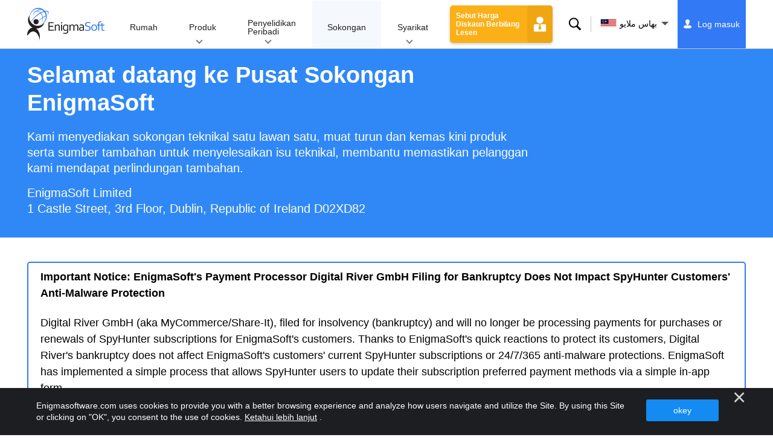

--- FILE ---
content_type: text/html
request_url: https://www.enigmasoftware.com/ms/support/
body_size: 11838
content:
<!DOCTYPE html>
<html lang="ms-MY" prefix="og: https://ogp.me/ns#">
<head>
	<meta charset="utf-8">
	<title>Support - Remove Spyware &amp; Malware with SpyHunter - EnigmaSoft Ltd</title>
	<meta name="description" content=""/>
	<meta name="keywords" content="support, sokongan teknikal, pembaikan komputer, bantuan teknologi sokongan pelanggan, sokongan dalam talian, teknologi, sokongan komputer, baiki komputer, pembaikan pc, keselamatan internet"/>
	<meta name="viewport" content="width=device-width, initial-scale=1"/>
							<link rel="icon" sizes="192x192" href="/wp-content/themes/enigma/images/core/favicon.png?v=2"/>
		<style>img:is([sizes="auto" i], [sizes^="auto," i]) { contain-intrinsic-size: 3000px 1500px }</style>
	
<!-- Search Engine Optimization by Rank Math - https://s.rankmath.com/home -->
<meta name="robots" content="follow, index, max-snippet:-1, max-video-preview:-1, max-image-preview:large"/>
<meta property="og:locale" content="ms_MY" />
<meta property="og:type" content="article" />
<meta property="og:title" content="Support - Remove Spyware &amp; Malware with SpyHunter - EnigmaSoft Ltd" />
<meta property="og:site_name" content="Remove Spyware &amp; Malware with SpyHunter - EnigmaSoft Ltd" />
<meta name="twitter:card" content="summary_large_image" />
<meta name="twitter:title" content="Support - Remove Spyware &amp; Malware with SpyHunter - EnigmaSoft Ltd" />
<meta name="twitter:label1" content="Time to read" />
<meta name="twitter:data1" content="Less than a minute" />
<!-- /Rank Math WordPress SEO plugin -->

<style id='classic-theme-styles-inline-css' type='text/css'>
/*! This file is auto-generated */
.wp-block-button__link{color:#fff;background-color:#32373c;border-radius:9999px;box-shadow:none;text-decoration:none;padding:calc(.667em + 2px) calc(1.333em + 2px);font-size:1.125em}.wp-block-file__button{background:#32373c;color:#fff;text-decoration:none}
</style>
<style id='global-styles-inline-css' type='text/css'>
:root{--wp--preset--aspect-ratio--square: 1;--wp--preset--aspect-ratio--4-3: 4/3;--wp--preset--aspect-ratio--3-4: 3/4;--wp--preset--aspect-ratio--3-2: 3/2;--wp--preset--aspect-ratio--2-3: 2/3;--wp--preset--aspect-ratio--16-9: 16/9;--wp--preset--aspect-ratio--9-16: 9/16;--wp--preset--color--black: #000000;--wp--preset--color--cyan-bluish-gray: #abb8c3;--wp--preset--color--white: #ffffff;--wp--preset--color--pale-pink: #f78da7;--wp--preset--color--vivid-red: #cf2e2e;--wp--preset--color--luminous-vivid-orange: #ff6900;--wp--preset--color--luminous-vivid-amber: #fcb900;--wp--preset--color--light-green-cyan: #7bdcb5;--wp--preset--color--vivid-green-cyan: #00d084;--wp--preset--color--pale-cyan-blue: #8ed1fc;--wp--preset--color--vivid-cyan-blue: #0693e3;--wp--preset--color--vivid-purple: #9b51e0;--wp--preset--gradient--vivid-cyan-blue-to-vivid-purple: linear-gradient(135deg,rgba(6,147,227,1) 0%,rgb(155,81,224) 100%);--wp--preset--gradient--light-green-cyan-to-vivid-green-cyan: linear-gradient(135deg,rgb(122,220,180) 0%,rgb(0,208,130) 100%);--wp--preset--gradient--luminous-vivid-amber-to-luminous-vivid-orange: linear-gradient(135deg,rgba(252,185,0,1) 0%,rgba(255,105,0,1) 100%);--wp--preset--gradient--luminous-vivid-orange-to-vivid-red: linear-gradient(135deg,rgba(255,105,0,1) 0%,rgb(207,46,46) 100%);--wp--preset--gradient--very-light-gray-to-cyan-bluish-gray: linear-gradient(135deg,rgb(238,238,238) 0%,rgb(169,184,195) 100%);--wp--preset--gradient--cool-to-warm-spectrum: linear-gradient(135deg,rgb(74,234,220) 0%,rgb(151,120,209) 20%,rgb(207,42,186) 40%,rgb(238,44,130) 60%,rgb(251,105,98) 80%,rgb(254,248,76) 100%);--wp--preset--gradient--blush-light-purple: linear-gradient(135deg,rgb(255,206,236) 0%,rgb(152,150,240) 100%);--wp--preset--gradient--blush-bordeaux: linear-gradient(135deg,rgb(254,205,165) 0%,rgb(254,45,45) 50%,rgb(107,0,62) 100%);--wp--preset--gradient--luminous-dusk: linear-gradient(135deg,rgb(255,203,112) 0%,rgb(199,81,192) 50%,rgb(65,88,208) 100%);--wp--preset--gradient--pale-ocean: linear-gradient(135deg,rgb(255,245,203) 0%,rgb(182,227,212) 50%,rgb(51,167,181) 100%);--wp--preset--gradient--electric-grass: linear-gradient(135deg,rgb(202,248,128) 0%,rgb(113,206,126) 100%);--wp--preset--gradient--midnight: linear-gradient(135deg,rgb(2,3,129) 0%,rgb(40,116,252) 100%);--wp--preset--font-size--small: 13px;--wp--preset--font-size--medium: 20px;--wp--preset--font-size--large: 36px;--wp--preset--font-size--x-large: 42px;--wp--preset--spacing--20: 0.44rem;--wp--preset--spacing--30: 0.67rem;--wp--preset--spacing--40: 1rem;--wp--preset--spacing--50: 1.5rem;--wp--preset--spacing--60: 2.25rem;--wp--preset--spacing--70: 3.38rem;--wp--preset--spacing--80: 5.06rem;--wp--preset--shadow--natural: 6px 6px 9px rgba(0, 0, 0, 0.2);--wp--preset--shadow--deep: 12px 12px 50px rgba(0, 0, 0, 0.4);--wp--preset--shadow--sharp: 6px 6px 0px rgba(0, 0, 0, 0.2);--wp--preset--shadow--outlined: 6px 6px 0px -3px rgba(255, 255, 255, 1), 6px 6px rgba(0, 0, 0, 1);--wp--preset--shadow--crisp: 6px 6px 0px rgba(0, 0, 0, 1);}:where(.is-layout-flex){gap: 0.5em;}:where(.is-layout-grid){gap: 0.5em;}body .is-layout-flex{display: flex;}.is-layout-flex{flex-wrap: wrap;align-items: center;}.is-layout-flex > :is(*, div){margin: 0;}body .is-layout-grid{display: grid;}.is-layout-grid > :is(*, div){margin: 0;}:where(.wp-block-columns.is-layout-flex){gap: 2em;}:where(.wp-block-columns.is-layout-grid){gap: 2em;}:where(.wp-block-post-template.is-layout-flex){gap: 1.25em;}:where(.wp-block-post-template.is-layout-grid){gap: 1.25em;}.has-black-color{color: var(--wp--preset--color--black) !important;}.has-cyan-bluish-gray-color{color: var(--wp--preset--color--cyan-bluish-gray) !important;}.has-white-color{color: var(--wp--preset--color--white) !important;}.has-pale-pink-color{color: var(--wp--preset--color--pale-pink) !important;}.has-vivid-red-color{color: var(--wp--preset--color--vivid-red) !important;}.has-luminous-vivid-orange-color{color: var(--wp--preset--color--luminous-vivid-orange) !important;}.has-luminous-vivid-amber-color{color: var(--wp--preset--color--luminous-vivid-amber) !important;}.has-light-green-cyan-color{color: var(--wp--preset--color--light-green-cyan) !important;}.has-vivid-green-cyan-color{color: var(--wp--preset--color--vivid-green-cyan) !important;}.has-pale-cyan-blue-color{color: var(--wp--preset--color--pale-cyan-blue) !important;}.has-vivid-cyan-blue-color{color: var(--wp--preset--color--vivid-cyan-blue) !important;}.has-vivid-purple-color{color: var(--wp--preset--color--vivid-purple) !important;}.has-black-background-color{background-color: var(--wp--preset--color--black) !important;}.has-cyan-bluish-gray-background-color{background-color: var(--wp--preset--color--cyan-bluish-gray) !important;}.has-white-background-color{background-color: var(--wp--preset--color--white) !important;}.has-pale-pink-background-color{background-color: var(--wp--preset--color--pale-pink) !important;}.has-vivid-red-background-color{background-color: var(--wp--preset--color--vivid-red) !important;}.has-luminous-vivid-orange-background-color{background-color: var(--wp--preset--color--luminous-vivid-orange) !important;}.has-luminous-vivid-amber-background-color{background-color: var(--wp--preset--color--luminous-vivid-amber) !important;}.has-light-green-cyan-background-color{background-color: var(--wp--preset--color--light-green-cyan) !important;}.has-vivid-green-cyan-background-color{background-color: var(--wp--preset--color--vivid-green-cyan) !important;}.has-pale-cyan-blue-background-color{background-color: var(--wp--preset--color--pale-cyan-blue) !important;}.has-vivid-cyan-blue-background-color{background-color: var(--wp--preset--color--vivid-cyan-blue) !important;}.has-vivid-purple-background-color{background-color: var(--wp--preset--color--vivid-purple) !important;}.has-black-border-color{border-color: var(--wp--preset--color--black) !important;}.has-cyan-bluish-gray-border-color{border-color: var(--wp--preset--color--cyan-bluish-gray) !important;}.has-white-border-color{border-color: var(--wp--preset--color--white) !important;}.has-pale-pink-border-color{border-color: var(--wp--preset--color--pale-pink) !important;}.has-vivid-red-border-color{border-color: var(--wp--preset--color--vivid-red) !important;}.has-luminous-vivid-orange-border-color{border-color: var(--wp--preset--color--luminous-vivid-orange) !important;}.has-luminous-vivid-amber-border-color{border-color: var(--wp--preset--color--luminous-vivid-amber) !important;}.has-light-green-cyan-border-color{border-color: var(--wp--preset--color--light-green-cyan) !important;}.has-vivid-green-cyan-border-color{border-color: var(--wp--preset--color--vivid-green-cyan) !important;}.has-pale-cyan-blue-border-color{border-color: var(--wp--preset--color--pale-cyan-blue) !important;}.has-vivid-cyan-blue-border-color{border-color: var(--wp--preset--color--vivid-cyan-blue) !important;}.has-vivid-purple-border-color{border-color: var(--wp--preset--color--vivid-purple) !important;}.has-vivid-cyan-blue-to-vivid-purple-gradient-background{background: var(--wp--preset--gradient--vivid-cyan-blue-to-vivid-purple) !important;}.has-light-green-cyan-to-vivid-green-cyan-gradient-background{background: var(--wp--preset--gradient--light-green-cyan-to-vivid-green-cyan) !important;}.has-luminous-vivid-amber-to-luminous-vivid-orange-gradient-background{background: var(--wp--preset--gradient--luminous-vivid-amber-to-luminous-vivid-orange) !important;}.has-luminous-vivid-orange-to-vivid-red-gradient-background{background: var(--wp--preset--gradient--luminous-vivid-orange-to-vivid-red) !important;}.has-very-light-gray-to-cyan-bluish-gray-gradient-background{background: var(--wp--preset--gradient--very-light-gray-to-cyan-bluish-gray) !important;}.has-cool-to-warm-spectrum-gradient-background{background: var(--wp--preset--gradient--cool-to-warm-spectrum) !important;}.has-blush-light-purple-gradient-background{background: var(--wp--preset--gradient--blush-light-purple) !important;}.has-blush-bordeaux-gradient-background{background: var(--wp--preset--gradient--blush-bordeaux) !important;}.has-luminous-dusk-gradient-background{background: var(--wp--preset--gradient--luminous-dusk) !important;}.has-pale-ocean-gradient-background{background: var(--wp--preset--gradient--pale-ocean) !important;}.has-electric-grass-gradient-background{background: var(--wp--preset--gradient--electric-grass) !important;}.has-midnight-gradient-background{background: var(--wp--preset--gradient--midnight) !important;}.has-small-font-size{font-size: var(--wp--preset--font-size--small) !important;}.has-medium-font-size{font-size: var(--wp--preset--font-size--medium) !important;}.has-large-font-size{font-size: var(--wp--preset--font-size--large) !important;}.has-x-large-font-size{font-size: var(--wp--preset--font-size--x-large) !important;}
:where(.wp-block-post-template.is-layout-flex){gap: 1.25em;}:where(.wp-block-post-template.is-layout-grid){gap: 1.25em;}
:where(.wp-block-columns.is-layout-flex){gap: 2em;}:where(.wp-block-columns.is-layout-grid){gap: 2em;}
:root :where(.wp-block-pullquote){font-size: 1.5em;line-height: 1.6;}
</style>
<style id='ez-toc-exclude-toggle-css-inline-css' type='text/css'>
#ez-toc-container input[type="checkbox"]:checked + nav, #ez-toc-widget-container input[type="checkbox"]:checked + nav {opacity: 0;max-height: 0;border: none;display: none;}
</style>
<style id='kadence-blocks-global-variables-inline-css' type='text/css'>
:root {--global-kb-font-size-sm:clamp(0.8rem, 0.73rem + 0.217vw, 0.9rem);--global-kb-font-size-md:clamp(1.1rem, 0.995rem + 0.326vw, 1.25rem);--global-kb-font-size-lg:clamp(1.75rem, 1.576rem + 0.543vw, 2rem);--global-kb-font-size-xl:clamp(2.25rem, 1.728rem + 1.63vw, 3rem);--global-kb-font-size-xxl:clamp(2.5rem, 1.456rem + 3.26vw, 4rem);--global-kb-font-size-xxxl:clamp(2.75rem, 0.489rem + 7.065vw, 6rem);}:root {--global-palette1: #3182CE;--global-palette2: #2B6CB0;--global-palette3: #1A202C;--global-palette4: #2D3748;--global-palette5: #4A5568;--global-palette6: #718096;--global-palette7: #EDF2F7;--global-palette8: #F7FAFC;--global-palette9: #ffffff;}
</style>
<link rel='shortlink' href='/?p=219' />
<script>var exit_popup_config = '{\"categories\":[],\"category_name\":\"\",\"title\":\"\"}';</script>
<script>var adrotate_config = '{\"type\":\"page\",\"categories\":[],\"category_name\":\"\",\"term_ids\":[],\"term_name\":\"\",\"tags\":[],\"page_id\":219,\"custom_ads\":[],\"app_name\":\"\",\"show_ads\":true}';</script>
<!-- Markup (JSON-LD) structured in schema.org ver.4.7.0 START -->
<!-- Markup (JSON-LD) structured in schema.org END -->
<link rel="alternate" hreflang="en" href="/support/" />
<link rel="alternate" hreflang="ca" href="/ca/support/" />
<link rel="alternate" hreflang="cs" href="/cs/support/" />
<link rel="alternate" hreflang="da" href="/da/support/" />
<link rel="alternate" hreflang="de" href="https://www.enigmasoftware.de/support/" />
<link rel="alternate" hreflang="et" href="/et/toetus/" />
<link rel="alternate" hreflang="es" href="https://www.enigmasoftware.es/suporte/" />
<link rel="alternate" hreflang="fr" href="https://www.enigmasoftware.fr/assistance/" />
<link rel="alternate" hreflang="hr" href="/hr/support/" />
<link rel="alternate" hreflang="it" href="/it/support/" />
<link rel="alternate" hreflang="lv" href="/lv/support/" />
<link rel="alternate" hreflang="lt" href="/lt/support/" />
<link rel="alternate" hreflang="hu" href="/hu/support/" />
<link rel="alternate" hreflang="nl" href="/nl/support/" />
<link rel="alternate" hreflang="nb" href="/nb/support/" />
<link rel="alternate" hreflang="pl" href="/pl/wsparcie/" />
<link rel="alternate" hreflang="pt" href="/pt/suporte/" />
<link rel="alternate" hreflang="ro" href="/ro/support/" />
<link rel="alternate" hreflang="sq" href="/sq/support/" />
<link rel="alternate" hreflang="sk" href="/sk/support/" />
<link rel="alternate" hreflang="sl" href="/sl/podpora/" />
<link rel="alternate" hreflang="fi" href="/fi/tuki/" />
<link rel="alternate" hreflang="sv" href="/sv/support/" />
<link rel="alternate" hreflang="vi" href="/vi/support/" />
<link rel="alternate" hreflang="tr" href="/tr/support/" />
<link rel="alternate" hreflang="tl" href="/tl/support/" />
<link rel="alternate" hreflang="el" href="/el/support/" />
<link rel="alternate" hreflang="bg" href="/bg/support/" />
<link rel="alternate" hreflang="ru" href="/ru/support/" />
<link rel="alternate" hreflang="sr" href="/sr/support/" />
<link rel="alternate" hreflang="uk" href="/uk/support/" />
<link rel="alternate" hreflang="he" href="/he/support/" />
<link rel="alternate" hreflang="ar" href="/ar/support/" />
<link rel="alternate" hreflang="ms" href="/ms/support/" />
<link rel="alternate" hreflang="fa" href="/fa/support/" />
<link rel="alternate" hreflang="ne" href="/ne/support/" />
<link rel="alternate" hreflang="pa" href="/pa/support/" />
<link rel="alternate" hreflang="hi" href="/hi/support/" />
<link rel="alternate" hreflang="bn" href="/bn/support/" />
<link rel="alternate" hreflang="ta" href="/ta/support/" />
<link rel="alternate" hreflang="te" href="/te/support/" />
<link rel="alternate" hreflang="th" href="/th/support/" />
<link rel="alternate" hreflang="km" href="/km/support/" />
<link rel="alternate" hreflang="ja" href="https://www.enigmasoftware.jp/support/" />
<link rel="alternate" hreflang="zh-hans" href="/zh-hans/support/" />
<link rel="alternate" hreflang="zh-hant" href="/zh-hant/support/" />
<link rel="alternate" hreflang="ko" href="/ko/support/" />
	<link rel="dns-prefetch" href="https://www.google-analytics.com">
	<link rel="dns-prefetch" href="https://www.googletagmanager.com">
	<link href="https://www.google-analytics.com" rel="preconnect" crossorigin>
	<link href="https://www.googletagmanager.com" rel="preconnect" crossorigin>
	<script>
	if(/^$|Android|webOS|iPhone|iPad|iPod|BlackBerry|IEMobile|Opera Mini/i.test(navigator.userAgent)==false){
		//GTM
		(function(w,d,s,l,i){w[l]=w[l]||[];w[l].push({'gtm.start':
				new Date().getTime(),event:'gtm.js'});var f=d.getElementsByTagName(s)[0],
			j=d.createElement(s),dl=l!='dataLayer'?'&l='+l:'';j.async=true;j.src=
			'https://www.googletagmanager.com/gtm.js?id='+i+dl;f.parentNode.insertBefore(j,f);
		})(window,document,'script','dataLayer','GTM-WNZWP93');
	}
	else{
		let trackingID = 'G-DEH7T1CVPP';
		let gaScript = document.createElement('script');
		gaScript.setAttribute('async', 'true');
		gaScript.setAttribute('src', `https://www.googletagmanager.com/gtag/js?id=${ trackingID }`);
		let gaScript2 = document.createElement('script');
		gaScript2.innerText = `window.dataLayer = window.dataLayer || [];function gtag(){dataLayer.push(arguments);}gtag(\'js\', new Date());gtag(\'config\', \'${ trackingID }\');`;
		document.documentElement.firstChild.appendChild(gaScript);
		document.documentElement.firstChild.appendChild(gaScript2);
	}
	</script>
	<link rel="stylesheet" type="text/css" media="all" href="/wp-content/themes/enigma/css/bundle.css?1768894530" />
<link rel="stylesheet" type="text/css" media="all" href="/wp-content/themes/enigma/css/pages/support.css?1768894518" data-nobundle="1" />
</head>
<body class="wp-singular page-template page-template-page-support page-template-page-support-php page page-id-219 page-parent wp-theme-enigma ms">

	<a class="skip-link" href="#content">Skip to content</a>
	<header class="header">
		<div class="container">
			<div class="header-items has-menu">

									<div class="item logo">
						<a class="enigma-logo link" aria-label="Logo" href="/"></a>
					</div>
				
				<div class="item menu">
											
<nav id="global-menu">

	<!-- Home -->
	<div class="menu">
				<a class=""
		   href="/">
			Rumah		</a>
	</div>

	<!-- Products -->
	<div class="menu">
				<a class="hover "
		   href="/ms/products/">
			Produk		</a>
		<div class="header-hover">
			<div class="container">
				<div class="flex-container">
					<div class="item">
						<div class="boxes">
																<a class="icon big spyhunter notext"
									   href="/ms/products/spyhunter/#windows">
										<span>SpyHunter 5 for Windows</span>
										<p>Pengesanan perisian hasad yang berkuasa, penyingkiran dan perlindungan terhadap ancaman siber. Sekat perisian hasad dengan pengawal masa nyata. Windows®</p>
									</a>
																								<a class="icon big spyhunter-mac notext"
									   href="/ms/products/spyhunter/#mac">
										<span>SpyHunter for Mac</span>
										<p>Pengesanan dan penyingkiran perisian hasad lanjutan, Penyahpasang Apl intuitif dan pengoptimuman sistem untuk membersihkan Mac anda. macOS®</p>
									</a>
																								<a class="icon big spyhunter-web-security notext"
									   href="/products/spyhunter-web-security/">
										<span>SpyHunter Web Security</span>
										<p>Menyekat tapak web berisiko berasaskan pelayar dan ancaman lain untuk meningkatkan keselamatan dalam talian anda.</p>
									</a>
																								<a class="icon big reghunter notext"
									   href="/products/reghunter/">
										<span>RegHunter 2</span>
										<p>Alat pengoptimuman yang berkuasa untuk meningkatkan perlindungan privasi dan mengoptimumkan sistem Windows. Windows®</p>
									</a>
																					</div>

						<a class="more" href="/ms/products/">
							Lihat semua Produk						</a>
					</div>
				</div>
			</div>
		</div>
	</div>

	<!-- Malware Research -->
	<div class="menu">
				<a class="hover "
		   href="/malware-research/">
			Penyelidikan Peribadi		</a>
		<div class="header-hover">
			<div class="container">
				<div class="flex-container">
					<div class="item">
						<div class="boxes">
							<a class="icon threat-database" href="/threat-database/">
								<span>
									Pangkalan Data Ancaman								</span>
								<p>
									Maklumat komprehensif tentang ancaman perisian hasad yang meluas dan menjadi trend.								</p>
							</a>
							<a class="icon criteria"
							   href="/ms/kriteria-penilaian-ancaman-spyhunter/">
								<span>
									Kriteria Penilaian Ancaman								</span>
								<p>
									Kriteria penyelidikan dan pengesanan EnigmaSoft untuk perisian hasad, PUP, isu privasi dan objek lain.								</p>
							</a>
							<a class="icon malware-tracker"
							   href="/malware-research/malwaretracker/">
								<span>
									MalwareTracker								</span>
								<p>
									Visualisasi masa nyata bagi eksploitasi dan serangan perisian hasad aktif di seluruh dunia.								</p>
							</a>
							<a class="icon safe-deployment"
							   href="/enigmasoft-spyhunter-safe-deployment-practices-sdp/">
								<span>
									Safe Deployment Practices (SDP)								</span>
								<p>
									EnigmaSoft’s Safe Deployment Practices (SDP) for mitigating risk for 
									SpyHunter program and definition updates.								</p>
							</a>
							<a class="icon video" href="/malware-research/videos/">
								<span>
									Video								</span>
								<p>
									Panduan video cara, petua keselamatan komputer, nasihat keselamatan Internet dan maklumat keselamatan siber yang lain.								</p>
							</a>
							<a class="icon glossary" href="/malware-research/glossary/">
								<span>
									Glosari								</span>
								<p>
									Terma antivirus dan keselamatan siber utama untuk membantu anda memahami dunia serangan perisian hasad.								</p>
							</a>
						</div>
					</div>
				</div>
			</div>
		</div>
	</div>

	<!-- Support -->
	<div class="menu">
				<a class="active"
		   href="/ms/support/">
			Sokongan		</a>
	</div>

	<!-- Company -->
	<div class="menu">
				<a class="hover "
		   href="/ms/mengenai-enigmasoft/">
			Syarikat		</a>
		<div class="header-hover">
			<div class="container">
				<div class="flex-container">
					<div class="item">
						<div class="boxes">

							<a class="icon about" href="/ms/mengenai-enigmasoft/">
								<span>
									Tentang kita								</span>
								<p>
									EnigmaSoft menyediakan penyelesaian anti-malware termaju dengan sokongan teknikal premium untuk meningkatkan keselamatan komputer.								</p>
							</a>
							<a class="icon news" href="/ms/mengenai-enigmasoft/bilik-berita/">
								<span>
									Bilik berita								</span>
								<p>
									Berita, pengumuman, siaran akhbar dan kemas kini lain EnigmaSoft, termasuk ujian dan pensijilan produk pihak ketiga.								</p>
							</a>
							<a class="icon affiliate"
							   href="/ms/promote-spyhunter-join-affiliate-program/">
								<span>
									Sertai Program Gabungan								</span>
								<p>
									Jadi ahli gabungan dan peroleh sehingga 75% komisen mempromosikan SpyHunter.								</p>
							</a>
							<a class="icon feedback"
							   href="/ms/mengenai-enigmasoft/pertanyaan-dan-maklum-balas/">
								<span>
									Pertanyaan & Maklum Balas								</span>
								<p>
									Hubungi kami dengan maklum balas produk, pertanyaan perniagaan dan soalan lain.								</p>
							</a>
							<a class="icon report-abuse"
							   href="/ms/mengenai-enigmasoft/laporkan-penderaan/">
								<span>
									Laporkan penderaan								</span>
								<p>
									Laporkan penyalahgunaan atau penyalahgunaan produk, nama atau jenama syarikat kami.								</p>
							</a>
						</div>
					</div>
					<div class="item nav-sidebar">
						<h3>
							Berita EnigmaSoft Terkini						</h3>

													<article>
								<h3>
									<a href="/ms/pemproses-pembayaran-enigmasoft-pemfailan-digital-river-gmbh-untuk-kebankrapan-tidak-menjejas-perlindungan-anti-hasad-pelanggan-spyhunter/">
										Pemproses Pembayaran EnigmaSoft Pemfailan Digital River GmbH untuk Kebankrapan Tidak Menjejas Perlindungan Anti-Hasad Pelanggan SpyHunter									</a>
								</h3>
								<div class="meta">
									<a href="/announcements/">
										Pengumuman									</a> |
									Januari 31, 2025								</div>
							</article>
						
						<a class="more" href="/announcements/">
							Semua Siaran						</a>
					</div>
				</div>
			</div>
		</div>
	</div>

	<!-- Search -->
	<div class="menu mobile">
				<a class=""
		   href="/search/">
			Cari		</a>
	</div>

	<!-- My Account -->
	<div class="menu mobile">
		<a href="https://myaccount.enigmasoftware.com/">
			Akaun saya		</a>
	</div>

</nav>
									</div>

				
									<div class="item licenses">
						<a class="button licenses v2"
						   href="/spyhunter-business-quote/">
							Sebut Harga Diskaun Berbilang Lesen						</a>
					</div>
				
									<div class="item search">
						<button class="search" id="menu-search" data-target="submenu-search"
								aria-label="Cari">
							Cari						</button>
					</div>
				
									<div class="item translations">
						<button class="etranslate-mainlink" id="menu-langs" data-target="submenu-langs">
														<span class="flag lang-ms flag-my"></span>
							بهاس ملايو						</button>
					</div>
				
				<div class="item myaccount">
					<div class="hidden" id="login-on">
						<a class="welcome" href="https://myaccount.enigmasoftware.com/">
							Akaun saya						</a>
					</div>
					<div class="hidden" id="login-off">
						<a class="login" href="https://myaccount.enigmasoftware.com/">
							Log masuk						</a>
					</div>
					<noscript>
						<a class="login" href="https://myaccount.enigmasoftware.com/">
							Akaun saya						</a>
					</noscript>
				</div>

									<button class="hamburger" id="hamburger" aria-label="Menu"
							onclick="toggleMenu(['hamburger', 'global-menu']);return false;">
						<span class="icon"></span>
					</button>
							</div>

			<!-- Hover contents -->
			<section class="mini-hover search" id="submenu-search">
				<div class="container">
					<h2 class="hidden">
						Cari					</h2>
										<form class="search-box-top" action="/search/"
						  onsubmit="if(document.getElementById('header_search').value == '') return false;">
						<input type="hidden" name="cx"
							   value="009694213817960318989:evyjljnry4e"/>
						<input type="hidden" name="cof" value="FORID:10;NB:1"/>
						<input type="hidden" name="ie" value="UTF-8"/>
						<input class="text" type="text" name="q" id="header_search"
							   placeholder="Cari...MD5s, Fail, Kunci Pendaftaran, Perisian Hasad"/>
						<input class="submit" type="submit" name="sa" aria-label="Cari" value="" />
					</form>
					<button type="button" class="close" data-target="submenu-search"
							aria-label="tutup">&#x2715;</button>
				</div>
			</section>

						<section class="mini-hover big has-aside langs full-screen" id="submenu-langs">
				<div class="container">
					<h2 class="aside">
						Tukar Wilayah					</h2>
					<div class="content">
																					<a href="/support/"
								   title="English">
									<span class="flag lang-en flag-us"></span>
									English								</a>
															<a href="/ca/support/"
								   title="Catalan">
									<span class="flag lang-ca flag-es"></span>
									Català								</a>
															<a href="/cs/support/"
								   title="Czech">
									<span class="flag lang-cs flag-cz"></span>
									Čeština								</a>
															<a href="/da/support/"
								   title="Danish">
									<span class="flag lang-da flag-dk"></span>
									Dansk								</a>
															<a href="https://www.enigmasoftware.de/support/"
								   title="German">
									<span class="flag lang-de flag-de"></span>
									Deutsch								</a>
															<a href="/et/toetus/"
								   title="Estonian">
									<span class="flag lang-et flag-ee"></span>
									Eesti								</a>
															<a href="https://www.enigmasoftware.es/suporte/"
								   title="Spanish">
									<span class="flag lang-es flag-es"></span>
									Español								</a>
															<a href="https://www.enigmasoftware.fr/assistance/"
								   title="French">
									<span class="flag lang-fr flag-fr"></span>
									Français								</a>
															<a href="/hr/support/"
								   title="Croatian">
									<span class="flag lang-hr flag-hr"></span>
									Hrvatski								</a>
															<a href="/it/support/"
								   title="Italian">
									<span class="flag lang-it flag-it"></span>
									Italiano								</a>
															<a href="/lv/support/"
								   title="Latvian">
									<span class="flag lang-lv flag-lv"></span>
									Latviešu								</a>
															<a href="/lt/support/"
								   title="Lithuanian">
									<span class="flag lang-lt flag-lt"></span>
									Lietuvių								</a>
															<a href="/hu/support/"
								   title="Hungarian">
									<span class="flag lang-hu flag-hu"></span>
									Magyar								</a>
															<a href="/nl/support/"
								   title="Dutch">
									<span class="flag lang-nl flag-nl"></span>
									Nederlands								</a>
															<a href="/nb/support/"
								   title="Norwegian">
									<span class="flag lang-nb flag-no"></span>
									Norsk								</a>
															<a href="/pl/wsparcie/"
								   title="Polish">
									<span class="flag lang-pl flag-pl"></span>
									Polski								</a>
															<a href="/pt/suporte/"
								   title="Portuguese">
									<span class="flag lang-pt flag-pt"></span>
									Português								</a>
															<a href="/ro/support/"
								   title="Romanian">
									<span class="flag lang-ro flag-ro"></span>
									Română								</a>
															<a href="/sq/support/"
								   title="Albanian">
									<span class="flag lang-sq flag-al"></span>
									Shqip								</a>
															<a href="/sk/support/"
								   title="Slovak">
									<span class="flag lang-sk flag-sk"></span>
									Slovenčina								</a>
															<a href="/sl/podpora/"
								   title="Slovenian">
									<span class="flag lang-sl flag-si"></span>
									Slovenščina								</a>
															<a href="/fi/tuki/"
								   title="Finnish">
									<span class="flag lang-fi flag-fi"></span>
									Suomi								</a>
															<a href="/sv/support/"
								   title="Swedish">
									<span class="flag lang-sv flag-se"></span>
									Svenska								</a>
															<a href="/vi/support/"
								   title="Vietnamese">
									<span class="flag lang-vi flag-vn"></span>
									Tiếng Việt Nam								</a>
															<a href="/tr/support/"
								   title="Turkish">
									<span class="flag lang-tr flag-tr"></span>
									Türkçe								</a>
															<a href="/tl/support/"
								   title="Filipino">
									<span class="flag lang-tl flag-ph"></span>
									Wikang Filipino								</a>
															<a href="/el/support/"
								   title="Greek">
									<span class="flag lang-el flag-gr"></span>
									Ελληνικά								</a>
															<a href="/bg/support/"
								   title="Bulgarian">
									<span class="flag lang-bg flag-bg"></span>
									български език								</a>
															<a href="/ru/support/"
								   title="Russian">
									<span class="flag lang-ru flag-ru"></span>
									Русский								</a>
															<a href="/sr/support/"
								   title="Serbian">
									<span class="flag lang-sr flag-rs"></span>
									Српски								</a>
															<a href="/uk/support/"
								   title="Ukrainian">
									<span class="flag lang-uk flag-ua"></span>
									Українська								</a>
															<a href="/he/support/"
								   title="Hebrew">
									<span class="flag lang-he flag-il"></span>
									עברית								</a>
															<a href="/ar/support/"
								   title="Arabic">
									<span class="flag lang-ar flag-sa"></span>
									العربية								</a>
															<a href="/ms/support/"
								   title="Malay">
									<span class="flag lang-ms flag-my"></span>
									بهاس ملايو								</a>
															<a href="/fa/support/"
								   title="Persian">
									<span class="flag lang-fa flag-ir"></span>
									فارسی								</a>
															<a href="/ne/support/"
								   title="Nepalese">
									<span class="flag lang-ne flag-np"></span>
									नेपाली								</a>
															<a href="/pa/support/"
								   title="Punjabi">
									<span class="flag lang-pa flag-in"></span>
									पंजाबी								</a>
															<a href="/hi/support/"
								   title="Hindi">
									<span class="flag lang-hi flag-in"></span>
									हिन्दी								</a>
															<a href="/bn/support/"
								   title="Bengali">
									<span class="flag lang-bn flag-bd"></span>
									বাংলা								</a>
															<a href="/ta/support/"
								   title="Tamil">
									<span class="flag lang-ta flag-in"></span>
									தமிழ்								</a>
															<a href="/te/support/"
								   title="Telugu">
									<span class="flag lang-te flag-in"></span>
									తెలుగు								</a>
															<a href="/th/support/"
								   title="Thai">
									<span class="flag lang-th flag-th"></span>
									ภาษาไทย								</a>
															<a href="/km/support/"
								   title="Khmer">
									<span class="flag lang-km flag-kh"></span>
									ភាសាខ្មែរ								</a>
															<a href="https://www.enigmasoftware.jp/support/"
								   title="Japanese">
									<span class="flag lang-ja flag-jp"></span>
									日本語								</a>
															<a href="/zh-hans/support/"
								   title="Chinese (Simplified)">
									<span class="flag lang-zh flag-cn"></span>
									汉语								</a>
															<a href="/zh-hant/support/"
								   title="Chinese (Traditional)">
									<span class="flag lang-zh flag-tw"></span>
									漢語								</a>
															<a href="/ko/support/"
								   title="Korean">
									<span class="flag lang-ko flag-kr"></span>
									한국어								</a>
													
						<button type="button" class="close" data-target="submenu-langs"
								aria-label="tutup">&#x2715;</button>
					</div>
				</div>
			</section>
		</div>
	</header>

	<main id="content">

		<div class="support-banner banner">
			<div class="background js-prerender"
				 data-image="/wp-content/themes/enigma/images/pages/support/banner-top.jpg"
				 data-image2x="/wp-content/themes/enigma/images/pages/support/banner-top@2x.jpg"></div>
			<div class="container">
				<div class="text">
					<h1>
						Selamat datang ke Pusat Sokongan EnigmaSoft					</h1>
					<p class="align-left">
						Kami menyediakan sokongan teknikal satu lawan satu, muat turun dan kemas kini produk serta sumber tambahan untuk menyelesaikan isu teknikal, membantu memastikan pelanggan kami mendapat perlindungan tambahan.					</p>
					<p>
						EnigmaSoft Limited<br /> 1 Castle Street, 3rd Floor, Dublin, Republic of Ireland D02XD82					</p>
				</div>
			</div>
		</div>

		<section class="support-ticket">
			<div class="container">

				<div class="message">
					<p>
						<b>Important Notice: EnigmaSoft's Payment Processor Digital River GmbH Filing
 						for Bankruptcy Does Not Impact SpyHunter Customers' Anti-Malware Protection</b>
					</p>
					<p>
						Digital River GmbH (aka MyCommerce/Share-It), filed for insolvency (bankruptcy) and will no 
						longer be processing payments for purchases or renewals of SpyHunter subscriptions for 
						EnigmaSoft's customers. Thanks to EnigmaSoft's quick reactions to protect its customers, 
						Digital River's bankruptcy does not affect EnigmaSoft's customers' current SpyHunter 
						subscriptions or 24/7/365 anti-malware protections. EnigmaSoft has implemented a simple process
						that allows SpyHunter users to update their subscription preferred payment methods via a simple 
						in-app form.
					</p>
					<p>
						<b>IMPORTANTLY, updating your payment information is needed to ensure that you continue to have 
						the protections of SpyHunter for future subscriptions.</b> The SpyHunter prompt you may see 
						requesting to update your payment information is a legitimate request and is required to ensure 
						your continued protection under your auto-renewal subscription. If you're having issues, you 
						can open a support ticket via the SpyHunter HelpDesk or email us at support@enigmasoftware.com 
						for assistance. To learn more, <a href="/enigmasofts-payment-processor-digital-river-gmbh-filing-bankruptcy-not-impact-spyhunter-customers-anti-malware-protection/">click here</a>.					</p>
				</div>

				<h2>
					Perlukan bantuan? Hantar Tiket Sokongan				</h2>
				<p>
					Sebelum anda menyerahkan tiket sokongan, kami mencadangkan anda merujuk <a href="/help/">fail bantuan</a> produk kami dan melihat <a href="/faq/">soalan lazim</a> . Jika anda memerlukan bantuan tambahan, kami menggalakkan anda untuk menangani sebarang soalan, komen dan kebimbangan melalui sistem tiket pelanggan kami.				</p>
				<p class="warning">
					Perhatian! Menyerahkan tiket sokongan hanya untuk pengguna dengan langganan berbayar dan untuk versi percubaan percuma tertentu.				</p>
				<p>
					Untuk menyerahkan tiket sokongan pelanggan, anda mempunyai dua pilihan:				</p>
				<ul>
					<li>
						<b>Pilihan #1:</b> Buka " <b>SpyHunter</b> " > klik ikon <b>"HelpDesk"</b> dalam menu utama > dan klik pada butang <b>"Hantar Tiket Sokongan"</b> .					</li>
					<li>
						<b>Pilihan #2:</b> <a href="https://myaccount.enigmasoftware.com/" title="Log masuk Akaun Saya">Klik di sini untuk log masuk ke " <b>Akaun Saya</b> "</a> atau log masuk menggunakan kotak log masuk dalam pengepala tapak web kami. Seterusnya, dalam bar sisi " <b>Akaun Saya</b> ", klik pada pautan " <b>Buka tiket sokongan baharu</b> ".					</li>
				</ul>
				<p>
					Setelah anda menyerahkan tiket sokongan, juruteknik sokongan akan menghubungi anda secara terus.				</p>
			</div>
		</section>

		<section class="support-products">
			<div class="container">
				<h1>
					Saya perlukan bantuan dengan...				</h1>
				<div class="flex-container pretty-boxes products">

					<a class="item" href="/ms/support/sokongan-spyhunter/">
												<img alt="SpyHunter 5" width="150" height="32"
							 src="/wp-content/themes/enigma/images/products/spyhunter5/logo.svg" />
						<div class="os">
							Windows&reg;
						</div>
					</a>
					<a class="item" href="/ms/support/sokongan-spyhunter-untuk-mac/">
												<img alt="SpyHunter untuk Mac" width="197" height="32"
							 src="/wp-content/themes/enigma/images/products/spyhunter-mac/logo.svg" />
						<div class="os">
							macOS&reg;
						</div>
					</a>
					<a class="item" href="/support/spyhunter-web-security/">
												<img alt="Keselamatan Web SpyHunter" width="233" height="32"
							 src="/wp-content/themes/enigma/images/products/spyhunter-web-security/logo.svg" />
					</a>
					<a class="item" href="/support/reghunter/">
												<img alt="RegHunter 2" width="151" height="32"
							 src="/wp-content/themes/enigma/images/products/reghunter2/logo.svg?v=2" />
						<div class="os">
							Windows&reg;
						</div>
					</a>
					<div class="item"></div>
					<div class="item"></div>
					<div class="item"></div>
				</div>
			</div>
		</section>

		<section class="support-topics">
	<div class="container">
		<h2>
			Soalan Lazim Popular dan Pautan Berguna		</h2>
		<div class="flex-container">
			<div class="item">
				<h3>
					Memuat turun & Memasang				</h3>
				<a href="/ms/arahan-untuk-muat-turun-dan-pasang-spyhunter/">
					Bagaimana untuk memuat turun SpyHunter				</a>
				<a href="/ms/support/masalah-mengaktifkan-atau-mengemas-kini-spyhunter/">
					Bantuan dengan Mengaktifkan dan Mengemas kini SpyHunter 5				</a>
				<a href="/ms/support/cara-mendaftar-dan-mengaktifkan-spyhunter/">
					Cara Mendaftar dan Mengaktifkan SpyHunter				</a>
				<a href="/reghunter-download-install-instructions/">
					Bagaimana untuk memuat turun RegHunter				</a>
				<a href="/ms/support/cara-mendaftar-dan-mengaktifkan-reghunter-2/">
					Cara Mendaftar dan Mengaktifkan RegHunter				</a>

				<h3 style="margin-top: 40px;">
					Soalan Lazim Percubaan Percuma				</h3>

				<a href="/ms/support/bagaimanakah-saya-membatalkan-percubaan-spyhunter-saya/">
					Bagaimanakah cara saya membatalkan Percubaan SpyHunter saya?				</a>
				<a href="/ms/support/mengapakah-kaedah-pembayaran-anda-diperlukan-terlebih-dahulu-untuk-percubaan-spyhunter/">
					Mengapakah kaedah pembayaran diperlukan terlebih dahulu untuk Percubaan SpyHunter?				</a>
				<a href="/ms/support/bagaimana-saya-boleh-membatalkan-langganan-spyhunter-saya/">
					Bagaimana Saya Boleh Membatalkan Langganan SpyHunter Saya?				</a>

			</div>
			<div class="item">
				<h3>
					Pengebilan				</h3>

				<a href="/ms/support/soalan-bil/">
					Soalan atau Masalah Pengebilan				</a>
				<a href="/support/cancel-your-subscription-or-auto-renewal/">
					Cara Membatalkan Langganan atau Pembaharuan Auto SpyHunter 5 anda				</a>
				<a href="/support/renew-your-spyhunter-subscription/">
					Cara Memperbaharui Langganan SpyHunter Anda				</a>
			</div>
			<div class="item">
				<h3>
					Maklumat Am				</h3>

				<a href="/support/change-your-password/">
					Cara Menukar Kata Laluan Anda				</a>
				<a href="https://myaccount.enigmasoftware.com/trouble-login/">
					Lupa nama pengguna anda?				</a>
				<a href="/ms/support/cara-menghubungi-pasukan-sokongan-teknikal-enigmasoft/">
					Hubungi Kami				</a>
				<a href="/ms/support/apa-yang-perlu-dilakukan-jika-nampaknya-spyhunter-5-tidak-mengesan-atau-mengalih-keluar-perisian-hasad-atau-objek-lain/">
					Bagaimanakah Saya Boleh Mendapatkan Bantuan Satu-satu jika Saya Percaya bahawa SpyHunter 5 Tidak Mengesan dan/atau Mengeluarkan Ancaman?				</a>
				<a href="/program-uninstall-steps/">
					Langkah Nyahpasang				</a>
				<a href="/support/steps-to-prevent-malware-infection/">
					Langkah Penting untuk Membantu Mencegah Jangkitan Perisian Hasad				</a>
			</div>
			<div class="item"></div>
		</div>

	</div>
</section>

	</main>




<footer class="footer">
			<section class="container table">
			<div class="flex-container">

				<!-- Products -->
				<div class="item">
					<h2>
						<a href="/ms/products/">
							Produk						</a>
					</h2>
					<div class="detail">
						<a href="/ms/products/spyhunter/">
							SpyHunter						</a>
													<a href="/products/spyhunter-web-security/">
								SpyHunter Web Security							</a>
													<a href="/products/reghunter/">
								RegHunter 2							</a>
											</div>
				</div>

				<!-- Malware Research -->
				<div class="item">
					<h2>
						<a href="/malware-research/">
							Penyelidikan Peribadi						</a>
					</h2>
					<div class="detail">
						<a href="/threat-database/">
							Pangkalan Data Ancaman						</a>
						<a href="/malware-research/malwaretracker/">
							MalwareTracker						</a>
						<a href="/malware-research/videos/">
							Video						</a>
						<a href="/malware-research/glossary/">
							Glosari						</a>
					</div>
				</div>

				<!-- Support -->
				<div class="item">
					<h2>
						<a href="/ms/support/">
							Sokongan						</a>
					</h2>
					<div class="detail">
						<a href="/ms/support/sokongan-spyhunter/">
							SpyHunter 5						</a>
						<a href="/ms/support/sokongan-spyhunter/">
							SpyHunter untuk Mac						</a>
						<a href="/support/spyhunter-web-security/">
							Keselamatan Web SpyHunter						</a>
						<a href="/support/reghunter/">
							RegHunter						</a>

					</div>
				</div>

				<!-- Company -->
				<div class="item">
					<h2>
						<a href="/ms/mengenai-enigmasoft/">
							Syarikat						</a>
					</h2>
					<div class="detail">
						<a href="/ms/mengenai-enigmasoft/bilik-berita/">
							Bilik berita						</a>
						<a href="/ms/promote-spyhunter-join-affiliate-program/">
							Sertai Program Gabungan						</a>
						<a href="/ms/mengenai-enigmasoft/pertanyaan-dan-maklum-balas/">
							Pertanyaan & Maklum Balas						</a>
						<a href="/ms/mengenai-enigmasoft/laporkan-penderaan/">
							Laporkan penderaan						</a>
					</div>
				</div>

				<!-- Legal -->
				<div class="item">
					<h2>
						sah					</h2>
					<div class="detail">
						<a href="/spyhunter-eula/">
							SpyHunter EULA						</a>
						<a href="/reghunter-eula/">
							RegHunter EULA						</a>
						<a href="/enigmasoft-privacy-policy/">
							Dasar Privasi & Dasar Kuki EnigmaSoft						</a>
						<a href="/esg-privacy-policy/">
							Dasar Privasi & Dasar Kuki ESG						</a>
						<a href="/ms/syarat-tawaran-diskaun-terhad-enigmasoft/">
							Syarat Tawaran Diskaun EnigmaSoft						</a>
						<a href="/ms/enigma-software-group-usa-llc-syarat-tawaran-diskaun/">
							Syarat Tawaran Diskaun ESG						</a>
					</div>
				</div>

			</div>

		</section>
	
	<section class="copyrights js-modal">
		<div class="container">
			<h2 class="hidden">
				Hak Cipta			</h2>

			<div class="flex-container">
				<div class="item">

					<div class="links">
						<a href="/">
							Rumah						</a>

						<a href="/program-uninstall-steps/">
							Langkah Nyahpasang Program						</a>
						<a class="enigmasoft" href="/ms/kriteria-penilaian-ancaman-spyhunter/">
							Kriteria Penilaian Ancaman SpyHunter						</a>

						
						<a class="enigmasoft" href="/ms/spyhunter-5-dan-spyhunter-untuk-mac-terma-dan-syarat-tambahan/">
							Terma dan Syarat Tambahan SpyHunter						</a>

						
													<a class="rh" href="/reghunter-additional-terms-conditions/">
								Terma dan Syarat Tambahan RegHunter							</a>
											</div>

					<p>
						Pejabat Berdaftar: 1 Castle Street, 3rd Floor, Dublin 2 D02XD82 Ireland.<br /> EnigmaSoft Limited, Private Company Limited mengikut saham, Nombor Pendaftaran Syarikat 597114.					</p>
					<p>
						
						Mac dan MacOS ialah tanda dagangan Apple Inc., yang didaftarkan di AS dan negara lain.					</p>
					<p>
						Hak Cipta 2016-<span id="copyright_year">2026</span>. EnigmaSoft Ltd. Hak Cipta Terpelihara.					</p>
				</div>
				<div class="item logo">
					<img style="width:126px;height:53px;" alt="Logo" loading="lazy"
						 src="/wp-content/themes/enigma/images/core/logo-inverted.svg?v=2"/>
				</div>
			</div>

		</div>

	</section>
</footer>

<div class="rotatead-container" data-group="sticky" data-title=""></div>
<button style="pointer-events:none;" class="scroll-down hidden no-print" id="scroll_down" aria-hidden="true" inert>
	<span></span>
</button>

<script>
    //prepares page for link rewrites (copy)
	if (document.cookie.length > 0
	&& (document.cookie.indexOf("al_sid=") != -1 ) ) {
		var EP_ALLOW_URL_SIDS = true;
	}
	if (document.cookie.length > 0
		&& (document.cookie.indexOf("al_dc=") != -1) ) {
		var EP_ALLOW_URL_SIDS = true;
		var disable_exit_popup = true;
	}
</script>

<!-- WP footer -->
		<div style="display:none;" class="cookieMsg theme-blue noprint" id="cookieMsgId">
			<div class="cookieContainer">
				Enigmasoftware.com uses cookies to provide you with a better browsing experience and analyze how users navigate and utilize the Site. By using this Site or clicking on "OK", you consent to the use of cookies. <a title="Dasar Privasi" href="/enigmasoft-privacy-policy/">Ketahui lebih lanjut</a> .				<input class="ok" type="button" value="okey"
					   onclick="AcceptCookieMessage();" />
				<input class="close" type="button" value="&times;" onclick="CloseCookieMessage();"
					   aria-label="tutup" />
			</div>
		</div>
		<script>
			if(document.cookie.match(/^(.*;)?\s*jsCookieCheck\s*=\s*[^;]+(.*)?$/) == null){
				document.getElementById('cookieMsgId').style.display = 'block';
				document.body.classList.add('cookieWarning-active');
			}
		</script>
		<script type="speculationrules">
{"prefetch":[{"source":"document","where":{"and":[{"href_matches":"\/*"},{"not":{"href_matches":["\/wordpress\/wp-*.php","\/wordpress\/wp-admin\/*","\/wp-content\/uploads\/*","\/wp-content\/*","\/wp-content\/plugins\/*","\/wp-content\/themes\/enigma\/*","\/*\\?(.+)"]}},{"not":{"selector_matches":"a[rel~=\"nofollow\"]"}},{"not":{"selector_matches":".no-prefetch, .no-prefetch a"}}]},"eagerness":"conservative"}]}
</script>

			<script>
								var redirect_config = '{"domain_match":"https:\/\/www.enigmasoftware.com","redirects":{"EN_US":"\/support\/","CA_ES":"\/ca\/support\/","CS_CZ":"\/cs\/support\/","DA_DK":"\/da\/support\/","DE":"https:\/\/www.enigmasoftware.de\/support\/","ET_EE":"\/et\/toetus\/","ES":"https:\/\/www.enigmasoftware.es\/suporte\/","FR":"https:\/\/www.enigmasoftware.fr\/assistance\/","HR":"\/hr\/support\/","IT":"\/it\/support\/","LV":"\/lv\/support\/","LT":"\/lt\/support\/","HU":"\/hu\/support\/","NL":"\/nl\/support\/","NB_NO":"\/nb\/support\/","PL":"\/pl\/wsparcie\/","PT":"\/pt\/suporte\/","RO":"\/ro\/support\/","SQ_AL":"\/sq\/support\/","SK":"\/sk\/support\/","SL_SI":"\/sl\/podpora\/","FI":"\/fi\/tuki\/","SV_SE":"\/sv\/support\/","VI_VN":"\/vi\/support\/","TR":"\/tr\/support\/","TL_PH":"\/tl\/support\/","EL_GR":"\/el\/support\/","BG":"\/bg\/support\/","RU":"\/ru\/support\/","SR_RS":"\/sr\/support\/","UK_UA":"\/uk\/support\/","HE_IL":"\/he\/support\/","AR_SA":"\/ar\/support\/","MS_MY":"\/ms\/support\/","FA_IR":"\/fa\/support\/","NE_NP":"\/ne\/support\/","PA_IN":"\/pa\/support\/","HI_IN":"\/hi\/support\/","BN_BD":"\/bn\/support\/","TA_IN":"\/ta\/support\/","TE_IN":"\/te\/support\/","TH":"\/th\/support\/","KM_KH":"\/km\/support\/","JA_JP":"https:\/\/www.enigmasoftware.jp\/support\/","ZH-CN":"\/zh-hans\/support\/","ZH-TW":"\/zh-hant\/support\/","KO_KR":"\/ko\/support\/"},"domains":[["ja","https:\/\/www.enigmasoftware.jp"],["de","https:\/\/www.enigmasoftware.de"],["fr","https:\/\/www.enigmasoftware.fr"],["es","https:\/\/www.enigmasoftware.es"]]}';
			</script>
			<script data-nobundle src="/wp-content/plugins/dynamic-sidebar/js/ms/script.js.php?v1=1768894498&v=1768871744"></script>
<script data-nobundle src="/wp-content/plugins/dynamic_price/js/dynamic_price.js.php?v=1768894498-ff1dbb3dfe370c2f68fd67ace976ea5b"></script>
<script data-nobundle src="/wp-content/plugins/exit-popup/js/ms/exit-popup.js.php?v1=1768894508&v2=1745916183"></script>
<script data-nobundle src="/wp-content/plugins/rotatead/enigma--ms/script.js.php?v1=1768894508&v2=1751527621"></script>

<script>var ENV = 'live';</script>
<script>var user_info_plugin_version = '2024-11-12';</script>


<!-- Trackers -->


<script src="/wp-content/themes/enigma/js/bundle.js?1768894530"></script>
</body>
</html>


--- FILE ---
content_type: text/css
request_url: https://www.enigmasoftware.com/wp-content/themes/enigma/css/pages/support.css?1768894518
body_size: 353
content:
a.help-link{
	display: inline-block;
	min-height: 30px;
	margin: 15px 0;
	padding: 0 0 0 50px;
	background: url(../../images/pages/support/help.svg) no-repeat 0px 50%;
	background-size: auto 30px;
	font-weight: bold;
}
.main-tabs{
	margin-top: 0;
}

/* ==================== support-banner ================================================== */

.support-banner{
	background-color: #3088f6;
	/*background-image: url(../../images/pages/support/banner-top.jpg);*/
	min-height: 300px;
	text-align: left;
}
.support-banner .text{
	max-width: 840px;
}
.support-banner h1{
	margin-left: auto;
	margin-right: auto;
}
.support-banner p{
	margin-left: auto;
	margin-right: auto;
	line-height: 1.3;
	font-size: 20px;
}

/* ==================== support-products ================================================== */

.support-products{
	background-color: #F5F8FD;
}
.support-products h1{
	text-align: center;
}

/* ==================== support-ticket ================================================== */

.support-ticket{
	background-color: white;
	font-size: 20px;
}
.support-ticket .message{
	border: 2px solid #3279F6;
	border-radius: 5px;
	margin: 20px 0;
	padding: 10px 20px;
	font-size: 18px;
}
.message p:first-child {
	margin-top: 0;
}
.message p:last-child {
	margin-bottom: 0;
}

.support-ticket h2{
	background: url(../../images/pages/support/icons/ticker.svg) no-repeat left 7px;
	background-size: auto 50px;
	min-height: 57px;
	padding-left: 72px;
	padding-top: 9px;
	font-size: 40px;
	font-size: clamp(30px, 3vw, 40px);
}
.support-ticket .warning{
	background: url(../../images/pages/support/icons/warning.svg) no-repeat top left;
	padding: 2px 0 0 50px;
	min-height: 36px;
	color: red;
	font-weight: bold;
}


--- FILE ---
content_type: image/svg+xml
request_url: https://www.enigmasoftware.com/wp-content/themes/enigma/images/pages/support/icons/warning.svg
body_size: 758
content:
<svg id="Group_10928" data-name="Group 10928" xmlns="http://www.w3.org/2000/svg" width="40" height="35.897" viewBox="0 0 40 35.897">
  <path id="Path_2883" data-name="Path 2883" d="M18.106,1.749,34.716,31.078H1.52L18.115,1.756" transform="translate(1.883 2.214)" fill="#fcf3dd"/>
  <path id="Path_2884" data-name="Path 2884" d="M19.976,5.193,35.039,31.786H4.936L19.985,5.2M19.965,0a2.815,2.815,0,0,0-2.47,1.463L.411,31.623a2.816,2.816,0,0,0,.9,3.847l.018.011a2.774,2.774,0,0,0,1.464.415H37.239A2.751,2.751,0,0,0,40,33.158a2.805,2.805,0,0,0-.442-1.534L22.462,1.47A2.845,2.845,0,0,0,19.969,0m2.107,28.373V26.1a.963.963,0,0,0-.959-.97H18.848a.969.969,0,0,0-.963.97v2.28a.969.969,0,0,0,.963.97h2.266a.967.967,0,0,0,.961-.97m0-5.147V13.54a.878.878,0,0,0-.963-.743H18.845a.879.879,0,0,0-.963.743v9.679a.879.879,0,0,0,.963.743h2.266a.876.876,0,0,0,.961-.736" transform="translate(0 0)" fill="#fec949"/>
</svg>


--- FILE ---
content_type: application/javascript; charset=UTF-8
request_url: https://www.enigmasoftware.com/wp-content/plugins/rotatead/enigma--ms/script.js.php?v1=1768894508&v2=1751527621
body_size: 11981
content:

//set config
var banners_config = '[{\"id\":\"21\",\"title\":\"250x400 v1 - content\",\"mobile\":\"1\",\"weight\":\"6\",\"groups\":[{\"id\":\"1\",\"name\":\"Within Content - All\",\"widget_key\":\"\",\"cat\":[\"81\"],\"cat_loc\":\"4\",\"cat_par\":\"3\",\"page\":[],\"page_loc\":\"0\",\"page_par\":\"0\",\"tax_category\":[],\"tax_category_loc\":\"0\",\"tax_category_par\":\"0\",\"wrapper_before\":\"\",\"wrapper_after\":\"\",\"align\":\"0\"}],\"tags\":[\"867\"],\"categories\":[],\"taxonomies\":[],\"pages\":[],\"content\":\"<!DOCTYPE html PUBLIC \\\"-\\/\\/W3C\\/\\/DTD HTML 4.0 Transitional\\/\\/EN\\\" \\\"http:\\/\\/www.w3.org\\/TR\\/REC-html40\\/loose.dtd\\\">\\n<?xml encoding=\\\"utf-8\\\" ?><html><body><div class=\\\"sph-content-ads narrow bmedia v1 float-left\\\">\\n\\t<!--<div class=\\\"info\\\" title=\\\"Advertisement\\\">i<\\/div>-->\\n\\t<div class=\\\"top\\\">\\n\\t\\tDicadangkan untuk Anda\\t<\\/div>\\n\\t<h3>\\n\\t\\t#1 Sebab Mengapa Anda Perlu Melindungi Komputer Anda daripada Perisian Hasad\\t<\\/h3>\\n\\t<p>\\n\\t\\tWeb boleh berbahaya. Adalah penting untuk mempunyai perisian anti-perisian hasad untuk membantu melindungi daripada perisian hasad terkini. Adakah anda dijangkiti perisian hasad?\\t<\\/p>\\n\\t<a class=\\\"download product-sh download-link\\\" href=\\\"\\/ms\\/products\\/dapatkan-spyhunter\\/\\\" id=\\\"250x400-v1-content\\\">\\n\\t\\tDapatkan SpyHunter Hari Ini!*\\t<\\/a>\\n\\t\\n\\t<!-- default -->\\n\\t<span class=\\\"terms  os\\\">\\n\\t\\t<span class=\\\"windows\\\">\\n\\t\\t\\t<a onclick=\\\"maybe_close_modal()\\\" class=\\\"static\\\" href=\\\"#disclaimer\\\">* Lihat tawaran Percubaan Percuma di bawah.<\\/a> <a onclick=\\\"maybe_close_modal()\\\" class=\\\"static download-link\\\" href=\\\"\\/spyhunter-eula\\/\\\" id=\\\"250x400-v1-content\\\">EULA<\\/a> dan <a onclick=\\\"maybe_close_modal()\\\" class=\\\"static download-link\\\" href=\\\"\\/enigmasoft-privacy-policy\\/\\\" id=\\\"250x400-v1-content\\\">Dasar Privasi\\/Kuki<\\/a> .\\t\\t<\\/span>\\n\\t\\t<span class=\\\"mac hidden\\\">\\n\\t\\t\\t<a onclick=\\\"maybe_close_modal()\\\" class=\\\"static\\\" href=\\\"#disclaimer\\\">* Lihat tawaran Percubaan Percuma di bawah.<\\/a> <a onclick=\\\"maybe_close_modal()\\\" class=\\\"static download-link\\\" href=\\\"\\/spyhunter-eula\\/\\\" id=\\\"250x400-v1-content\\\">EULA<\\/a> dan <a onclick=\\\"maybe_close_modal()\\\" class=\\\"static download-link\\\" href=\\\"\\/enigmasoft-privacy-policy\\/\\\" id=\\\"250x400-v1-content\\\">Dasar Privasi\\/Kuki<\\/a> .\\t\\t<\\/span>\\n\\t<\\/span>\\n<\\/div>\\n<\\/body><\\/html>\\n\"},{\"id\":\"31\",\"title\":\"250x400 v2 - content\",\"mobile\":\"1\",\"weight\":\"6\",\"groups\":[{\"id\":\"1\",\"name\":\"Within Content - All\",\"widget_key\":\"\",\"cat\":[\"81\"],\"cat_loc\":\"4\",\"cat_par\":\"3\",\"page\":[],\"page_loc\":\"0\",\"page_par\":\"0\",\"tax_category\":[],\"tax_category_loc\":\"0\",\"tax_category_par\":\"0\",\"wrapper_before\":\"\",\"wrapper_after\":\"\",\"align\":\"0\"}],\"tags\":[],\"categories\":[],\"taxonomies\":[],\"pages\":[],\"content\":\"<!DOCTYPE html PUBLIC \\\"-\\/\\/W3C\\/\\/DTD HTML 4.0 Transitional\\/\\/EN\\\" \\\"http:\\/\\/www.w3.org\\/TR\\/REC-html40\\/loose.dtd\\\">\\n<?xml encoding=\\\"utf-8\\\" ?><html><body><div class=\\\"sph-content-ads narrow bmedia v2 float-left\\\">\\n\\t<!--<div class=\\\"info\\\" title=\\\"Advertisement\\\">i<\\/div>-->\\n\\t<div class=\\\"top\\\">\\n\\t\\tDisyorkan\\t<\\/div>\\n\\t<h3>\\n\\t\\t3 Sebab Utama Mengapa Komputer Anda Mungkin Terdedah kepada Penggodaman\\t<\\/h3>\\n\\t<p>\\n\\t\\tOS yang sudah lapuk, melawati tapak yang mengandungi perisian hasad atau membuka e-mel spam boleh membuka pintu kepada penggodam kepada komputer anda. Ambil langkah untuk melindungi diri anda daripada digodam.\\t<\\/p>\\n\\t<a class=\\\"download product-sh href= download-link\\\" id=\\\"250x400-v2-content\\\">\\n\\t\\tDapatkan SpyHunter Hari Ini!*\\t<\\/a>\\n\\t\\n\\t<!-- default -->\\n\\t<span class=\\\"terms  os\\\">\\n\\t\\t<span class=\\\"windows\\\">\\n\\t\\t\\t<a onclick=\\\"maybe_close_modal()\\\" class=\\\"static\\\" href=\\\"#disclaimer\\\">* Lihat tawaran Percubaan Percuma di bawah.<\\/a> <a onclick=\\\"maybe_close_modal()\\\" class=\\\"static download-link\\\" href=\\\"\\/spyhunter-eula\\/\\\" id=\\\"250x400-v2-content\\\">EULA<\\/a> dan <a onclick=\\\"maybe_close_modal()\\\" class=\\\"static download-link\\\" href=\\\"\\/enigmasoft-privacy-policy\\/\\\" id=\\\"250x400-v2-content\\\">Dasar Privasi\\/Kuki<\\/a> .\\t\\t<\\/span>\\n\\t\\t<span class=\\\"mac hidden\\\">\\n\\t\\t\\t<a onclick=\\\"maybe_close_modal()\\\" class=\\\"static\\\" href=\\\"#disclaimer\\\">* Lihat tawaran Percubaan Percuma di bawah.<\\/a> <a onclick=\\\"maybe_close_modal()\\\" class=\\\"static download-link\\\" href=\\\"\\/spyhunter-eula\\/\\\" id=\\\"250x400-v2-content\\\">EULA<\\/a> dan <a onclick=\\\"maybe_close_modal()\\\" class=\\\"static download-link\\\" href=\\\"\\/enigmasoft-privacy-policy\\/\\\" id=\\\"250x400-v2-content\\\">Dasar Privasi\\/Kuki<\\/a> .\\t\\t<\\/span>\\n\\t<\\/span>\\n<\\/div>\\n<\\/body><\\/html>\\n\"},{\"id\":\"41\",\"title\":\"250x400 v3 - content\",\"mobile\":\"1\",\"weight\":\"6\",\"groups\":[{\"id\":\"1\",\"name\":\"Within Content - All\",\"widget_key\":\"\",\"cat\":[\"81\"],\"cat_loc\":\"4\",\"cat_par\":\"3\",\"page\":[],\"page_loc\":\"0\",\"page_par\":\"0\",\"tax_category\":[],\"tax_category_loc\":\"0\",\"tax_category_par\":\"0\",\"wrapper_before\":\"\",\"wrapper_after\":\"\",\"align\":\"0\"}],\"tags\":[],\"categories\":[],\"taxonomies\":[],\"pages\":[],\"content\":\"<!DOCTYPE html PUBLIC \\\"-\\/\\/W3C\\/\\/DTD HTML 4.0 Transitional\\/\\/EN\\\" \\\"http:\\/\\/www.w3.org\\/TR\\/REC-html40\\/loose.dtd\\\">\\n<?xml encoding=\\\"utf-8\\\" ?><html><body><div class=\\\"sph-content-ads narrow bmedia v3 float-left\\\">\\n\\t<!--<div class=\\\"info\\\" title=\\\"Advertisement\\\">i<\\/div>-->\\n\\t<div class=\\\"top\\\">\\n\\t\\tTRENDING\\t<\\/div>\\n\\t<h3>\\n\\t\\tMengapa Penjenayah Siber Menjauhi Jenayah Siber\\t<\\/h3>\\n\\t<p>\\n\\t\\tPenjenayah siber menggunakan perisian hasad &amp; teknik penggodaman lain untuk mencuri data &amp; wang. Komputer anda mungkin terdedah kepada serangan siber. Apakah yang patut awak buat?\\t<\\/p>\\n\\t<a class=\\\"download product-sh download-link\\\" href=\\\"\\/ms\\/products\\/dapatkan-spyhunter\\/\\\" id=\\\"250x400-v3-content\\\">\\n\\t\\tDapatkan SpyHunter Hari Ini!*\\t<\\/a>\\n\\t\\n\\t<!-- default -->\\n\\t<span class=\\\"terms  os\\\">\\n\\t\\t<span class=\\\"windows\\\">\\n\\t\\t\\t<a onclick=\\\"maybe_close_modal()\\\" class=\\\"static\\\" href=\\\"#disclaimer\\\">* Lihat tawaran Percubaan Percuma di bawah.<\\/a> <a onclick=\\\"maybe_close_modal()\\\" class=\\\"static download-link\\\" href=\\\"\\/spyhunter-eula\\/\\\" id=\\\"250x400-v3-content\\\">EULA<\\/a> dan <a onclick=\\\"maybe_close_modal()\\\" class=\\\"static download-link\\\" href=\\\"\\/enigmasoft-privacy-policy\\/\\\" id=\\\"250x400-v3-content\\\">Dasar Privasi\\/Kuki<\\/a> .\\t\\t<\\/span>\\n\\t\\t<span class=\\\"mac hidden\\\">\\n\\t\\t\\t<a onclick=\\\"maybe_close_modal()\\\" class=\\\"static\\\" href=\\\"#disclaimer\\\">* Lihat tawaran Percubaan Percuma di bawah.<\\/a> <a onclick=\\\"maybe_close_modal()\\\" class=\\\"static download-link\\\" href=\\\"\\/spyhunter-eula\\/\\\" id=\\\"250x400-v3-content\\\">EULA<\\/a> dan <a onclick=\\\"maybe_close_modal()\\\" class=\\\"static download-link\\\" href=\\\"\\/enigmasoft-privacy-policy\\/\\\" id=\\\"250x400-v3-content\\\">Dasar Privasi\\/Kuki<\\/a> .\\t\\t<\\/span>\\n\\t<\\/span>\\n<\\/div>\\n<\\/body><\\/html>\\n\"},{\"id\":\"51\",\"title\":\"250x250 v1 - content\",\"mobile\":\"1\",\"weight\":\"6\",\"groups\":[{\"id\":\"1\",\"name\":\"Within Content - All\",\"widget_key\":\"\",\"cat\":[\"81\"],\"cat_loc\":\"4\",\"cat_par\":\"3\",\"page\":[],\"page_loc\":\"0\",\"page_par\":\"0\",\"tax_category\":[],\"tax_category_loc\":\"0\",\"tax_category_par\":\"0\",\"wrapper_before\":\"\",\"wrapper_after\":\"\",\"align\":\"0\"}],\"tags\":[],\"categories\":[],\"taxonomies\":[],\"pages\":[],\"content\":\"<!DOCTYPE html PUBLIC \\\"-\\/\\/W3C\\/\\/DTD HTML 4.0 Transitional\\/\\/EN\\\" \\\"http:\\/\\/www.w3.org\\/TR\\/REC-html40\\/loose.dtd\\\">\\n<?xml encoding=\\\"utf-8\\\" ?><html><body><div class=\\\"sph-content-ads narrow v1 float-left\\\">\\n\\t<!--<div class=\\\"info\\\" title=\\\"Advertisement\\\">i<\\/div>-->\\n\\t<div class=\\\"top\\\">\\n\\t\\tDicadangkan untuk Anda\\t<\\/div>\\n\\t<h3>\\n\\t\\t#1 Sebab Mengapa Anda Perlu Melindungi Komputer Anda daripada Perisian Hasad\\t<\\/h3>\\n\\t<p>\\n\\t\\tWeb boleh berbahaya. Adalah penting untuk mempunyai perisian anti-perisian hasad untuk membantu melindungi daripada perisian hasad terkini. Adakah anda dijangkiti perisian hasad?\\t<\\/p>\\n\\t<a class=\\\"download product-sh download-link\\\" href=\\\"\\/ms\\/products\\/dapatkan-spyhunter\\/\\\" id=\\\"250x250-v1-content\\\">\\n\\t\\tDapatkan SpyHunter Hari Ini!*\\t<\\/a>\\n\\t\\n\\t<!-- default -->\\n\\t<span class=\\\"terms  os\\\">\\n\\t\\t<span class=\\\"windows\\\">\\n\\t\\t\\t<a onclick=\\\"maybe_close_modal()\\\" class=\\\"static\\\" href=\\\"#disclaimer\\\">* Lihat tawaran Percubaan Percuma di bawah.<\\/a> <a onclick=\\\"maybe_close_modal()\\\" class=\\\"static download-link\\\" href=\\\"\\/spyhunter-eula\\/\\\" id=\\\"250x250-v1-content\\\">EULA<\\/a> dan <a onclick=\\\"maybe_close_modal()\\\" class=\\\"static download-link\\\" href=\\\"\\/enigmasoft-privacy-policy\\/\\\" id=\\\"250x250-v1-content\\\">Dasar Privasi\\/Kuki<\\/a> .\\t\\t<\\/span>\\n\\t\\t<span class=\\\"mac hidden\\\">\\n\\t\\t\\t<a onclick=\\\"maybe_close_modal()\\\" class=\\\"static\\\" href=\\\"#disclaimer\\\">* Lihat tawaran Percubaan Percuma di bawah.<\\/a> <a onclick=\\\"maybe_close_modal()\\\" class=\\\"static download-link\\\" href=\\\"\\/spyhunter-eula\\/\\\" id=\\\"250x250-v1-content\\\">EULA<\\/a> dan <a onclick=\\\"maybe_close_modal()\\\" class=\\\"static download-link\\\" href=\\\"\\/enigmasoft-privacy-policy\\/\\\" id=\\\"250x250-v1-content\\\">Dasar Privasi\\/Kuki<\\/a> .\\t\\t<\\/span>\\n\\t<\\/span>\\n<\\/div>\\n<\\/body><\\/html>\\n\"},{\"id\":\"61\",\"title\":\"250x250 v2 - content\",\"mobile\":\"1\",\"weight\":\"6\",\"groups\":[{\"id\":\"1\",\"name\":\"Within Content - All\",\"widget_key\":\"\",\"cat\":[\"81\"],\"cat_loc\":\"4\",\"cat_par\":\"3\",\"page\":[],\"page_loc\":\"0\",\"page_par\":\"0\",\"tax_category\":[],\"tax_category_loc\":\"0\",\"tax_category_par\":\"0\",\"wrapper_before\":\"\",\"wrapper_after\":\"\",\"align\":\"0\"}],\"tags\":[],\"categories\":[],\"taxonomies\":[],\"pages\":[],\"content\":\"<!DOCTYPE html PUBLIC \\\"-\\/\\/W3C\\/\\/DTD HTML 4.0 Transitional\\/\\/EN\\\" \\\"http:\\/\\/www.w3.org\\/TR\\/REC-html40\\/loose.dtd\\\">\\n<?xml encoding=\\\"utf-8\\\" ?><html><body><div class=\\\"sph-content-ads narrow v2 float-left\\\">\\n\\t<!--<div class=\\\"info\\\" title=\\\"Advertisement\\\">i<\\/div>-->\\n\\t<div class=\\\"top\\\">\\n\\t\\tDisyorkan\\t<\\/div>\\n\\t<h3>\\n\\t\\t3 Sebab Utama Mengapa Komputer Anda Mungkin Terdedah kepada Penggodaman\\t<\\/h3>\\n\\t<p>\\n\\t\\tOS yang sudah lapuk, melawati tapak yang mengandungi perisian hasad atau membuka e-mel spam boleh membuka pintu kepada penggodam kepada komputer anda. Ambil langkah untuk melindungi diri anda daripada digodam.\\t<\\/p>\\n\\t<a class=\\\"download product-sh download-link\\\" href=\\\"\\/ms\\/products\\/dapatkan-spyhunter\\/\\\" id=\\\"250x250-v2-content\\\">\\n\\t\\tDapatkan SpyHunter Hari Ini!*\\t<\\/a>\\n\\t\\n\\t<!-- default -->\\n\\t<span class=\\\"terms  os\\\">\\n\\t\\t<span class=\\\"windows\\\">\\n\\t\\t\\t<a onclick=\\\"maybe_close_modal()\\\" class=\\\"static\\\" href=\\\"#disclaimer\\\">* Lihat tawaran Percubaan Percuma di bawah.<\\/a> <a onclick=\\\"maybe_close_modal()\\\" class=\\\"static download-link\\\" href=\\\"\\/spyhunter-eula\\/\\\" id=\\\"250x250-v2-content\\\">EULA<\\/a> dan <a onclick=\\\"maybe_close_modal()\\\" class=\\\"static download-link\\\" href=\\\"\\/enigmasoft-privacy-policy\\/\\\" id=\\\"250x250-v2-content\\\">Dasar Privasi\\/Kuki<\\/a> .\\t\\t<\\/span>\\n\\t\\t<span class=\\\"mac hidden\\\">\\n\\t\\t\\t<a onclick=\\\"maybe_close_modal()\\\" class=\\\"static\\\" href=\\\"#disclaimer\\\">* Lihat tawaran Percubaan Percuma di bawah.<\\/a> <a onclick=\\\"maybe_close_modal()\\\" class=\\\"static download-link\\\" href=\\\"\\/spyhunter-eula\\/\\\" id=\\\"250x250-v2-content\\\">EULA<\\/a> dan <a onclick=\\\"maybe_close_modal()\\\" class=\\\"static download-link\\\" href=\\\"\\/enigmasoft-privacy-policy\\/\\\" id=\\\"250x250-v2-content\\\">Dasar Privasi\\/Kuki<\\/a> .\\t\\t<\\/span>\\n\\t<\\/span>\\n<\\/div>\\n<\\/body><\\/html>\\n\"},{\"id\":\"71\",\"title\":\"250x250 v3 - content\",\"mobile\":\"1\",\"weight\":\"6\",\"groups\":[{\"id\":\"1\",\"name\":\"Within Content - All\",\"widget_key\":\"\",\"cat\":[\"81\"],\"cat_loc\":\"4\",\"cat_par\":\"3\",\"page\":[],\"page_loc\":\"0\",\"page_par\":\"0\",\"tax_category\":[],\"tax_category_loc\":\"0\",\"tax_category_par\":\"0\",\"wrapper_before\":\"\",\"wrapper_after\":\"\",\"align\":\"0\"}],\"tags\":[],\"categories\":[],\"taxonomies\":[],\"pages\":[],\"content\":\"<!DOCTYPE html PUBLIC \\\"-\\/\\/W3C\\/\\/DTD HTML 4.0 Transitional\\/\\/EN\\\" \\\"http:\\/\\/www.w3.org\\/TR\\/REC-html40\\/loose.dtd\\\">\\n<?xml encoding=\\\"utf-8\\\" ?><html><body><div class=\\\"sph-content-ads narrow v3 float-left\\\">\\n\\t<!--<div class=\\\"info\\\" title=\\\"Advertisement\\\">i<\\/div>-->\\n\\t<div class=\\\"top\\\">\\n\\t\\tTRENDING\\t<\\/div>\\n\\t<h3>\\n\\t\\tMengapa Penjenayah Siber Menjauhi Jenayah Siber\\t<\\/h3>\\n\\t<p>\\n\\t\\tPenjenayah siber menggunakan perisian hasad &amp; teknik penggodaman lain untuk mencuri data &amp; wang. Komputer anda mungkin terdedah kepada serangan siber. Apakah yang patut awak buat?\\t<\\/p>\\n\\t<a class=\\\"download product-sh download-link\\\" href=\\\"\\/ms\\/products\\/dapatkan-spyhunter\\/\\\" id=\\\"250x250-v3-content\\\">\\n\\t\\tDapatkan SpyHunter Hari Ini!*\\t<\\/a>\\n\\t\\n\\t<!-- default -->\\n\\t<span class=\\\"terms  os\\\">\\n\\t\\t<span class=\\\"windows\\\">\\n\\t\\t\\t<a onclick=\\\"maybe_close_modal()\\\" class=\\\"static\\\" href=\\\"#disclaimer\\\">* Lihat tawaran Percubaan Percuma di bawah.<\\/a> <a onclick=\\\"maybe_close_modal()\\\" class=\\\"static download-link\\\" href=\\\"\\/spyhunter-eula\\/\\\" id=\\\"250x250-v3-content\\\">EULA<\\/a> dan <a onclick=\\\"maybe_close_modal()\\\" class=\\\"static download-link\\\" href=\\\"\\/enigmasoft-privacy-policy\\/\\\" id=\\\"250x250-v3-content\\\">Dasar Privasi\\/Kuki<\\/a> .\\t\\t<\\/span>\\n\\t\\t<span class=\\\"mac hidden\\\">\\n\\t\\t\\t<a onclick=\\\"maybe_close_modal()\\\" class=\\\"static\\\" href=\\\"#disclaimer\\\">* Lihat tawaran Percubaan Percuma di bawah.<\\/a> <a onclick=\\\"maybe_close_modal()\\\" class=\\\"static download-link\\\" href=\\\"\\/spyhunter-eula\\/\\\" id=\\\"250x250-v3-content\\\">EULA<\\/a> dan <a onclick=\\\"maybe_close_modal()\\\" class=\\\"static download-link\\\" href=\\\"\\/enigmasoft-privacy-policy\\/\\\" id=\\\"250x250-v3-content\\\">Dasar Privasi\\/Kuki<\\/a> .\\t\\t<\\/span>\\n\\t<\\/span>\\n<\\/div>\\n<\\/body><\\/html>\\n\"},{\"id\":\"81\",\"title\":\"720x200 v1 - content\",\"mobile\":\"1\",\"weight\":\"6\",\"groups\":[{\"id\":\"1\",\"name\":\"Within Content - All\",\"widget_key\":\"\",\"cat\":[\"81\"],\"cat_loc\":\"4\",\"cat_par\":\"3\",\"page\":[],\"page_loc\":\"0\",\"page_par\":\"0\",\"tax_category\":[],\"tax_category_loc\":\"0\",\"tax_category_par\":\"0\",\"wrapper_before\":\"\",\"wrapper_after\":\"\",\"align\":\"0\"}],\"tags\":[],\"categories\":[],\"taxonomies\":[],\"pages\":[],\"content\":\"<!DOCTYPE html PUBLIC \\\"-\\/\\/W3C\\/\\/DTD HTML 4.0 Transitional\\/\\/EN\\\" \\\"http:\\/\\/www.w3.org\\/TR\\/REC-html40\\/loose.dtd\\\">\\n<?xml encoding=\\\"utf-8\\\" ?><html><body><div class=\\\"sph-content-ads wide v1\\\">\\n\\t<!--<div class=\\\"info\\\" title=\\\"Advertisement\\\">i<\\/div>-->\\n\\t<div class=\\\"top\\\">\\n\\t\\tDicadangkan untuk Anda\\t<\\/div>\\n\\t<h3>\\n\\t\\t#1 Sebab Mengapa Anda Perlu Melindungi Komputer Anda daripada Perisian Hasad\\t<\\/h3>\\n\\t<p>\\n\\t\\tPenjenayah siber menggunakan pancingan data, perisian hasad dan teknik penggodaman lain untuk mendapatkan data dan\\/atau mencuri wang. Jika anda tidak mengambil tindakan, komputer anda mungkin terdedah kepada serangan siber. Apakah yang patut awak buat?\\t<\\/p>\\n\\t<a class=\\\"download product-sh download-link\\\" href=\\\"\\/ms\\/products\\/dapatkan-spyhunter\\/\\\" id=\\\"720x200-v1-content\\\">\\n\\t\\tDapatkan SpyHunter untuk Alih Keluar Perisian Hasad Hari Ini!*\\t<\\/a>\\n\\t\\n\\t<!-- default -->\\n\\t<span class=\\\"terms  os\\\">\\n\\t\\t<span class=\\\"windows\\\">\\n\\t\\t\\t<a onclick=\\\"maybe_close_modal()\\\" class=\\\"static\\\" href=\\\"#disclaimer\\\">* Lihat tawaran Percubaan Percuma di bawah.<\\/a> <a onclick=\\\"maybe_close_modal()\\\" class=\\\"static download-link\\\" href=\\\"\\/spyhunter-eula\\/\\\" id=\\\"720x200-v1-content\\\">EULA<\\/a> dan <a onclick=\\\"maybe_close_modal()\\\" class=\\\"static download-link\\\" href=\\\"\\/enigmasoft-privacy-policy\\/\\\" id=\\\"720x200-v1-content\\\">Dasar Privasi\\/Kuki<\\/a> .\\t\\t<\\/span>\\n\\t\\t<span class=\\\"mac hidden\\\">\\n\\t\\t\\t<a onclick=\\\"maybe_close_modal()\\\" class=\\\"static\\\" href=\\\"#disclaimer\\\">* Lihat tawaran Percubaan Percuma di bawah.<\\/a> <a onclick=\\\"maybe_close_modal()\\\" class=\\\"static download-link\\\" href=\\\"\\/spyhunter-eula\\/\\\" id=\\\"720x200-v1-content\\\">EULA<\\/a> dan <a onclick=\\\"maybe_close_modal()\\\" class=\\\"static download-link\\\" href=\\\"\\/enigmasoft-privacy-policy\\/\\\" id=\\\"720x200-v1-content\\\">Dasar Privasi\\/Kuki<\\/a> .\\t\\t<\\/span>\\n\\t<\\/span>\\n<\\/div>\\n<\\/body><\\/html>\\n\"},{\"id\":\"91\",\"title\":\"720x200 v2 - content\",\"mobile\":\"1\",\"weight\":\"6\",\"groups\":[{\"id\":\"1\",\"name\":\"Within Content - All\",\"widget_key\":\"\",\"cat\":[\"81\"],\"cat_loc\":\"4\",\"cat_par\":\"3\",\"page\":[],\"page_loc\":\"0\",\"page_par\":\"0\",\"tax_category\":[],\"tax_category_loc\":\"0\",\"tax_category_par\":\"0\",\"wrapper_before\":\"\",\"wrapper_after\":\"\",\"align\":\"0\"}],\"tags\":[],\"categories\":[],\"taxonomies\":[],\"pages\":[],\"content\":\"<!DOCTYPE html PUBLIC \\\"-\\/\\/W3C\\/\\/DTD HTML 4.0 Transitional\\/\\/EN\\\" \\\"http:\\/\\/www.w3.org\\/TR\\/REC-html40\\/loose.dtd\\\">\\n<?xml encoding=\\\"utf-8\\\" ?><html><body><div class=\\\"sph-content-ads wide v2\\\">\\n\\t<!--<div class=\\\"info\\\" title=\\\"Advertisement\\\">i<\\/div>-->\\n\\t<div class=\\\"top\\\">\\n\\t\\tDisyorkan\\t<\\/div>\\n\\t<h3>\\n\\t\\t3 Sebab Utama Mengapa Komputer Anda Mungkin Terdedah kepada Penggodaman\\t<\\/h3>\\n\\t<p>\\n\\t\\tOS yang sudah lapuk, melawati tapak yang mengandungi perisian hasad atau membuka e-mel spam boleh membuka pintu kepada penggodam kepada komputer anda. Ambil langkah untuk melindungi diri anda daripada digodam.\\t<\\/p>\\n\\t<a class=\\\"download product-sh download-link\\\" href=\\\"\\/ms\\/products\\/dapatkan-spyhunter\\/\\\" id=\\\"720x200-v2-content\\\">\\n\\t\\tDapatkan SpyHunter untuk Alih Keluar Perisian Hasad Hari Ini!*\\t<\\/a>\\n\\t\\n\\t<!-- default -->\\n\\t<span class=\\\"terms  os\\\">\\n\\t\\t<span class=\\\"windows\\\">\\n\\t\\t\\t<a onclick=\\\"maybe_close_modal()\\\" class=\\\"static\\\" href=\\\"#disclaimer\\\">* Lihat tawaran Percubaan Percuma di bawah.<\\/a> <a onclick=\\\"maybe_close_modal()\\\" class=\\\"static download-link\\\" href=\\\"\\/spyhunter-eula\\/\\\" id=\\\"720x200-v2-content\\\">EULA<\\/a> dan <a onclick=\\\"maybe_close_modal()\\\" class=\\\"static download-link\\\" href=\\\"\\/enigmasoft-privacy-policy\\/\\\" id=\\\"720x200-v2-content\\\">Dasar Privasi\\/Kuki<\\/a> .\\t\\t<\\/span>\\n\\t\\t<span class=\\\"mac hidden\\\">\\n\\t\\t\\t<a onclick=\\\"maybe_close_modal()\\\" class=\\\"static\\\" href=\\\"#disclaimer\\\">* Lihat tawaran Percubaan Percuma di bawah.<\\/a> <a onclick=\\\"maybe_close_modal()\\\" class=\\\"static download-link\\\" href=\\\"\\/spyhunter-eula\\/\\\" id=\\\"720x200-v2-content\\\">EULA<\\/a> dan <a onclick=\\\"maybe_close_modal()\\\" class=\\\"static download-link\\\" href=\\\"\\/enigmasoft-privacy-policy\\/\\\" id=\\\"720x200-v2-content\\\">Dasar Privasi\\/Kuki<\\/a> .\\t\\t<\\/span>\\n\\t<\\/span>\\n<\\/div>\\n<\\/body><\\/html>\\n\"},{\"id\":\"101\",\"title\":\"720x200 v3 - content\",\"mobile\":\"1\",\"weight\":\"6\",\"groups\":[{\"id\":\"1\",\"name\":\"Within Content - All\",\"widget_key\":\"\",\"cat\":[\"81\"],\"cat_loc\":\"4\",\"cat_par\":\"3\",\"page\":[],\"page_loc\":\"0\",\"page_par\":\"0\",\"tax_category\":[],\"tax_category_loc\":\"0\",\"tax_category_par\":\"0\",\"wrapper_before\":\"\",\"wrapper_after\":\"\",\"align\":\"0\"}],\"tags\":[],\"categories\":[],\"taxonomies\":[],\"pages\":[],\"content\":\"<!DOCTYPE html PUBLIC \\\"-\\/\\/W3C\\/\\/DTD HTML 4.0 Transitional\\/\\/EN\\\" \\\"http:\\/\\/www.w3.org\\/TR\\/REC-html40\\/loose.dtd\\\">\\n<?xml encoding=\\\"utf-8\\\" ?><html><body><div class=\\\"sph-content-ads wide v3\\\">\\n\\t<!--<div class=\\\"info\\\" title=\\\"Advertisement\\\">i<\\/div>-->\\n\\t<div class=\\\"top\\\">\\n\\t\\tTRENDING\\t<\\/div>\\n\\t<h3>\\n\\t\\tJenayah Siber Semakin Meningkat: Mengapa Penjenayah Siber Menjauhinya\\t<\\/h3>\\n\\t<p>\\n\\t\\tPenjenayah siber menggunakan pancingan data, perisian hasad dan teknik penggodaman lain untuk mendapatkan data dan\\/atau mencuri wang. Jika anda tidak mengambil tindakan, komputer anda mungkin terdedah kepada serangan siber. Apakah yang patut awak buat?\\t<\\/p>\\n\\t<a class=\\\"download product-sh download-link\\\" href=\\\"\\/ms\\/products\\/dapatkan-spyhunter\\/\\\" id=\\\"720x200-v3-content\\\">\\n\\t\\tDapatkan SpyHunter untuk Alih Keluar Perisian Hasad Hari Ini!*\\t<\\/a>\\n\\t\\n\\t<!-- default -->\\n\\t<span class=\\\"terms  os\\\">\\n\\t\\t<span class=\\\"windows\\\">\\n\\t\\t\\t<a onclick=\\\"maybe_close_modal()\\\" class=\\\"static\\\" href=\\\"#disclaimer\\\">* Lihat tawaran Percubaan Percuma di bawah.<\\/a> <a onclick=\\\"maybe_close_modal()\\\" class=\\\"static download-link\\\" href=\\\"\\/spyhunter-eula\\/\\\" id=\\\"720x200-v3-content\\\">EULA<\\/a> dan <a onclick=\\\"maybe_close_modal()\\\" class=\\\"static download-link\\\" href=\\\"\\/enigmasoft-privacy-policy\\/\\\" id=\\\"720x200-v3-content\\\">Dasar Privasi\\/Kuki<\\/a> .\\t\\t<\\/span>\\n\\t\\t<span class=\\\"mac hidden\\\">\\n\\t\\t\\t<a onclick=\\\"maybe_close_modal()\\\" class=\\\"static\\\" href=\\\"#disclaimer\\\">* Lihat tawaran Percubaan Percuma di bawah.<\\/a> <a onclick=\\\"maybe_close_modal()\\\" class=\\\"static download-link\\\" href=\\\"\\/spyhunter-eula\\/\\\" id=\\\"720x200-v3-content\\\">EULA<\\/a> dan <a onclick=\\\"maybe_close_modal()\\\" class=\\\"static download-link\\\" href=\\\"\\/enigmasoft-privacy-policy\\/\\\" id=\\\"720x200-v3-content\\\">Dasar Privasi\\/Kuki<\\/a> .\\t\\t<\\/span>\\n\\t<\\/span>\\n<\\/div>\\n<\\/body><\\/html>\\n\"},{\"id\":\"102\",\"title\":\"Stop hackers - sidebar\",\"mobile\":\"1\",\"weight\":\"6\",\"groups\":null,\"tags\":[],\"categories\":[],\"taxonomies\":[],\"pages\":[],\"content\":\"<!DOCTYPE html PUBLIC \\\"-\\/\\/W3C\\/\\/DTD HTML 4.0 Transitional\\/\\/EN\\\" \\\"http:\\/\\/www.w3.org\\/TR\\/REC-html40\\/loose.dtd\\\">\\n<?xml encoding=\\\"utf-8\\\" ?><html><body><div class=\\\"stop-hackers\\\">\\n\\t<h4>HENTIKAN PENGGODAM DARIPADA MENCURI WANG ANDA<\\/h4>\\n\\t<div class=\\\"text\\\">\\n\\t\\t<span>Cuba SpyHunter<\\/span> &amp; cegah kecurian identiti dalam talian. Lindungi komputer anda daripada penggodam dan perisian hasad!\\t<\\/div>\\n\\n\\t<div class=\\\"os\\\">\\n\\t\\t<div class=\\\"\\\" id=\\\"windows\\\">\\n\\t\\t\\t<!--Windows-->\\n\\t\\t\\t<a class=\\\"link js-download product-sh download download-link\\\" href=\\\"#\\\" data-params=\'{\\\"name\\\":\\\"SpyHunter 5 for Windows\\\",\\\"method\\\":\\\"api\\\",\\\"download_provider\\\":\\\"https:\\\\\\/\\\\\\/dl.enigmasoftware.com\\\\\\/tracking\\\\\\/download-installer\\\",\\\"tracker\\\":\\\"https:\\\\\\/\\\\\\/tt.web.enigmasoftware.com\\\\\\/analytics_all\\\\\\/external_capture_track.php?sid=%SID%&amp;pid=1010&amp;page_type=download\\\",\\\"pid\\\":\\\"6001\\\",\\\"sid_number\\\":\\\"5\\\",\\\"sid_name\\\":\\\"enigmasoftware.com\\\",\\\"sid_assign\\\":\\\"\\\",\\\"lang\\\":\\\"ms\\\",\\\"app_name\\\":null,\\\"sbs_id\\\":null}\' data-redirect=\\\"\\/ms\\/spyhunter-muat-turun-arahan\\/\\\" id=\\\"Stop-hackers-sidebar\\\">\\n\\t\\t\\t\\tMuat turun Hari Ini!*\\t\\t\\t<\\/a>\\n\\t\\t\\t<p class=\\\"terms\\\">\\n\\t\\t\\t\\t\\n\\t<!-- default -->\\n\\t<span class=\\\"terms  os\\\">\\n\\t\\t<span class=\\\"windows\\\">\\n\\t\\t\\t<a onclick=\\\"maybe_close_modal()\\\" class=\\\"static\\\" href=\\\"#disclaimer\\\">* Lihat tawaran Percubaan Percuma di bawah.<\\/a> <a onclick=\\\"maybe_close_modal()\\\" class=\\\"static download-link\\\" href=\\\"\\/spyhunter-eula\\/\\\" id=\\\"Stop-hackers-sidebar\\\">EULA<\\/a> dan <a onclick=\\\"maybe_close_modal()\\\" class=\\\"static download-link\\\" href=\\\"\\/enigmasoft-privacy-policy\\/\\\" id=\\\"Stop-hackers-sidebar\\\">Dasar Privasi\\/Kuki<\\/a> .\\t\\t<\\/span>\\n\\t\\t<span class=\\\"mac hidden\\\">\\n\\t\\t\\t<a onclick=\\\"maybe_close_modal()\\\" class=\\\"static\\\" href=\\\"#disclaimer\\\">* Lihat tawaran Percubaan Percuma di bawah.<\\/a> <a onclick=\\\"maybe_close_modal()\\\" class=\\\"static download-link\\\" href=\\\"\\/spyhunter-eula\\/\\\" id=\\\"Stop-hackers-sidebar\\\">EULA<\\/a> dan <a onclick=\\\"maybe_close_modal()\\\" class=\\\"static download-link\\\" href=\\\"\\/enigmasoft-privacy-policy\\/\\\" id=\\\"Stop-hackers-sidebar\\\">Dasar Privasi\\/Kuki<\\/a> .\\t\\t<\\/span>\\n\\t<\\/span>\\n\\t\\t\\t<\\/p>\\n\\t\\t<\\/div>\\n\\t\\t<div class=\\\"hidden\\\" id=\\\"mac\\\">\\n\\t\\t\\t<!--Mac-->\\n\\t\\t\\t<a class=\\\"link js-download product-sh download download-link\\\" href=\\\"#\\\" data-params=\'{\\\"name\\\":\\\"SpyHunter for Mac\\\",\\\"method\\\":\\\"api\\\",\\\"download_provider\\\":\\\"https:\\\\\\/\\\\\\/dl.enigmasoftware.com\\\\\\/tracking\\\\\\/download-installer\\\",\\\"tracker\\\":\\\"https:\\\\\\/\\\\\\/tt.web.enigmasoftware.com\\\\\\/analytics_all\\\\\\/external_capture_track.php?sid=%SID%&amp;pid=12001&amp;page_type=download\\\",\\\"pid\\\":\\\"12001\\\",\\\"sid_number\\\":\\\"5\\\",\\\"sid_name\\\":\\\"enigmasoftware.com\\\",\\\"sid_assign\\\":\\\"\\\",\\\"lang\\\":\\\"ms\\\",\\\"app_name\\\":null,\\\"sbs_id\\\":null}\' data-redirect=\\\"\\/ms\\/spyhunter-muat-turun-arahan\\/\\\" id=\\\"Stop-hackers-sidebar\\\">\\n\\t\\t\\t\\tMuat turun Hari Ini!*\\t\\t\\t<\\/a>\\n\\t\\t\\t<p class=\\\"terms\\\">\\n\\t\\t\\t\\t\\n\\t<!-- OS dependent -->\\n\\t<span class=\\\"terms \\\">\\n\\t\\t<a onclick=\\\"maybe_close_modal()\\\" class=\\\"static\\\" href=\\\"#disclaimer\\\">* Lihat tawaran Percubaan Percuma di bawah.<\\/a> <a onclick=\\\"maybe_close_modal()\\\" class=\\\"static download-link\\\" href=\\\"\\/spyhunter-eula\\/\\\" id=\\\"Stop-hackers-sidebar\\\">EULA<\\/a> dan <a onclick=\\\"maybe_close_modal()\\\" class=\\\"static download-link\\\" href=\\\"\\/enigmasoft-privacy-policy\\/\\\" id=\\\"Stop-hackers-sidebar\\\">Dasar Privasi\\/Kuki<\\/a> .\\t<\\/span>\\n\\t\\t\\t<\\/p>\\n\\t\\t<\\/div>\\n\\t<\\/div>\\n\\n<\\/div>\\n<\\/body><\\/html>\\n\"},{\"id\":\"103\",\"title\":\"Remove malware - sidebar\",\"mobile\":\"1\",\"weight\":\"6\",\"groups\":[{\"id\":\"3\",\"name\":\"Sidebar - support\",\"widget_key\":\"Sidebar - support\",\"cat\":[],\"cat_loc\":\"5\",\"cat_par\":\"0\",\"page\":[],\"page_loc\":\"5\",\"page_par\":\"0\",\"tax_category\":[],\"tax_category_loc\":\"0\",\"tax_category_par\":\"0\",\"wrapper_before\":\"\",\"wrapper_after\":\"\",\"align\":\"0\"},{\"id\":\"5\",\"name\":\"Sidebar\",\"widget_key\":\"Sidebar\",\"cat\":[],\"cat_loc\":\"5\",\"cat_par\":\"0\",\"page\":[],\"page_loc\":\"5\",\"page_par\":\"0\",\"tax_category\":[],\"tax_category_loc\":\"0\",\"tax_category_par\":\"0\",\"wrapper_before\":\"\",\"wrapper_after\":\"\",\"align\":\"0\"}],\"tags\":[],\"categories\":[\"601\"],\"taxonomies\":[],\"pages\":[],\"content\":\"<!DOCTYPE html PUBLIC \\\"-\\/\\/W3C\\/\\/DTD HTML 4.0 Transitional\\/\\/EN\\\" \\\"http:\\/\\/www.w3.org\\/TR\\/REC-html40\\/loose.dtd\\\">\\n<?xml encoding=\\\"utf-8\\\" ?><html><body><div class=\\\"remove-malware\\\">\\n\\t<h2>\\n\\t\\tTidak Boleh Alih Keluar Hasad?\\t<\\/h2>\\n\\t<div class=\\\"text\\\">\\n\\t\\tIsu dengan perisian hasad yang sukar dialih keluar:\\t\\t<ul>\\n\\t\\t\\t<li>Pelayar Rampas &amp; Ubah hala<\\/li>\\n\\t\\t\\t<li>Pop-Up yang Menjengkelkan, Tidak Diingini<\\/li>\\n\\t\\t\\t<li>Komputer Membeku atau Ranap<\\/li>\\n\\t\\t<\\/ul>\\n\\t<\\/div>\\n\\n\\t<div class=\\\"os\\\">\\n\\t\\t<div class=\\\"\\\" id=\\\"windows\\\">\\n\\t\\t\\t<!--Windows-->\\n\\t\\t\\t<a class=\\\"link js-download product-sh download download-link\\\" href=\\\"#\\\" data-params=\'{\\\"name\\\":\\\"SpyHunter 5 for Windows\\\",\\\"method\\\":\\\"api\\\",\\\"download_provider\\\":\\\"https:\\\\\\/\\\\\\/dl.enigmasoftware.com\\\\\\/tracking\\\\\\/download-installer\\\",\\\"tracker\\\":\\\"https:\\\\\\/\\\\\\/tt.web.enigmasoftware.com\\\\\\/analytics_all\\\\\\/external_capture_track.php?sid=%SID%&amp;pid=1010&amp;page_type=download\\\",\\\"pid\\\":\\\"6001\\\",\\\"sid_number\\\":\\\"5\\\",\\\"sid_name\\\":\\\"enigmasoftware.com\\\",\\\"sid_assign\\\":\\\"\\\",\\\"lang\\\":\\\"ms\\\",\\\"app_name\\\":null,\\\"sbs_id\\\":null}\' data-redirect=\\\"\\/ms\\/spyhunter-muat-turun-arahan\\/\\\" id=\\\"Remove-malware-sidebar\\\">\\n\\t\\t\\t\\tMuat turun SpyHunter (Percubaan PERCUMA!*)\\t\\t\\t<\\/a>\\n\\t\\t\\t<p class=\\\"terms\\\">\\n\\t\\t\\t\\t\\n\\t<!-- OS dependent -->\\n\\t<span class=\\\"terms \\\">\\n\\t\\t<a onclick=\\\"maybe_close_modal()\\\" class=\\\"static\\\" href=\\\"#disclaimer\\\">* Lihat tawaran Percubaan Percuma di bawah.<\\/a> <a onclick=\\\"maybe_close_modal()\\\" class=\\\"static download-link\\\" href=\\\"\\/spyhunter-eula\\/\\\" id=\\\"Remove-malware-sidebar\\\">EULA<\\/a> dan <a onclick=\\\"maybe_close_modal()\\\" class=\\\"static download-link\\\" href=\\\"\\/enigmasoft-privacy-policy\\/\\\" id=\\\"Remove-malware-sidebar\\\">Dasar Privasi\\/Kuki<\\/a> .\\t<\\/span>\\n\\t\\t\\t<\\/p>\\n\\t\\t<\\/div>\\n\\t\\t<div class=\\\"hidden\\\" id=\\\"mac\\\">\\n\\t\\t\\t<!--Mac-->\\n\\t\\t\\t<a class=\\\"link js-download product-sh download download-link\\\" href=\\\"#\\\" data-params=\'{\\\"name\\\":\\\"SpyHunter for Mac\\\",\\\"method\\\":\\\"api\\\",\\\"download_provider\\\":\\\"https:\\\\\\/\\\\\\/dl.enigmasoftware.com\\\\\\/tracking\\\\\\/download-installer\\\",\\\"tracker\\\":\\\"https:\\\\\\/\\\\\\/tt.web.enigmasoftware.com\\\\\\/analytics_all\\\\\\/external_capture_track.php?sid=%SID%&amp;pid=12001&amp;page_type=download\\\",\\\"pid\\\":\\\"12001\\\",\\\"sid_number\\\":\\\"5\\\",\\\"sid_name\\\":\\\"enigmasoftware.com\\\",\\\"sid_assign\\\":\\\"\\\",\\\"lang\\\":\\\"ms\\\",\\\"app_name\\\":null,\\\"sbs_id\\\":null}\' data-redirect=\\\"\\/ms\\/spyhunter-muat-turun-arahan\\/\\\" id=\\\"Remove-malware-sidebar\\\">\\n\\t\\t\\t\\tMuat turun SpyHunter (Percubaan PERCUMA!*)\\t\\t\\t<\\/a>\\n\\t\\t\\t<p class=\\\"terms\\\">\\n\\t\\t\\t\\t\\n\\t<!-- OS dependent -->\\n\\t<span class=\\\"terms \\\">\\n\\t\\t<a onclick=\\\"maybe_close_modal()\\\" class=\\\"static\\\" href=\\\"#disclaimer\\\">* Lihat tawaran Percubaan Percuma di bawah.<\\/a> <a onclick=\\\"maybe_close_modal()\\\" class=\\\"static download-link\\\" href=\\\"\\/spyhunter-eula\\/\\\" id=\\\"Remove-malware-sidebar\\\">EULA<\\/a> dan <a onclick=\\\"maybe_close_modal()\\\" class=\\\"static download-link\\\" href=\\\"\\/enigmasoft-privacy-policy\\/\\\" id=\\\"Remove-malware-sidebar\\\">Dasar Privasi\\/Kuki<\\/a> .\\t<\\/span>\\n\\t\\t\\t<\\/p>\\n\\t\\t<\\/div>\\n\\t<\\/div>\\n\\n\\t<div style=\\\"clear:both;\\\"><\\/div>\\n<\\/div>\\n<\\/body><\\/html>\\n\"},{\"id\":\"104\",\"title\":\"Browser hijacked - sidebar\",\"mobile\":\"1\",\"weight\":\"6\",\"groups\":null,\"tags\":[],\"categories\":[],\"taxonomies\":[],\"pages\":[],\"content\":\"<!DOCTYPE html PUBLIC \\\"-\\/\\/W3C\\/\\/DTD HTML 4.0 Transitional\\/\\/EN\\\" \\\"http:\\/\\/www.w3.org\\/TR\\/REC-html40\\/loose.dtd\\\">\\n<?xml encoding=\\\"utf-8\\\" ?><html><body><div class=\\\"browser-hijacked\\\">\\n\\t<h4>Penyemak Imbas Dirampas, Pop Timbul Pelik atau Ubah hala?<\\/h4>\\n\\t<div class=\\\"text\\\">\\n\\t\\tLindungi komputer anda &amp; jalankan <span>SpyHunter<\\/span> ! Kesan perisian intip, perampas, bar alat yang tidak dijangka &amp; banyak lagi.\\t<\\/div>\\n\\n\\t<div class=\\\"os\\\">\\n\\t\\t<div class=\\\"\\\" id=\\\"windows\\\">\\n\\t\\t\\t<!--Windows-->\\n\\t\\t\\t<a class=\\\"link js-download product-sh download download-link\\\" href=\\\"#\\\" data-params=\'{\\\"name\\\":\\\"SpyHunter 5 for Windows\\\",\\\"method\\\":\\\"api\\\",\\\"download_provider\\\":\\\"https:\\\\\\/\\\\\\/dl.enigmasoftware.com\\\\\\/tracking\\\\\\/download-installer\\\",\\\"tracker\\\":\\\"https:\\\\\\/\\\\\\/tt.web.enigmasoftware.com\\\\\\/analytics_all\\\\\\/external_capture_track.php?sid=%SID%&amp;pid=1010&amp;page_type=download\\\",\\\"pid\\\":\\\"6001\\\",\\\"sid_number\\\":\\\"5\\\",\\\"sid_name\\\":\\\"enigmasoftware.com\\\",\\\"sid_assign\\\":\\\"\\\",\\\"lang\\\":\\\"ms\\\",\\\"app_name\\\":null,\\\"sbs_id\\\":null}\' data-redirect=\\\"\\/ms\\/spyhunter-muat-turun-arahan\\/\\\" id=\\\"Browser-hijacked-sidebar\\\">\\n\\t\\t\\t\\tMuat turun SpyHunter*\\t\\t\\t<\\/a>\\n\\t\\t\\t<p class=\\\"terms\\\">\\n\\t\\t\\t\\t\\n\\t<!-- OS dependent -->\\n\\t<span class=\\\"terms \\\">\\n\\t\\t<a onclick=\\\"maybe_close_modal()\\\" class=\\\"static\\\" href=\\\"#disclaimer\\\">* Lihat tawaran Percubaan Percuma di bawah.<\\/a> <a onclick=\\\"maybe_close_modal()\\\" class=\\\"static download-link\\\" href=\\\"\\/spyhunter-eula\\/\\\" id=\\\"Browser-hijacked-sidebar\\\">EULA<\\/a> dan <a onclick=\\\"maybe_close_modal()\\\" class=\\\"static download-link\\\" href=\\\"\\/enigmasoft-privacy-policy\\/\\\" id=\\\"Browser-hijacked-sidebar\\\">Dasar Privasi\\/Kuki<\\/a> .\\t<\\/span>\\n\\t\\t\\t<\\/p>\\n\\t\\t<\\/div>\\n\\t\\t<div class=\\\"hidden\\\" id=\\\"mac\\\">\\n\\t\\t\\t<!--Mac-->\\n\\t\\t\\t<a class=\\\"link js-download product-sh download download-link\\\" href=\\\"#\\\" data-params=\'{\\\"name\\\":\\\"SpyHunter for Mac\\\",\\\"method\\\":\\\"api\\\",\\\"download_provider\\\":\\\"https:\\\\\\/\\\\\\/dl.enigmasoftware.com\\\\\\/tracking\\\\\\/download-installer\\\",\\\"tracker\\\":\\\"https:\\\\\\/\\\\\\/tt.web.enigmasoftware.com\\\\\\/analytics_all\\\\\\/external_capture_track.php?sid=%SID%&amp;pid=12001&amp;page_type=download\\\",\\\"pid\\\":\\\"12001\\\",\\\"sid_number\\\":\\\"5\\\",\\\"sid_name\\\":\\\"enigmasoftware.com\\\",\\\"sid_assign\\\":\\\"\\\",\\\"lang\\\":\\\"ms\\\",\\\"app_name\\\":null,\\\"sbs_id\\\":null}\' data-redirect=\\\"\\/ms\\/spyhunter-muat-turun-arahan\\/\\\" id=\\\"Browser-hijacked-sidebar\\\">\\n\\t\\t\\t\\tMuat turun SpyHunter*\\t\\t\\t<\\/a>\\n\\t\\t\\t<p class=\\\"terms\\\">\\n\\t\\t\\t\\t\\n\\t<!-- OS dependent -->\\n\\t<span class=\\\"terms \\\">\\n\\t\\t<a onclick=\\\"maybe_close_modal()\\\" class=\\\"static\\\" href=\\\"#disclaimer\\\">* Lihat tawaran Percubaan Percuma di bawah.<\\/a> <a onclick=\\\"maybe_close_modal()\\\" class=\\\"static download-link\\\" href=\\\"\\/spyhunter-eula\\/\\\" id=\\\"Browser-hijacked-sidebar\\\">EULA<\\/a> dan <a onclick=\\\"maybe_close_modal()\\\" class=\\\"static download-link\\\" href=\\\"\\/enigmasoft-privacy-policy\\/\\\" id=\\\"Browser-hijacked-sidebar\\\">Dasar Privasi\\/Kuki<\\/a> .\\t<\\/span>\\n\\t\\t\\t<\\/p>\\n\\t\\t<\\/div>\\n\\t<\\/div>\\n\\n<\\/div>\\n<\\/body><\\/html>\\n\"},{\"id\":\"105\",\"title\":\"Malware problems - sidebar\",\"mobile\":\"1\",\"weight\":\"6\",\"groups\":null,\"tags\":[],\"categories\":[],\"taxonomies\":[],\"pages\":[],\"content\":\"<!DOCTYPE html PUBLIC \\\"-\\/\\/W3C\\/\\/DTD HTML 4.0 Transitional\\/\\/EN\\\" \\\"http:\\/\\/www.w3.org\\/TR\\/REC-html40\\/loose.dtd\\\">\\n<?xml encoding=\\\"utf-8\\\" ?><html><body><a class=\\\"malware-problems download-link\\\" href=\\\"https:\\/\\/www.enigmasoftware.com\\/products\\/spyware-helpdesk\\/\\\" id=\\\"Malware-problems-sidebar\\\">\\n\\t<h4>\\n\\t\\tMasalah perisian hasad?\\t<\\/h4>\\n\\tDapatkan bantuan daripada juruteknik anti-perisian hasad kami yang mahir!<\\/a>\\n<\\/body><\\/html>\\n\"},{\"id\":\"106\",\"title\":\"PC infected - sidebar\",\"mobile\":\"1\",\"weight\":\"6\",\"groups\":null,\"tags\":[],\"categories\":[],\"taxonomies\":[],\"pages\":[],\"content\":\"<!DOCTYPE html PUBLIC \\\"-\\/\\/W3C\\/\\/DTD HTML 4.0 Transitional\\/\\/EN\\\" \\\"http:\\/\\/www.w3.org\\/TR\\/REC-html40\\/loose.dtd\\\">\\n<?xml encoding=\\\"utf-8\\\" ?><html><body><div class=\\\"pc-infected\\\">\\n\\t<h4>\\n\\t\\tKOMPUTER TERUK DIJANGKIT &amp; TIADA BERFUNGSI?\\t<\\/h4>\\n\\t<div class=\\\"text\\\">\\n\\t\\tSPYHUNTER HELPDESK ADALAH JAWAPANNYA!\\t<\\/div>\\n\\t<a href=\\\"https:\\/\\/www.enigmasoftware.com\\/products\\/spyware-helpdesk\\/\\\" class=\\\" download-link\\\" id=\\\"PC-infected-sidebar\\\">\\n\\t\\tKetahui lebih lanjut\\t<\\/a>\\n\\t<div style=\\\"clear:both;\\\"><\\/div>\\n<\\/div>\\n<\\/body><\\/html>\\n\"},{\"id\":\"107\",\"title\":\"Coronavirus blue red - sidebar\",\"mobile\":\"1\",\"weight\":\"6\",\"groups\":null,\"tags\":[],\"categories\":[],\"taxonomies\":[],\"pages\":[],\"content\":\"<!DOCTYPE html PUBLIC \\\"-\\/\\/W3C\\/\\/DTD HTML 4.0 Transitional\\/\\/EN\\\" \\\"http:\\/\\/www.w3.org\\/TR\\/REC-html40\\/loose.dtd\\\">\\n<?xml encoding=\\\"utf-8\\\" ?>\\n\"},{\"id\":\"108\",\"title\":\"Coronavirus blue - sidebar\",\"mobile\":\"1\",\"weight\":\"6\",\"groups\":null,\"tags\":[],\"categories\":[],\"taxonomies\":[],\"pages\":[],\"content\":\"<!DOCTYPE html PUBLIC \\\"-\\/\\/W3C\\/\\/DTD HTML 4.0 Transitional\\/\\/EN\\\" \\\"http:\\/\\/www.w3.org\\/TR\\/REC-html40\\/loose.dtd\\\">\\n<?xml encoding=\\\"utf-8\\\" ?>\\n\"},{\"id\":\"109\",\"title\":\"Coronavirus lightBlue - sidebar\",\"mobile\":\"1\",\"weight\":\"6\",\"groups\":null,\"tags\":[],\"categories\":[],\"taxonomies\":[],\"pages\":[],\"content\":\"<!DOCTYPE html PUBLIC \\\"-\\/\\/W3C\\/\\/DTD HTML 4.0 Transitional\\/\\/EN\\\" \\\"http:\\/\\/www.w3.org\\/TR\\/REC-html40\\/loose.dtd\\\">\\n<?xml encoding=\\\"utf-8\\\" ?>\\n\"},{\"id\":\"110\",\"title\":\"Spyhunter download - content\",\"mobile\":\"1\",\"weight\":\"6\",\"groups\":null,\"tags\":[],\"categories\":[],\"taxonomies\":[],\"pages\":[],\"content\":\"<!DOCTYPE html PUBLIC \\\"-\\/\\/W3C\\/\\/DTD HTML 4.0 Transitional\\/\\/EN\\\" \\\"http:\\/\\/www.w3.org\\/TR\\/REC-html40\\/loose.dtd\\\">\\n<?xml encoding=\\\"utf-8\\\" ?><html><body><div class=\\\"banner-box\\\">\\n\\t<h3>\\n\\t\\tAdakah Anda Mengesyaki Komputer Anda Mungkin Dijangkiti <span>%title%<\\/span> &amp; Ancaman Lain?\\t\\t<span>\\n\\t\\t\\tImbas Komputer Anda untuk Ancaman dengan SpyHunter\\t\\t<\\/span>\\n\\t<\\/h3>\\n\\t<p>\\n\\t\\tSpyHunter ialah alat pemulihan dan perlindungan perisian hasad yang berkuasa yang direka untuk membantu menyediakan pengguna dengan analisis keselamatan sistem yang mendalam, pengesanan dan penyingkiran pelbagai ancaman seperti <b>%title%<\\/b> serta perkhidmatan sokongan teknologi satu lawan satu.\\t<\\/p>\\n\\n\\t<div class=\\\"os center\\\">\\n\\t\\t<div class=\\\"windows\\\">\\n\\t\\t\\t<!--Windows-->\\n\\t\\t\\t<a class=\\\"button download icon js-download product-sh download-link\\\" href=\\\"#\\\" data-params=\'{\\\"name\\\":\\\"SpyHunter 5 for Windows\\\",\\\"method\\\":\\\"api\\\",\\\"download_provider\\\":\\\"https:\\\\\\/\\\\\\/dl.enigmasoftware.com\\\\\\/tracking\\\\\\/download-installer\\\",\\\"tracker\\\":\\\"https:\\\\\\/\\\\\\/tt.web.enigmasoftware.com\\\\\\/analytics_all\\\\\\/external_capture_track.php?sid=%SID%&amp;pid=1010&amp;page_type=download\\\",\\\"pid\\\":\\\"6001\\\",\\\"sid_number\\\":\\\"5\\\",\\\"sid_name\\\":\\\"enigmasoftware.com\\\",\\\"sid_assign\\\":\\\"\\\",\\\"lang\\\":\\\"ms\\\",\\\"app_name\\\":null,\\\"sbs_id\\\":null}\' data-redirect=\\\"\\/ms\\/spyhunter-muat-turun-arahan\\/\\\" id=\\\"Spyhunter-download-content\\\">\\n\\t\\t\\t\\tMuat turun Pembuang Hasad SpyHunter (Percubaan PERCUMA!*)\\t\\t\\t<\\/a>\\n\\t\\t<\\/div>\\n\\t\\t<div class=\\\"mac hidden\\\">\\n\\t\\t\\t<!--Mac-->\\n\\t\\t\\t<a class=\\\"button download icon js-download product-sh download-link\\\" href=\\\"#\\\" data-params=\'{\\\"name\\\":\\\"SpyHunter for Mac\\\",\\\"method\\\":\\\"api\\\",\\\"download_provider\\\":\\\"https:\\\\\\/\\\\\\/dl.enigmasoftware.com\\\\\\/tracking\\\\\\/download-installer\\\",\\\"tracker\\\":\\\"https:\\\\\\/\\\\\\/tt.web.enigmasoftware.com\\\\\\/analytics_all\\\\\\/external_capture_track.php?sid=%SID%&amp;pid=12001&amp;page_type=download\\\",\\\"pid\\\":\\\"12001\\\",\\\"sid_number\\\":\\\"5\\\",\\\"sid_name\\\":\\\"enigmasoftware.com\\\",\\\"sid_assign\\\":\\\"\\\",\\\"lang\\\":\\\"ms\\\",\\\"app_name\\\":null,\\\"sbs_id\\\":null}\' data-redirect=\\\"\\/ms\\/spyhunter-muat-turun-arahan\\/\\\" id=\\\"Spyhunter-download-content\\\">\\n\\t\\t\\t\\tMuat turun Pembuang Hasad SpyHunter (Percubaan PERCUMA!*)\\t\\t\\t<\\/a>\\n\\t\\t<\\/div>\\n\\t<\\/div>\\n\\n\\t\\n<p class=\\\"alt-links\\\">\\n\\t<b>Bukan OS Anda?<\\/b> Muat turun untuk <a class=\\\"product-sh js-download product-sh download-link\\\" href=\\\"#\\\" data-params=\'{\\\"name\\\":\\\"SpyHunter 5 for Windows\\\",\\\"method\\\":\\\"api\\\",\\\"download_provider\\\":\\\"https:\\\\\\/\\\\\\/dl.enigmasoftware.com\\\\\\/tracking\\\\\\/download-installer\\\",\\\"tracker\\\":\\\"https:\\\\\\/\\\\\\/tt.web.enigmasoftware.com\\\\\\/analytics_all\\\\\\/external_capture_track.php?sid=%SID%&amp;pid=1010&amp;page_type=download\\\",\\\"pid\\\":\\\"6001\\\",\\\"sid_number\\\":\\\"5\\\",\\\"sid_name\\\":\\\"enigmasoftware.com\\\",\\\"sid_assign\\\":\\\"\\\",\\\"lang\\\":\\\"ms\\\",\\\"app_name\\\":null,\\\"sbs_id\\\":null}\' data-redirect=\\\"\\/ms\\/spyhunter-muat-turun-arahan\\/\\\" id=\\\"Spyhunter-download-content\\\">Windows&reg;<\\/a> dan <a class=\\\"product-sh js-download product-sh download-link\\\" href=\\\"#\\\" data-params=\'{\\\"name\\\":\\\"SpyHunter for Mac\\\",\\\"method\\\":\\\"api\\\",\\\"download_provider\\\":\\\"https:\\\\\\/\\\\\\/dl.enigmasoftware.com\\\\\\/tracking\\\\\\/download-installer\\\",\\\"tracker\\\":\\\"https:\\\\\\/\\\\\\/tt.web.enigmasoftware.com\\\\\\/analytics_all\\\\\\/external_capture_track.php?sid=%SID%&amp;pid=12001&amp;page_type=download\\\",\\\"pid\\\":\\\"12001\\\",\\\"sid_number\\\":\\\"5\\\",\\\"sid_name\\\":\\\"enigmasoftware.com\\\",\\\"sid_assign\\\":\\\"\\\",\\\"lang\\\":\\\"ms\\\",\\\"app_name\\\":null,\\\"sbs_id\\\":null}\' data-redirect=\\\"\\/ms\\/spyhunter-muat-turun-arahan\\/\\\" id=\\\"Spyhunter-download-content\\\">Mac&reg;<\\/a>.<\\/p>\\n\\n\\t<div class=\\\"terms center\\\">\\n\\t\\t\\n\\t<!-- OS dependent -->\\n\\t<span class=\\\"terms \\\">\\n\\t\\t<a onclick=\\\"maybe_close_modal()\\\" class=\\\"static\\\" href=\\\"#disclaimer\\\">* Lihat tawaran Percubaan Percuma di bawah.<\\/a> <a onclick=\\\"maybe_close_modal()\\\" class=\\\"static download-link\\\" href=\\\"\\/spyhunter-eula\\/\\\" id=\\\"Spyhunter-download-content\\\">EULA<\\/a> dan <a onclick=\\\"maybe_close_modal()\\\" class=\\\"static download-link\\\" href=\\\"\\/enigmasoft-privacy-policy\\/\\\" id=\\\"Spyhunter-download-content\\\">Dasar Privasi\\/Kuki<\\/a> .\\t<\\/span>\\n\\t<\\/div>\\n<\\/div>\\n<\\/body><\\/html>\\n\"},{\"id\":\"111\",\"title\":\"Spyhunter removal - content\",\"mobile\":\"1\",\"weight\":\"6\",\"groups\":[{\"id\":\"9\",\"name\":\"Spyhunter removal\",\"widget_key\":\"Spyhunter removal\",\"cat\":[],\"cat_loc\":\"5\",\"cat_par\":\"0\",\"page\":[],\"page_loc\":\"5\",\"page_par\":\"0\",\"tax_category\":[],\"tax_category_loc\":\"0\",\"tax_category_par\":\"0\",\"wrapper_before\":\"\",\"wrapper_after\":\"\",\"align\":\"0\"}],\"tags\":[],\"categories\":[],\"taxonomies\":[],\"pages\":[],\"content\":\"<!DOCTYPE html PUBLIC \\\"-\\/\\/W3C\\/\\/DTD HTML 4.0 Transitional\\/\\/EN\\\" \\\"http:\\/\\/www.w3.org\\/TR\\/REC-html40\\/loose.dtd\\\">\\n<?xml encoding=\\\"utf-8\\\" ?><html><body><div class=\\\"banner-box\\\">\\n\\t<h2>\\n\\t\\tJuga, Pernahkah Anda Menyemak Jika Komputer Anda Dijangkiti Perisian Hasad?\\t\\t<span style=\\\"color:#ff3300;\\\">\\n\\t\\t\\tImbas Komputer Anda untuk Perisian Hasad dengan SpyHunter\\t\\t<\\/span>\\n\\t<\\/h2>\\n\\n\\t<p>\\n\\t\\tSpyHunter ialah alat pemulihan dan perlindungan perisian hasad berkuasa yang direka untuk membantu menyediakan pengguna dengan analisis keselamatan sistem yang mendalam, pengesanan dan penyingkiran pelbagai ancaman serta perkhidmatan sokongan teknologi satu-satu. OS: Windows 7\\/8\\/8.1\\/10\\/11; macOS 10.13 dan lebih tinggi.\\t<\\/p>\\n\\n\\t<div class=\\\"os center\\\">\\n\\t\\t<div class=\\\"windows\\\">\\n\\t\\t\\t<!--Windows-->\\n\\t\\t\\t<a class=\\\"button download icon js-download product-sh download-link\\\" href=\\\"#\\\" data-params=\'{\\\"name\\\":\\\"SpyHunter 5 for Windows\\\",\\\"method\\\":\\\"api\\\",\\\"download_provider\\\":\\\"https:\\\\\\/\\\\\\/dl.enigmasoftware.com\\\\\\/tracking\\\\\\/download-installer\\\",\\\"tracker\\\":\\\"https:\\\\\\/\\\\\\/tt.web.enigmasoftware.com\\\\\\/analytics_all\\\\\\/external_capture_track.php?sid=%SID%&amp;pid=1010&amp;page_type=download\\\",\\\"pid\\\":\\\"6001\\\",\\\"sid_number\\\":\\\"5\\\",\\\"sid_name\\\":\\\"enigmasoftware.com\\\",\\\"sid_assign\\\":\\\"\\\",\\\"lang\\\":\\\"ms\\\",\\\"app_name\\\":null,\\\"sbs_id\\\":null}\' data-redirect=\\\"\\/ms\\/spyhunter-muat-turun-arahan\\/\\\" id=\\\"Spyhunter-removal-content\\\">\\n\\t\\t\\t\\t<span class=\\\"animation\\\"><\\/span>\\n\\t\\t\\t\\tMuat turun Pembuang Hasad SpyHunter (Percubaan PERCUMA!)*\\t\\t\\t<\\/a>\\n\\t\\t<\\/div>\\n\\t\\t<div class=\\\"mac hidden\\\">\\n\\t\\t\\t<!--Mac-->\\n\\t\\t\\t<a class=\\\"button download icon js-download product-sh download-link\\\" href=\\\"#\\\" data-params=\'{\\\"name\\\":\\\"SpyHunter for Mac\\\",\\\"method\\\":\\\"api\\\",\\\"download_provider\\\":\\\"https:\\\\\\/\\\\\\/dl.enigmasoftware.com\\\\\\/tracking\\\\\\/download-installer\\\",\\\"tracker\\\":\\\"https:\\\\\\/\\\\\\/tt.web.enigmasoftware.com\\\\\\/analytics_all\\\\\\/external_capture_track.php?sid=%SID%&amp;pid=12001&amp;page_type=download\\\",\\\"pid\\\":\\\"12001\\\",\\\"sid_number\\\":\\\"5\\\",\\\"sid_name\\\":\\\"enigmasoftware.com\\\",\\\"sid_assign\\\":\\\"\\\",\\\"lang\\\":\\\"ms\\\",\\\"app_name\\\":null,\\\"sbs_id\\\":null}\' data-redirect=\\\"\\/ms\\/spyhunter-muat-turun-arahan\\/\\\" id=\\\"Spyhunter-removal-content\\\">\\n\\t\\t\\t\\t<span class=\\\"animation\\\"><\\/span>\\n\\t\\t\\t\\tMuat turun Pembuang Hasad SpyHunter (Percubaan PERCUMA!)*\\t\\t\\t<\\/a>\\n\\t\\t<\\/div>\\n\\t<\\/div>\\n\\n\\t\\n<p class=\\\"alt-links\\\">\\n\\t<b>Bukan OS Anda?<\\/b> Muat turun untuk <a class=\\\"product-sh js-download product-sh download-link\\\" href=\\\"#\\\" data-params=\'{\\\"name\\\":\\\"SpyHunter 5 for Windows\\\",\\\"method\\\":\\\"api\\\",\\\"download_provider\\\":\\\"https:\\\\\\/\\\\\\/dl.enigmasoftware.com\\\\\\/tracking\\\\\\/download-installer\\\",\\\"tracker\\\":\\\"https:\\\\\\/\\\\\\/tt.web.enigmasoftware.com\\\\\\/analytics_all\\\\\\/external_capture_track.php?sid=%SID%&amp;pid=1010&amp;page_type=download\\\",\\\"pid\\\":\\\"6001\\\",\\\"sid_number\\\":\\\"5\\\",\\\"sid_name\\\":\\\"enigmasoftware.com\\\",\\\"sid_assign\\\":\\\"\\\",\\\"lang\\\":\\\"ms\\\",\\\"app_name\\\":null,\\\"sbs_id\\\":null}\' data-redirect=\\\"\\/ms\\/spyhunter-muat-turun-arahan\\/\\\" id=\\\"Spyhunter-removal-content\\\">Windows&reg;<\\/a> dan <a class=\\\"product-sh js-download product-sh download-link\\\" href=\\\"#\\\" data-params=\'{\\\"name\\\":\\\"SpyHunter for Mac\\\",\\\"method\\\":\\\"api\\\",\\\"download_provider\\\":\\\"https:\\\\\\/\\\\\\/dl.enigmasoftware.com\\\\\\/tracking\\\\\\/download-installer\\\",\\\"tracker\\\":\\\"https:\\\\\\/\\\\\\/tt.web.enigmasoftware.com\\\\\\/analytics_all\\\\\\/external_capture_track.php?sid=%SID%&amp;pid=12001&amp;page_type=download\\\",\\\"pid\\\":\\\"12001\\\",\\\"sid_number\\\":\\\"5\\\",\\\"sid_name\\\":\\\"enigmasoftware.com\\\",\\\"sid_assign\\\":\\\"\\\",\\\"lang\\\":\\\"ms\\\",\\\"app_name\\\":null,\\\"sbs_id\\\":null}\' data-redirect=\\\"\\/ms\\/spyhunter-muat-turun-arahan\\/\\\" id=\\\"Spyhunter-removal-content\\\">Mac&reg;<\\/a>.<\\/p>\\n\\n\\t<div class=\\\"terms center\\\">\\n\\t\\t\\n\\t<!-- OS dependent -->\\n\\t<span class=\\\"terms \\\">\\n\\t\\t<a onclick=\\\"maybe_close_modal()\\\" class=\\\"static\\\" href=\\\"#disclaimer\\\">* Lihat tawaran Percubaan Percuma di bawah.<\\/a> <a onclick=\\\"maybe_close_modal()\\\" class=\\\"static download-link\\\" href=\\\"\\/spyhunter-eula\\/\\\" id=\\\"Spyhunter-removal-content\\\">EULA<\\/a> dan <a onclick=\\\"maybe_close_modal()\\\" class=\\\"static download-link\\\" href=\\\"\\/enigmasoft-privacy-policy\\/\\\" id=\\\"Spyhunter-removal-content\\\">Dasar Privasi\\/Kuki<\\/a> .\\t<\\/span>\\n\\t<\\/div>\\n<\\/div>\\n<\\/body><\\/html>\\n\"},{\"id\":\"112\",\"title\":\"Spyhunter category removal - content\",\"mobile\":\"1\",\"weight\":\"6\",\"groups\":null,\"tags\":[],\"categories\":[],\"taxonomies\":[],\"pages\":[],\"content\":\"<!DOCTYPE html PUBLIC \\\"-\\/\\/W3C\\/\\/DTD HTML 4.0 Transitional\\/\\/EN\\\" \\\"http:\\/\\/www.w3.org\\/TR\\/REC-html40\\/loose.dtd\\\">\\n<?xml encoding=\\\"utf-8\\\" ?><html><body><div class=\\\"banner-box\\\">\\n\\t<h2>\\n\\t\\tAdakah Anda Mengesyaki Komputer Anda Mungkin Dijangkiti <span style=\\\"color:#ff3300;\\\">%title%<\\/span>?\\t\\t<span style=\\\"color:#ff3300;\\\">\\n\\t\\t\\tImbas Komputer Anda untuk Ancaman dengan SpyHunter\\t\\t<\\/span>\\n\\t<\\/h2>\\n\\n\\t<p>\\n\\t\\tSpyHunter ialah alat pemulihan dan perlindungan perisian hasad yang berkuasa yang direka untuk membantu menyediakan pengguna dengan analisis keselamatan sistem yang mendalam, pengesanan dan penyingkiran pelbagai ancaman seperti <b>%title%<\\/b> serta perkhidmatan sokongan teknologi satu lawan satu.\\t<\\/p>\\n\\n\\t<div class=\\\"os center\\\">\\n\\t\\t<div class=\\\"windows\\\">\\n\\t\\t\\t<!--Windows-->\\n\\t\\t\\t<a class=\\\"button download icon js-download product-sh download-link\\\" href=\\\"#\\\" data-params=\'{\\\"name\\\":\\\"SpyHunter 5 for Windows\\\",\\\"method\\\":\\\"api\\\",\\\"download_provider\\\":\\\"https:\\\\\\/\\\\\\/dl.enigmasoftware.com\\\\\\/tracking\\\\\\/download-installer\\\",\\\"tracker\\\":\\\"https:\\\\\\/\\\\\\/tt.web.enigmasoftware.com\\\\\\/analytics_all\\\\\\/external_capture_track.php?sid=%SID%&amp;pid=1010&amp;page_type=download\\\",\\\"pid\\\":\\\"6001\\\",\\\"sid_number\\\":\\\"5\\\",\\\"sid_name\\\":\\\"enigmasoftware.com\\\",\\\"sid_assign\\\":\\\"\\\",\\\"lang\\\":\\\"ms\\\",\\\"app_name\\\":null,\\\"sbs_id\\\":null}\' data-redirect=\\\"\\/ms\\/spyhunter-muat-turun-arahan\\/\\\" id=\\\"Spyhunter-category-removal-content\\\">\\n\\t\\t\\t\\t<span class=\\\"animation\\\"><\\/span>\\n\\t\\t\\t\\tMuat turun Pembuang Hasad SpyHunter (Percubaan PERCUMA!)*\\t\\t\\t<\\/a>\\n\\t\\t<\\/div>\\n\\t\\t<div class=\\\"mac hidden\\\">\\n\\t\\t\\t<!--Mac-->\\n\\t\\t\\t<a class=\\\"button download icon js-download product-sh download-link\\\" href=\\\"#\\\" data-params=\'{\\\"name\\\":\\\"SpyHunter for Mac\\\",\\\"method\\\":\\\"api\\\",\\\"download_provider\\\":\\\"https:\\\\\\/\\\\\\/dl.enigmasoftware.com\\\\\\/tracking\\\\\\/download-installer\\\",\\\"tracker\\\":\\\"https:\\\\\\/\\\\\\/tt.web.enigmasoftware.com\\\\\\/analytics_all\\\\\\/external_capture_track.php?sid=%SID%&amp;pid=12001&amp;page_type=download\\\",\\\"pid\\\":\\\"12001\\\",\\\"sid_number\\\":\\\"5\\\",\\\"sid_name\\\":\\\"enigmasoftware.com\\\",\\\"sid_assign\\\":\\\"\\\",\\\"lang\\\":\\\"ms\\\",\\\"app_name\\\":null,\\\"sbs_id\\\":null}\' data-redirect=\\\"\\/ms\\/spyhunter-muat-turun-arahan\\/\\\" id=\\\"Spyhunter-category-removal-content\\\">\\n\\t\\t\\t\\t<span class=\\\"animation\\\"><\\/span>\\n\\t\\t\\t\\tMuat turun Pembuang Hasad SpyHunter (Percubaan PERCUMA!)*\\t\\t\\t<\\/a>\\n\\t\\t<\\/div>\\n\\t<\\/div>\\n\\n\\t\\n<p class=\\\"alt-links\\\">\\n\\t<b>Bukan OS Anda?<\\/b> Muat turun untuk <a class=\\\"product-sh js-download product-sh download-link\\\" href=\\\"#\\\" data-params=\'{\\\"name\\\":\\\"SpyHunter 5 for Windows\\\",\\\"method\\\":\\\"api\\\",\\\"download_provider\\\":\\\"https:\\\\\\/\\\\\\/dl.enigmasoftware.com\\\\\\/tracking\\\\\\/download-installer\\\",\\\"tracker\\\":\\\"https:\\\\\\/\\\\\\/tt.web.enigmasoftware.com\\\\\\/analytics_all\\\\\\/external_capture_track.php?sid=%SID%&amp;pid=1010&amp;page_type=download\\\",\\\"pid\\\":\\\"6001\\\",\\\"sid_number\\\":\\\"5\\\",\\\"sid_name\\\":\\\"enigmasoftware.com\\\",\\\"sid_assign\\\":\\\"\\\",\\\"lang\\\":\\\"ms\\\",\\\"app_name\\\":null,\\\"sbs_id\\\":null}\' data-redirect=\\\"\\/ms\\/spyhunter-muat-turun-arahan\\/\\\" id=\\\"Spyhunter-category-removal-content\\\">Windows&reg;<\\/a> dan <a class=\\\"product-sh js-download product-sh download-link\\\" href=\\\"#\\\" data-params=\'{\\\"name\\\":\\\"SpyHunter for Mac\\\",\\\"method\\\":\\\"api\\\",\\\"download_provider\\\":\\\"https:\\\\\\/\\\\\\/dl.enigmasoftware.com\\\\\\/tracking\\\\\\/download-installer\\\",\\\"tracker\\\":\\\"https:\\\\\\/\\\\\\/tt.web.enigmasoftware.com\\\\\\/analytics_all\\\\\\/external_capture_track.php?sid=%SID%&amp;pid=12001&amp;page_type=download\\\",\\\"pid\\\":\\\"12001\\\",\\\"sid_number\\\":\\\"5\\\",\\\"sid_name\\\":\\\"enigmasoftware.com\\\",\\\"sid_assign\\\":\\\"\\\",\\\"lang\\\":\\\"ms\\\",\\\"app_name\\\":null,\\\"sbs_id\\\":null}\' data-redirect=\\\"\\/ms\\/spyhunter-muat-turun-arahan\\/\\\" id=\\\"Spyhunter-category-removal-content\\\">Mac&reg;<\\/a>.<\\/p>\\n\\n\\t<div class=\\\"terms center\\\">\\n\\t\\t\\n\\t<!-- OS dependent -->\\n\\t<span class=\\\"terms \\\">\\n\\t\\t<a onclick=\\\"maybe_close_modal()\\\" class=\\\"static\\\" href=\\\"#disclaimer\\\">* Lihat tawaran Percubaan Percuma di bawah.<\\/a> <a onclick=\\\"maybe_close_modal()\\\" class=\\\"static download-link\\\" href=\\\"\\/spyhunter-eula\\/\\\" id=\\\"Spyhunter-category-removal-content\\\">EULA<\\/a> dan <a onclick=\\\"maybe_close_modal()\\\" class=\\\"static download-link\\\" href=\\\"\\/enigmasoft-privacy-policy\\/\\\" id=\\\"Spyhunter-category-removal-content\\\">Dasar Privasi\\/Kuki<\\/a> .\\t<\\/span>\\n\\t<\\/div>\\n<\\/div>\\n<\\/body><\\/html>\\n\"},{\"id\":\"113\",\"title\":\"Spyhunter nameless removal - content\",\"mobile\":\"1\",\"weight\":\"6\",\"groups\":[{\"id\":\"8\",\"name\":\"Spyhunter removal - nameless\",\"widget_key\":\"Spyhunter removal - nameless\",\"cat\":[],\"cat_loc\":\"5\",\"cat_par\":\"0\",\"page\":[],\"page_loc\":\"5\",\"page_par\":\"0\",\"tax_category\":[],\"tax_category_loc\":\"0\",\"tax_category_par\":\"0\",\"wrapper_before\":\"\",\"wrapper_after\":\"\",\"align\":\"0\"}],\"tags\":[],\"categories\":[],\"taxonomies\":[],\"pages\":[],\"content\":\"<!DOCTYPE html PUBLIC \\\"-\\/\\/W3C\\/\\/DTD HTML 4.0 Transitional\\/\\/EN\\\" \\\"http:\\/\\/www.w3.org\\/TR\\/REC-html40\\/loose.dtd\\\">\\n<?xml encoding=\\\"utf-8\\\" ?><html><body><div class=\\\"banner-box\\\">\\n\\t<h2>\\n\\t\\tAdakah Anda Mengesyaki Komputer Anda Mungkin Dijangkiti Ancaman Hasad?\\t\\t<span style=\\\"color:#ff3300;\\\">\\n\\t\\t\\tImbas Komputer Anda untuk Ancaman dengan SpyHunter\\t\\t<\\/span>\\n\\t<\\/h2>\\n\\n\\t<p>\\n\\t\\tSpyHunter ialah alat pemulihan dan perlindungan perisian hasad yang berkuasa yang direka untuk membantu menyediakan pengguna dengan analisis keselamatan sistem yang mendalam, pengesanan dan penyingkiran pelbagai ancaman serta perkhidmatan sokongan teknologi satu lawan satu.\\t<\\/p>\\n\\n\\t<div class=\\\"os center\\\">\\n\\t\\t<div class=\\\"windows\\\">\\n\\t\\t\\t<!--Windows-->\\n\\t\\t\\t<a class=\\\"button download icon js-download product-sh download-link\\\" href=\\\"#\\\" data-params=\'{\\\"name\\\":\\\"SpyHunter 5 for Windows\\\",\\\"method\\\":\\\"api\\\",\\\"download_provider\\\":\\\"https:\\\\\\/\\\\\\/dl.enigmasoftware.com\\\\\\/tracking\\\\\\/download-installer\\\",\\\"tracker\\\":\\\"https:\\\\\\/\\\\\\/tt.web.enigmasoftware.com\\\\\\/analytics_all\\\\\\/external_capture_track.php?sid=%SID%&amp;pid=1010&amp;page_type=download\\\",\\\"pid\\\":\\\"6001\\\",\\\"sid_number\\\":\\\"5\\\",\\\"sid_name\\\":\\\"enigmasoftware.com\\\",\\\"sid_assign\\\":\\\"\\\",\\\"lang\\\":\\\"ms\\\",\\\"app_name\\\":null,\\\"sbs_id\\\":null}\' data-redirect=\\\"\\/ms\\/spyhunter-muat-turun-arahan\\/\\\" id=\\\"Spyhunter-nameless-removal-content\\\">\\n\\t\\t\\t\\t<span class=\\\"animation\\\"><\\/span>\\n\\t\\t\\t\\tMuat turun Pembuang Hasad SpyHunter (Percubaan PERCUMA!)*\\t\\t\\t<\\/a>\\n\\t\\t<\\/div>\\n\\t\\t<div class=\\\"mac hidden\\\">\\n\\t\\t\\t<!--Mac-->\\n\\t\\t\\t<a class=\\\"button download icon js-download product-sh download-link\\\" href=\\\"#\\\" data-params=\'{\\\"name\\\":\\\"SpyHunter for Mac\\\",\\\"method\\\":\\\"api\\\",\\\"download_provider\\\":\\\"https:\\\\\\/\\\\\\/dl.enigmasoftware.com\\\\\\/tracking\\\\\\/download-installer\\\",\\\"tracker\\\":\\\"https:\\\\\\/\\\\\\/tt.web.enigmasoftware.com\\\\\\/analytics_all\\\\\\/external_capture_track.php?sid=%SID%&amp;pid=12001&amp;page_type=download\\\",\\\"pid\\\":\\\"12001\\\",\\\"sid_number\\\":\\\"5\\\",\\\"sid_name\\\":\\\"enigmasoftware.com\\\",\\\"sid_assign\\\":\\\"\\\",\\\"lang\\\":\\\"ms\\\",\\\"app_name\\\":null,\\\"sbs_id\\\":null}\' data-redirect=\\\"\\/ms\\/spyhunter-muat-turun-arahan\\/\\\" id=\\\"Spyhunter-nameless-removal-content\\\">\\n\\t\\t\\t\\t<span class=\\\"animation\\\"><\\/span>\\n\\t\\t\\t\\tMuat turun Pembuang Hasad SpyHunter (Percubaan PERCUMA!)*\\t\\t\\t<\\/a>\\n\\t\\t<\\/div>\\n\\t<\\/div>\\n\\n\\t\\n<p class=\\\"alt-links\\\">\\n\\t<b>Bukan OS Anda?<\\/b> Muat turun untuk <a class=\\\"product-sh js-download product-sh download-link\\\" href=\\\"#\\\" data-params=\'{\\\"name\\\":\\\"SpyHunter 5 for Windows\\\",\\\"method\\\":\\\"api\\\",\\\"download_provider\\\":\\\"https:\\\\\\/\\\\\\/dl.enigmasoftware.com\\\\\\/tracking\\\\\\/download-installer\\\",\\\"tracker\\\":\\\"https:\\\\\\/\\\\\\/tt.web.enigmasoftware.com\\\\\\/analytics_all\\\\\\/external_capture_track.php?sid=%SID%&amp;pid=1010&amp;page_type=download\\\",\\\"pid\\\":\\\"6001\\\",\\\"sid_number\\\":\\\"5\\\",\\\"sid_name\\\":\\\"enigmasoftware.com\\\",\\\"sid_assign\\\":\\\"\\\",\\\"lang\\\":\\\"ms\\\",\\\"app_name\\\":null,\\\"sbs_id\\\":null}\' data-redirect=\\\"\\/ms\\/spyhunter-muat-turun-arahan\\/\\\" id=\\\"Spyhunter-nameless-removal-content\\\">Windows&reg;<\\/a> dan <a class=\\\"product-sh js-download product-sh download-link\\\" href=\\\"#\\\" data-params=\'{\\\"name\\\":\\\"SpyHunter for Mac\\\",\\\"method\\\":\\\"api\\\",\\\"download_provider\\\":\\\"https:\\\\\\/\\\\\\/dl.enigmasoftware.com\\\\\\/tracking\\\\\\/download-installer\\\",\\\"tracker\\\":\\\"https:\\\\\\/\\\\\\/tt.web.enigmasoftware.com\\\\\\/analytics_all\\\\\\/external_capture_track.php?sid=%SID%&amp;pid=12001&amp;page_type=download\\\",\\\"pid\\\":\\\"12001\\\",\\\"sid_number\\\":\\\"5\\\",\\\"sid_name\\\":\\\"enigmasoftware.com\\\",\\\"sid_assign\\\":\\\"\\\",\\\"lang\\\":\\\"ms\\\",\\\"app_name\\\":null,\\\"sbs_id\\\":null}\' data-redirect=\\\"\\/ms\\/spyhunter-muat-turun-arahan\\/\\\" id=\\\"Spyhunter-nameless-removal-content\\\">Mac&reg;<\\/a>.<\\/p>\\n\\n\\t<div class=\\\"terms center\\\">\\n\\t\\t\\n\\t<!-- OS dependent -->\\n\\t<span class=\\\"terms \\\">\\n\\t\\t<a onclick=\\\"maybe_close_modal()\\\" class=\\\"static\\\" href=\\\"#disclaimer\\\">* Lihat tawaran Percubaan Percuma di bawah.<\\/a> <a onclick=\\\"maybe_close_modal()\\\" class=\\\"static download-link\\\" href=\\\"\\/spyhunter-eula\\/\\\" id=\\\"Spyhunter-nameless-removal-content\\\">EULA<\\/a> dan <a onclick=\\\"maybe_close_modal()\\\" class=\\\"static download-link\\\" href=\\\"\\/enigmasoft-privacy-policy\\/\\\" id=\\\"Spyhunter-nameless-removal-content\\\">Dasar Privasi\\/Kuki<\\/a> .\\t<\\/span>\\n\\t<\\/div>\\n<\\/div>\\n<\\/body><\\/html>\\n\"},{\"id\":\"115\",\"title\":\"Spyhunter removal - difficult - content\",\"mobile\":\"0\",\"weight\":\"6\",\"groups\":[{\"id\":\"9\",\"name\":\"Spyhunter removal\",\"widget_key\":\"Spyhunter removal\",\"cat\":[],\"cat_loc\":\"5\",\"cat_par\":\"0\",\"page\":[],\"page_loc\":\"5\",\"page_par\":\"0\",\"tax_category\":[],\"tax_category_loc\":\"0\",\"tax_category_par\":\"0\",\"wrapper_before\":\"\",\"wrapper_after\":\"\",\"align\":\"0\"},{\"id\":\"11\",\"name\":\"Content - before\",\"widget_key\":\"content-before\",\"cat\":[],\"cat_loc\":\"5\",\"cat_par\":\"0\",\"page\":[],\"page_loc\":\"5\",\"page_par\":\"0\",\"tax_category\":[],\"tax_category_loc\":\"0\",\"tax_category_par\":\"0\",\"wrapper_before\":\"\",\"wrapper_after\":\"\",\"align\":\"0\"},{\"id\":\"9\",\"name\":\"Spyhunter removal\",\"widget_key\":\"Spyhunter removal\",\"cat\":[],\"cat_loc\":\"5\",\"cat_par\":\"0\",\"page\":[],\"page_loc\":\"5\",\"page_par\":\"0\",\"tax_category\":[],\"tax_category_loc\":\"0\",\"tax_category_par\":\"0\",\"wrapper_before\":\"\",\"wrapper_after\":\"\",\"align\":\"0\"}],\"tags\":[],\"categories\":[\"601\"],\"taxonomies\":[],\"pages\":[],\"content\":\"<!DOCTYPE html PUBLIC \\\"-\\/\\/W3C\\/\\/DTD HTML 4.0 Transitional\\/\\/EN\\\" \\\"http:\\/\\/www.w3.org\\/TR\\/REC-html40\\/loose.dtd\\\">\\n<?xml encoding=\\\"utf-8\\\" ?><html><body><div class=\\\"banner-sh-difficult\\\">\\n\\t<div class=\\\"icon-alert\\\">\\n\\t\\tMengesan ancaman pada sistem mungkin sukar bagi pengguna komputer biasa, dan secara manual mengalih keluar semua kesan ancaman lebih-lebih lagi. <b>Kesan dan alih keluar <b>%category%<\\/b> dan ancaman lain secara PERCUMA dengan SpyHunter.<\\/b> SpyHunter menawarkan perlindungan anti-perisian hasad yang berkuasa dan percuma.\\t<\\/div>\\n\\n\\t<div class=\\\"os center\\\">\\n\\t\\t<div class=\\\"windows\\\">\\n\\t\\t\\t<!--Windows-->\\n\\t\\t\\t<a class=\\\"button download icon js-download product-sh download-link\\\" href=\\\"#\\\" data-params=\'{\\\"name\\\":\\\"SpyHunter 5 for Windows\\\",\\\"method\\\":\\\"api\\\",\\\"download_provider\\\":\\\"https:\\\\\\/\\\\\\/dl.enigmasoftware.com\\\\\\/tracking\\\\\\/download-installer\\\",\\\"tracker\\\":\\\"https:\\\\\\/\\\\\\/tt.web.enigmasoftware.com\\\\\\/analytics_all\\\\\\/external_capture_track.php?sid=%SID%&amp;pid=1010&amp;page_type=download\\\",\\\"pid\\\":\\\"6001\\\",\\\"sid_number\\\":\\\"5\\\",\\\"sid_name\\\":\\\"enigmasoftware.com\\\",\\\"sid_assign\\\":\\\"\\\",\\\"lang\\\":\\\"ms\\\",\\\"app_name\\\":null,\\\"sbs_id\\\":null}\' data-redirect=\\\"\\/ms\\/spyhunter-muat-turun-arahan\\/\\\" id=\\\"Spyhunter-removal-difficult-content\\\">\\n\\t\\t\\t\\tMuat turun Pembuang Hasad SpyHunter (Percubaan PERCUMA!)*\\t\\t\\t<\\/a>\\n\\t\\t<\\/div>\\n\\t\\t<div class=\\\"mac hidden\\\">\\n\\t\\t\\t<!--Mac-->\\n\\t\\t\\t<a class=\\\"button download icon js-download product-sh download-link\\\" href=\\\"#\\\" data-params=\'{\\\"name\\\":\\\"SpyHunter for Mac\\\",\\\"method\\\":\\\"api\\\",\\\"download_provider\\\":\\\"https:\\\\\\/\\\\\\/dl.enigmasoftware.com\\\\\\/tracking\\\\\\/download-installer\\\",\\\"tracker\\\":\\\"https:\\\\\\/\\\\\\/tt.web.enigmasoftware.com\\\\\\/analytics_all\\\\\\/external_capture_track.php?sid=%SID%&amp;pid=12001&amp;page_type=download\\\",\\\"pid\\\":\\\"12001\\\",\\\"sid_number\\\":\\\"5\\\",\\\"sid_name\\\":\\\"enigmasoftware.com\\\",\\\"sid_assign\\\":\\\"\\\",\\\"lang\\\":\\\"ms\\\",\\\"app_name\\\":null,\\\"sbs_id\\\":null}\' data-redirect=\\\"\\/ms\\/spyhunter-muat-turun-arahan\\/\\\" id=\\\"Spyhunter-removal-difficult-content\\\">\\n\\t\\t\\t\\tMuat turun Pembuang Hasad SpyHunter (Percubaan PERCUMA!)*\\t\\t\\t<\\/a>\\n\\t\\t<\\/div>\\n\\t<\\/div>\\n\\n\\t<div class=\\\"center\\\">\\n\\t\\t\\n<p class=\\\"alt-links\\\">\\n\\t<b>Bukan OS Anda?<\\/b> Muat turun untuk <a class=\\\"product-sh js-download product-sh download-link\\\" href=\\\"#\\\" data-params=\'{\\\"name\\\":\\\"SpyHunter 5 for Windows\\\",\\\"method\\\":\\\"api\\\",\\\"download_provider\\\":\\\"https:\\\\\\/\\\\\\/dl.enigmasoftware.com\\\\\\/tracking\\\\\\/download-installer\\\",\\\"tracker\\\":\\\"https:\\\\\\/\\\\\\/tt.web.enigmasoftware.com\\\\\\/analytics_all\\\\\\/external_capture_track.php?sid=%SID%&amp;pid=1010&amp;page_type=download\\\",\\\"pid\\\":\\\"6001\\\",\\\"sid_number\\\":\\\"5\\\",\\\"sid_name\\\":\\\"enigmasoftware.com\\\",\\\"sid_assign\\\":\\\"\\\",\\\"lang\\\":\\\"ms\\\",\\\"app_name\\\":null,\\\"sbs_id\\\":null}\' data-redirect=\\\"\\/ms\\/spyhunter-muat-turun-arahan\\/\\\" id=\\\"Spyhunter-removal-difficult-content\\\">Windows&reg;<\\/a> dan <a class=\\\"product-sh js-download product-sh download-link\\\" href=\\\"#\\\" data-params=\'{\\\"name\\\":\\\"SpyHunter for Mac\\\",\\\"method\\\":\\\"api\\\",\\\"download_provider\\\":\\\"https:\\\\\\/\\\\\\/dl.enigmasoftware.com\\\\\\/tracking\\\\\\/download-installer\\\",\\\"tracker\\\":\\\"https:\\\\\\/\\\\\\/tt.web.enigmasoftware.com\\\\\\/analytics_all\\\\\\/external_capture_track.php?sid=%SID%&amp;pid=12001&amp;page_type=download\\\",\\\"pid\\\":\\\"12001\\\",\\\"sid_number\\\":\\\"5\\\",\\\"sid_name\\\":\\\"enigmasoftware.com\\\",\\\"sid_assign\\\":\\\"\\\",\\\"lang\\\":\\\"ms\\\",\\\"app_name\\\":null,\\\"sbs_id\\\":null}\' data-redirect=\\\"\\/ms\\/spyhunter-muat-turun-arahan\\/\\\" id=\\\"Spyhunter-removal-difficult-content\\\">Mac&reg;<\\/a>.<\\/p>\\n\\n\\t\\t<div class=\\\"terms center\\\">\\n\\t\\t\\t\\n\\t<!-- OS dependent -->\\n\\t<span class=\\\"terms \\\">\\n\\t\\t<a onclick=\\\"maybe_close_modal()\\\" class=\\\"static\\\" href=\\\"#disclaimer\\\">* Lihat tawaran Percubaan Percuma di bawah.<\\/a> <a onclick=\\\"maybe_close_modal()\\\" class=\\\"static download-link\\\" href=\\\"\\/spyhunter-eula\\/\\\" id=\\\"Spyhunter-removal-difficult-content\\\">EULA<\\/a> dan <a onclick=\\\"maybe_close_modal()\\\" class=\\\"static download-link\\\" href=\\\"\\/enigmasoft-privacy-policy\\/\\\" id=\\\"Spyhunter-removal-difficult-content\\\">Dasar Privasi\\/Kuki<\\/a> .\\t<\\/span>\\n\\t\\t<\\/div>\\n\\t<\\/div>\\n<\\/div>\\n<\\/body><\\/html>\\n\"},{\"id\":\"116\",\"title\":\"Issue - sidebar\",\"mobile\":\"1\",\"weight\":\"6\",\"groups\":[{\"id\":\"5\",\"name\":\"Sidebar\",\"widget_key\":\"Sidebar\",\"cat\":[],\"cat_loc\":\"5\",\"cat_par\":\"0\",\"page\":[],\"page_loc\":\"5\",\"page_par\":\"0\",\"tax_category\":[],\"tax_category_loc\":\"0\",\"tax_category_par\":\"0\",\"wrapper_before\":\"\",\"wrapper_after\":\"\",\"align\":\"0\"}],\"tags\":[],\"categories\":[\"869\"],\"taxonomies\":[],\"pages\":[],\"content\":\"<!DOCTYPE html PUBLIC \\\"-\\/\\/W3C\\/\\/DTD HTML 4.0 Transitional\\/\\/EN\\\" \\\"http:\\/\\/www.w3.org\\/TR\\/REC-html40\\/loose.dtd\\\">\\n<?xml encoding=\\\"utf-8\\\" ?><html><body><div class=\\\"spyhunter-issue-sidebar\\\">\\n\\t<h2>\\n\\t\\tIsu Komputer Kerana Perisian Hasad? Betulkan sekarang!\\t<\\/h2>\\n\\n\\t<div class=\\\"os\\\">\\n\\t\\t<div class=\\\"only-windows\\\">\\n\\t\\t\\t<!--Windows-->\\n\\t\\t\\t<a class=\\\"button download js-download icon product-sh download-link\\\" href=\\\"#\\\" data-params=\'{\\\"name\\\":\\\"SpyHunter issue banner Windows\\\",\\\"method\\\":\\\"api\\\",\\\"download_provider\\\":\\\"https:\\\\\\/\\\\\\/dl.enigmasoftware.com\\\\\\/tracking\\\\\\/download-installer\\\",\\\"tracker\\\":\\\"https:\\\\\\/\\\\\\/tt.web.enigmasoftware.com\\\\\\/analytics_all\\\\\\/external_capture_track.php?sid=%SID%&amp;pid=1010&amp;page_type=download\\\",\\\"pid\\\":\\\"6001\\\",\\\"sid_number\\\":\\\"5\\\",\\\"sid_name\\\":\\\"enigmasoftware.com\\\",\\\"sid_assign\\\":\\\"\\\",\\\"lang\\\":\\\"ms\\\",\\\"app_name\\\":null,\\\"sbs_id\\\":null}\' data-redirect=\\\"\\/ms\\/spyhunter-muat-turun-arahan\\/\\\" id=\\\"Issue-sidebar\\\">\\n\\n\\t\\t\\t\\tImbasan Perisian Hasad PERCUMA*\\t\\t\\t\\t<br>\\n\\t\\t\\t\\t<span>\\n\\t\\t\\t\\t\\tdengan SpyHunter untuk Windows\\t\\t\\t\\t<\\/span>\\n\\t\\t\\t<\\/a>\\n\\t\\t\\t<p class=\\\"terms\\\">\\n\\t\\t\\t\\t\\n\\t<!-- OS dependent -->\\n\\t<span class=\\\"terms \\\">\\n\\t\\t<a onclick=\\\"maybe_close_modal()\\\" class=\\\"static\\\" href=\\\"#disclaimer\\\">* Lihat tawaran Percubaan Percuma di bawah.<\\/a> <a onclick=\\\"maybe_close_modal()\\\" class=\\\"static download-link\\\" href=\\\"\\/spyhunter-eula\\/\\\" id=\\\"Issue-sidebar\\\">EULA<\\/a> dan <a onclick=\\\"maybe_close_modal()\\\" class=\\\"static download-link\\\" href=\\\"\\/enigmasoft-privacy-policy\\/\\\" id=\\\"Issue-sidebar\\\">Dasar Privasi\\/Kuki<\\/a> .\\t<\\/span>\\n\\t\\t\\t<\\/p>\\n\\t\\t<\\/div>\\n\\t\\t<div class=\\\"only-mac hidden\\\">\\n\\t\\t\\t<!--Mac-->\\n\\t\\t\\t<a class=\\\"button download js-download icon product-sh download-link\\\" href=\\\"#\\\" data-params=\'{\\\"name\\\":\\\"SpyHunter issue banner Mac\\\",\\\"method\\\":\\\"api\\\",\\\"download_provider\\\":\\\"https:\\\\\\/\\\\\\/dl.enigmasoftware.com\\\\\\/tracking\\\\\\/download-installer\\\",\\\"tracker\\\":\\\"https:\\\\\\/\\\\\\/tt.web.enigmasoftware.com\\\\\\/analytics_all\\\\\\/external_capture_track.php?sid=%SID%&amp;pid=12001&amp;page_type=download\\\",\\\"pid\\\":\\\"12001\\\",\\\"sid_number\\\":\\\"5\\\",\\\"sid_name\\\":\\\"enigmasoftware.com\\\",\\\"sid_assign\\\":\\\"\\\",\\\"lang\\\":\\\"ms\\\",\\\"app_name\\\":null,\\\"sbs_id\\\":null}\' data-redirect=\\\"\\/ms\\/spyhunter-muat-turun-arahan\\/\\\" id=\\\"Issue-sidebar\\\">\\n\\n\\t\\t\\t\\tImbasan Perisian Hasad PERCUMA*\\t\\t\\t\\t<br>\\n\\t\\t\\t\\t<span>\\n\\t\\t\\t\\t\\tdengan SpyHunter untuk Mac\\t\\t\\t\\t<\\/span>\\n\\t\\t\\t<\\/a>\\n\\t\\t\\t<p class=\\\"terms\\\">\\n\\t\\t\\t\\t\\n\\t<!-- OS dependent -->\\n\\t<span class=\\\"terms \\\">\\n\\t\\t<a onclick=\\\"maybe_close_modal()\\\" class=\\\"static\\\" href=\\\"#disclaimer\\\">* Lihat tawaran Percubaan Percuma di bawah.<\\/a> <a onclick=\\\"maybe_close_modal()\\\" class=\\\"static download-link\\\" href=\\\"\\/spyhunter-eula\\/\\\" id=\\\"Issue-sidebar\\\">EULA<\\/a> dan <a onclick=\\\"maybe_close_modal()\\\" class=\\\"static download-link\\\" href=\\\"\\/enigmasoft-privacy-policy\\/\\\" id=\\\"Issue-sidebar\\\">Dasar Privasi\\/Kuki<\\/a> .\\t<\\/span>\\n\\t\\t\\t<\\/p>\\n\\t\\t<\\/div>\\n\\t<\\/div>\\n<\\/div>\\n<\\/body><\\/html>\\n\"},{\"id\":\"119\",\"title\":\"spyhunter blue 2023-01 250x250 - content\",\"mobile\":\"1\",\"weight\":\"6\",\"groups\":[{\"id\":\"1\",\"name\":\"Within Content - All\",\"widget_key\":\"\",\"cat\":[\"81\"],\"cat_loc\":\"4\",\"cat_par\":\"3\",\"page\":[],\"page_loc\":\"0\",\"page_par\":\"0\",\"tax_category\":[],\"tax_category_loc\":\"0\",\"tax_category_par\":\"0\",\"wrapper_before\":\"\",\"wrapper_after\":\"\",\"align\":\"0\"}],\"tags\":[],\"categories\":[],\"taxonomies\":[],\"pages\":[],\"content\":\"<!DOCTYPE html PUBLIC \\\"-\\/\\/W3C\\/\\/DTD HTML 4.0 Transitional\\/\\/EN\\\" \\\"http:\\/\\/www.w3.org\\/TR\\/REC-html40\\/loose.dtd\\\">\\n<?xml encoding=\\\"utf-8\\\" ?><html><body><div class=\\\"banner-sh-blue size-250x250 float-left\\\">\\n\\t<div class=\\\"os\\\">\\n\\t\\t<div class=\\\"windows\\\">\\n\\t\\t\\t<!--Windows-->\\n\\n\\t\\t\\t<h2>\\n\\t\\t\\t\\tAdakah PC Anda Selamat? Lindungi PC Anda secara PERCUMA!\\t\\t\\t<\\/h2>\\n\\n\\t\\t\\t<ul>\\n\\t\\t\\t\\t<li>\\n\\t\\t\\t\\t\\tJalankan Imbasan Perisian Hasad\\t\\t\\t\\t<\\/li>\\n\\t\\t\\t\\t<li>\\n\\t\\t\\t\\t\\tOptimumkan PC Anda\\t\\t\\t\\t<\\/li>\\n\\t\\t\\t\\t<li>\\n\\t\\t\\t\\t\\tKosongkan Ruang Cakera\\t\\t\\t\\t<\\/li>\\n\\t\\t\\t<\\/ul>\\n\\n\\t\\t\\t<a class=\\\"button download js-download product-sh download-link\\\" href=\\\"https:\\/\\/dl.enigmasoftware.com\\/tracking\\/download\\/shwin\\/215\\\" data-params=\'{\\\"name\\\":\\\"Spyhunter banner - blue gen\\\",\\\"method\\\":\\\"direct\\\",\\\"download_provider\\\":\\\"https:\\\\\\/\\\\\\/dl.enigmasoftware.com\\\\\\/tracking\\\\\\/download-installer\\\",\\\"tracker\\\":\\\"https:\\\\\\/\\\\\\/tt.web.enigmasoftware.com\\\\\\/analytics_all\\\\\\/external_capture_track.php?sid=sh-gen-bl-bn&amp;pid=1010&amp;page_type=download\\\",\\\"pid\\\":\\\"\\\",\\\"sid_number\\\":\\\"\\\",\\\"sid_name\\\":null,\\\"sid_assign\\\":\\\"\\\",\\\"lang\\\":\\\"ms\\\",\\\"app_name\\\":null,\\\"sbs_id\\\":null}\' data-redirect=\\\"\\/ms\\/spyhunter-muat-turun-arahan\\/\\\" id=\\\"spyhunter-blue-2023-01-250x250-content\\\">\\n\\t\\t\\t\\tDapatkan SpyHunter Sekarang (Percubaan Percuma!)*\\t\\t\\t<\\/a>\\n\\t\\t\\t\\n\\t<!-- OS dependent -->\\n\\t<span class=\\\"terms \\\">\\n\\t\\t<a onclick=\\\"maybe_close_modal()\\\" class=\\\"static\\\" href=\\\"#disclaimer\\\">* Lihat tawaran Percubaan Percuma di bawah.<\\/a> <a onclick=\\\"maybe_close_modal()\\\" class=\\\"static download-link\\\" href=\\\"\\/spyhunter-eula\\/\\\" id=\\\"spyhunter-blue-2023-01-250x250-content\\\">EULA<\\/a> dan <a onclick=\\\"maybe_close_modal()\\\" class=\\\"static download-link\\\" href=\\\"\\/enigmasoft-privacy-policy\\/\\\" id=\\\"spyhunter-blue-2023-01-250x250-content\\\">Dasar Privasi\\/Kuki<\\/a> .\\t<\\/span>\\n\\t\\t<\\/div>\\n\\t\\t<div class=\\\"mac hidden\\\">\\n\\t\\t\\t<!--Mac-->\\n\\n\\t\\t\\t<h2>\\n\\t\\t\\t\\tAdakah Mac Anda Selamat? Lindungi Mac Anda secara PERCUMA!\\t\\t\\t<\\/h2>\\n\\n\\t\\t\\t<ul>\\n\\t\\t\\t\\t<li>\\n\\t\\t\\t\\t\\tJalankan Imbasan Perisian Hasad\\t\\t\\t\\t<\\/li>\\n\\t\\t\\t\\t<li>\\n\\t\\t\\t\\t\\tOptimumkan Mac Anda\\t\\t\\t\\t<\\/li>\\n\\t\\t\\t\\t<li>\\n\\t\\t\\t\\t\\tKosongkan Ruang Cakera\\t\\t\\t\\t<\\/li>\\n\\t\\t\\t<\\/ul>\\n\\n\\t\\t\\t<a class=\\\"button download js-download product-sh download-link\\\" href=\\\"https:\\/\\/dl.enigmasoftware.com\\/tracking\\/download\\/shmac\\/215\\\" data-params=\'{\\\"name\\\":\\\"Spyhunter banner - blue gen\\\",\\\"method\\\":\\\"direct\\\",\\\"download_provider\\\":\\\"https:\\\\\\/\\\\\\/dl.enigmasoftware.com\\\\\\/tracking\\\\\\/download-installer\\\",\\\"tracker\\\":\\\"https:\\\\\\/\\\\\\/tt.web.enigmasoftware.com\\\\\\/analytics_all\\\\\\/external_capture_track.php?sid=sh-gen-bl-bn&amp;pid=12001&amp;page_type=download\\\",\\\"pid\\\":\\\"\\\",\\\"sid_number\\\":\\\"\\\",\\\"sid_name\\\":null,\\\"sid_assign\\\":\\\"\\\",\\\"lang\\\":\\\"ms\\\",\\\"app_name\\\":null,\\\"sbs_id\\\":null}\' data-redirect=\\\"\\/ms\\/spyhunter-muat-turun-arahan\\/\\\" id=\\\"spyhunter-blue-2023-01-250x250-content\\\">\\n\\t\\t\\t\\tDapatkan SpyHunter Sekarang (Percubaan Percuma!)*\\t\\t\\t<\\/a>\\n\\t\\t\\t\\n\\t<!-- default -->\\n\\t<span class=\\\"terms  os\\\">\\n\\t\\t<span class=\\\"windows\\\">\\n\\t\\t\\t<a onclick=\\\"maybe_close_modal()\\\" class=\\\"static\\\" href=\\\"#disclaimer\\\">* Lihat tawaran Percubaan Percuma di bawah.<\\/a> <a onclick=\\\"maybe_close_modal()\\\" class=\\\"static download-link\\\" href=\\\"\\/spyhunter-eula\\/\\\" id=\\\"spyhunter-blue-2023-01-250x250-content\\\">EULA<\\/a> dan <a onclick=\\\"maybe_close_modal()\\\" class=\\\"static download-link\\\" href=\\\"\\/enigmasoft-privacy-policy\\/\\\" id=\\\"spyhunter-blue-2023-01-250x250-content\\\">Dasar Privasi\\/Kuki<\\/a> .\\t\\t<\\/span>\\n\\t\\t<span class=\\\"mac hidden\\\">\\n\\t\\t\\t<a onclick=\\\"maybe_close_modal()\\\" class=\\\"static\\\" href=\\\"#disclaimer\\\">* Lihat tawaran Percubaan Percuma di bawah.<\\/a> <a onclick=\\\"maybe_close_modal()\\\" class=\\\"static download-link\\\" href=\\\"\\/spyhunter-eula\\/\\\" id=\\\"spyhunter-blue-2023-01-250x250-content\\\">EULA<\\/a> dan <a onclick=\\\"maybe_close_modal()\\\" class=\\\"static download-link\\\" href=\\\"\\/enigmasoft-privacy-policy\\/\\\" id=\\\"spyhunter-blue-2023-01-250x250-content\\\">Dasar Privasi\\/Kuki<\\/a> .\\t\\t<\\/span>\\n\\t<\\/span>\\n\\t\\t<\\/div>\\n\\t<\\/div>\\n\\n<\\/div>\\n<\\/body><\\/html>\\n\"},{\"id\":\"120\",\"title\":\"spyhunter blue 2023-01 250x400 - content\",\"mobile\":\"1\",\"weight\":\"6\",\"groups\":[{\"id\":\"1\",\"name\":\"Within Content - All\",\"widget_key\":\"\",\"cat\":[\"81\"],\"cat_loc\":\"4\",\"cat_par\":\"3\",\"page\":[],\"page_loc\":\"0\",\"page_par\":\"0\",\"tax_category\":[],\"tax_category_loc\":\"0\",\"tax_category_par\":\"0\",\"wrapper_before\":\"\",\"wrapper_after\":\"\",\"align\":\"0\"}],\"tags\":[],\"categories\":[],\"taxonomies\":[],\"pages\":[],\"content\":\"<!DOCTYPE html PUBLIC \\\"-\\/\\/W3C\\/\\/DTD HTML 4.0 Transitional\\/\\/EN\\\" \\\"http:\\/\\/www.w3.org\\/TR\\/REC-html40\\/loose.dtd\\\">\\n<?xml encoding=\\\"utf-8\\\" ?><html><body><div class=\\\"banner-sh-blue size-250x400 float-left\\\">\\n\\t<div class=\\\"os\\\">\\n\\t\\t<div class=\\\"windows\\\">\\n\\t\\t\\t<!--Windows-->\\n\\n\\t\\t\\t<h2>\\n\\t\\t\\t\\tAdakah PC Anda Selamat? Lindungi PC Anda secara PERCUMA!\\t\\t\\t<\\/h2>\\n\\n\\t\\t\\t<ul>\\n\\t\\t\\t\\t<li>\\n\\t\\t\\t\\t\\tJalankan Imbasan Perisian Hasad\\t\\t\\t\\t<\\/li>\\n\\t\\t\\t\\t<li>\\n\\t\\t\\t\\t\\tOptimumkan PC Anda\\t\\t\\t\\t<\\/li>\\n\\t\\t\\t\\t<li>\\n\\t\\t\\t\\t\\tKosongkan Ruang Cakera\\t\\t\\t\\t<\\/li>\\n\\t\\t\\t<\\/ul>\\n\\n\\t\\t\\t<a class=\\\"button download js-download product-sh download-link\\\" href=\\\"https:\\/\\/dl.enigmasoftware.com\\/tracking\\/download\\/shwin\\/215\\\" data-params=\'{\\\"name\\\":\\\"Spyhunter banner - blue gen\\\",\\\"method\\\":\\\"direct\\\",\\\"download_provider\\\":\\\"https:\\\\\\/\\\\\\/dl.enigmasoftware.com\\\\\\/tracking\\\\\\/download-installer\\\",\\\"tracker\\\":\\\"https:\\\\\\/\\\\\\/tt.web.enigmasoftware.com\\\\\\/analytics_all\\\\\\/external_capture_track.php?sid=sh-gen-bl-bn&amp;pid=1010&amp;page_type=download\\\",\\\"pid\\\":\\\"\\\",\\\"sid_number\\\":\\\"\\\",\\\"sid_name\\\":null,\\\"sid_assign\\\":\\\"\\\",\\\"lang\\\":\\\"ms\\\",\\\"app_name\\\":null,\\\"sbs_id\\\":null}\' data-redirect=\\\"\\/ms\\/spyhunter-muat-turun-arahan\\/\\\" id=\\\"spyhunter-blue-2023-01-250x400-content\\\">\\n\\t\\t\\t\\tDapatkan SpyHunter Sekarang (Percubaan Percuma!)*\\t\\t\\t<\\/a>\\n\\t\\t\\t\\n\\t<!-- default -->\\n\\t<span class=\\\"terms  os\\\">\\n\\t\\t<span class=\\\"windows\\\">\\n\\t\\t\\t<a onclick=\\\"maybe_close_modal()\\\" class=\\\"static\\\" href=\\\"#disclaimer\\\">* Lihat tawaran Percubaan Percuma di bawah.<\\/a> <a onclick=\\\"maybe_close_modal()\\\" class=\\\"static download-link\\\" href=\\\"\\/spyhunter-eula\\/\\\" id=\\\"spyhunter-blue-2023-01-250x400-content\\\">EULA<\\/a> dan <a onclick=\\\"maybe_close_modal()\\\" class=\\\"static download-link\\\" href=\\\"\\/enigmasoft-privacy-policy\\/\\\" id=\\\"spyhunter-blue-2023-01-250x400-content\\\">Dasar Privasi\\/Kuki<\\/a> .\\t\\t<\\/span>\\n\\t\\t<span class=\\\"mac hidden\\\">\\n\\t\\t\\t<a onclick=\\\"maybe_close_modal()\\\" class=\\\"static\\\" href=\\\"#disclaimer\\\">* Lihat tawaran Percubaan Percuma di bawah.<\\/a> <a onclick=\\\"maybe_close_modal()\\\" class=\\\"static download-link\\\" href=\\\"\\/spyhunter-eula\\/\\\" id=\\\"spyhunter-blue-2023-01-250x400-content\\\">EULA<\\/a> dan <a onclick=\\\"maybe_close_modal()\\\" class=\\\"static download-link\\\" href=\\\"\\/enigmasoft-privacy-policy\\/\\\" id=\\\"spyhunter-blue-2023-01-250x400-content\\\">Dasar Privasi\\/Kuki<\\/a> .\\t\\t<\\/span>\\n\\t<\\/span>\\n\\t\\t<\\/div>\\n\\t\\t<div class=\\\"mac hidden\\\">\\n\\t\\t\\t<!--Mac-->\\n\\n\\t\\t\\t<h2>\\n\\t\\t\\t\\tAdakah Mac Anda Selamat? Lindungi Mac Anda secara PERCUMA!\\t\\t\\t<\\/h2>\\n\\n\\t\\t\\t<ul>\\n\\t\\t\\t\\t<li>\\n\\t\\t\\t\\t\\tJalankan Imbasan Perisian Hasad\\t\\t\\t\\t<\\/li>\\n\\t\\t\\t\\t<li>\\n\\t\\t\\t\\t\\tOptimumkan Mac Anda\\t\\t\\t\\t<\\/li>\\n\\t\\t\\t\\t<li>\\n\\t\\t\\t\\t\\tKosongkan Ruang Cakera\\t\\t\\t\\t<\\/li>\\n\\t\\t\\t<\\/ul>\\n\\n\\t\\t\\t<a class=\\\"button download js-download product-sh download-link\\\" href=\\\"https:\\/\\/dl.enigmasoftware.com\\/tracking\\/download\\/shmac\\/215\\\" data-params=\'{\\\"name\\\":\\\"Spyhunter banner - blue gen\\\",\\\"method\\\":\\\"direct\\\",\\\"download_provider\\\":\\\"https:\\\\\\/\\\\\\/dl.enigmasoftware.com\\\\\\/tracking\\\\\\/download-installer\\\",\\\"tracker\\\":\\\"https:\\\\\\/\\\\\\/tt.web.enigmasoftware.com\\\\\\/analytics_all\\\\\\/external_capture_track.php?sid=sh-gen-bl-bn&amp;pid=12001&amp;page_type=download\\\",\\\"pid\\\":\\\"\\\",\\\"sid_number\\\":\\\"\\\",\\\"sid_name\\\":null,\\\"sid_assign\\\":\\\"\\\",\\\"lang\\\":\\\"ms\\\",\\\"app_name\\\":null,\\\"sbs_id\\\":null}\' data-redirect=\\\"\\/ms\\/spyhunter-muat-turun-arahan\\/\\\" id=\\\"spyhunter-blue-2023-01-250x400-content\\\">\\n\\t\\t\\t\\tDapatkan SpyHunter Sekarang (Percubaan Percuma!)*\\t\\t\\t<\\/a>\\n\\t\\t\\t\\n\\t<!-- default -->\\n\\t<span class=\\\"terms  os\\\">\\n\\t\\t<span class=\\\"windows\\\">\\n\\t\\t\\t<a onclick=\\\"maybe_close_modal()\\\" class=\\\"static\\\" href=\\\"#disclaimer\\\">* Lihat tawaran Percubaan Percuma di bawah.<\\/a> <a onclick=\\\"maybe_close_modal()\\\" class=\\\"static download-link\\\" href=\\\"\\/spyhunter-eula\\/\\\" id=\\\"spyhunter-blue-2023-01-250x400-content\\\">EULA<\\/a> dan <a onclick=\\\"maybe_close_modal()\\\" class=\\\"static download-link\\\" href=\\\"\\/enigmasoft-privacy-policy\\/\\\" id=\\\"spyhunter-blue-2023-01-250x400-content\\\">Dasar Privasi\\/Kuki<\\/a> .\\t\\t<\\/span>\\n\\t\\t<span class=\\\"mac hidden\\\">\\n\\t\\t\\t<a onclick=\\\"maybe_close_modal()\\\" class=\\\"static\\\" href=\\\"#disclaimer\\\">* Lihat tawaran Percubaan Percuma di bawah.<\\/a> <a onclick=\\\"maybe_close_modal()\\\" class=\\\"static download-link\\\" href=\\\"\\/spyhunter-eula\\/\\\" id=\\\"spyhunter-blue-2023-01-250x400-content\\\">EULA<\\/a> dan <a onclick=\\\"maybe_close_modal()\\\" class=\\\"static download-link\\\" href=\\\"\\/enigmasoft-privacy-policy\\/\\\" id=\\\"spyhunter-blue-2023-01-250x400-content\\\">Dasar Privasi\\/Kuki<\\/a> .\\t\\t<\\/span>\\n\\t<\\/span>\\n\\t\\t<\\/div>\\n\\t<\\/div>\\n<\\/div>\\n<\\/body><\\/html>\\n\"},{\"id\":\"121\",\"title\":\"spyhunter blue 2023-01 720x200 - content\",\"mobile\":\"1\",\"weight\":\"6\",\"groups\":[{\"id\":\"1\",\"name\":\"Within Content - All\",\"widget_key\":\"\",\"cat\":[\"81\"],\"cat_loc\":\"4\",\"cat_par\":\"3\",\"page\":[],\"page_loc\":\"0\",\"page_par\":\"0\",\"tax_category\":[],\"tax_category_loc\":\"0\",\"tax_category_par\":\"0\",\"wrapper_before\":\"\",\"wrapper_after\":\"\",\"align\":\"0\"}],\"tags\":[],\"categories\":[],\"taxonomies\":[],\"pages\":[],\"content\":\"<!DOCTYPE html PUBLIC \\\"-\\/\\/W3C\\/\\/DTD HTML 4.0 Transitional\\/\\/EN\\\" \\\"http:\\/\\/www.w3.org\\/TR\\/REC-html40\\/loose.dtd\\\">\\n<?xml encoding=\\\"utf-8\\\" ?><html><body><div class=\\\"banner-sh-blue size-720x200\\\">\\n\\t<div class=\\\"os\\\">\\n\\t\\t<div class=\\\"windows\\\">\\n\\t\\t\\t<!--Windows-->\\n\\n\\t\\t\\t<h2>\\n\\t\\t\\t\\tAdakah PC Anda Selamat? Lindungi PC Anda secara PERCUMA!\\t\\t\\t<\\/h2>\\n\\n\\t\\t\\t<p>\\n\\t\\t\\t\\tPengguna PC digesa mencuba SpyHunter secara PERCUMA untuk melindungi daripada perisian hasad, mengoptimumkan PC mereka dan meningkatkan perlindungan privasi mereka.\\t\\t\\t<\\/p>\\n\\n\\t\\t\\t<a class=\\\"button download js-download product-sh download-link\\\" href=\\\"https:\\/\\/dl.enigmasoftware.com\\/tracking\\/download\\/shwin\\/215\\\" data-params=\'{\\\"name\\\":\\\"Spyhunter banner - blue gen\\\",\\\"method\\\":\\\"direct\\\",\\\"download_provider\\\":\\\"https:\\\\\\/\\\\\\/dl.enigmasoftware.com\\\\\\/tracking\\\\\\/download-installer\\\",\\\"tracker\\\":\\\"https:\\\\\\/\\\\\\/tt.web.enigmasoftware.com\\\\\\/analytics_all\\\\\\/external_capture_track.php?sid=sh-gen-bl-bn&amp;pid=1010&amp;page_type=download\\\",\\\"pid\\\":\\\"\\\",\\\"sid_number\\\":\\\"\\\",\\\"sid_name\\\":null,\\\"sid_assign\\\":\\\"\\\",\\\"lang\\\":\\\"ms\\\",\\\"app_name\\\":null,\\\"sbs_id\\\":null}\' data-redirect=\\\"\\/ms\\/spyhunter-muat-turun-arahan\\/\\\" id=\\\"spyhunter-blue-2023-01-720x200-content\\\">\\n\\t\\t\\t\\tDapatkan SpyHunter Sekarang (Percubaan Percuma!)*\\t\\t\\t<\\/a>\\n\\t\\t\\t\\n\\t<!-- default -->\\n\\t<span class=\\\"terms  os\\\">\\n\\t\\t<span class=\\\"windows\\\">\\n\\t\\t\\t<a onclick=\\\"maybe_close_modal()\\\" class=\\\"static\\\" href=\\\"#disclaimer\\\">* Lihat tawaran Percubaan Percuma di bawah.<\\/a> <a onclick=\\\"maybe_close_modal()\\\" class=\\\"static download-link\\\" href=\\\"\\/spyhunter-eula\\/\\\" id=\\\"spyhunter-blue-2023-01-720x200-content\\\">EULA<\\/a> dan <a onclick=\\\"maybe_close_modal()\\\" class=\\\"static download-link\\\" href=\\\"\\/enigmasoft-privacy-policy\\/\\\" id=\\\"spyhunter-blue-2023-01-720x200-content\\\">Dasar Privasi\\/Kuki<\\/a> .\\t\\t<\\/span>\\n\\t\\t<span class=\\\"mac hidden\\\">\\n\\t\\t\\t<a onclick=\\\"maybe_close_modal()\\\" class=\\\"static\\\" href=\\\"#disclaimer\\\">* Lihat tawaran Percubaan Percuma di bawah.<\\/a> <a onclick=\\\"maybe_close_modal()\\\" class=\\\"static download-link\\\" href=\\\"\\/spyhunter-eula\\/\\\" id=\\\"spyhunter-blue-2023-01-720x200-content\\\">EULA<\\/a> dan <a onclick=\\\"maybe_close_modal()\\\" class=\\\"static download-link\\\" href=\\\"\\/enigmasoft-privacy-policy\\/\\\" id=\\\"spyhunter-blue-2023-01-720x200-content\\\">Dasar Privasi\\/Kuki<\\/a> .\\t\\t<\\/span>\\n\\t<\\/span>\\n\\t\\t<\\/div>\\n\\t\\t<div class=\\\"mac hidden\\\">\\n\\t\\t\\t<!--Mac-->\\n\\n\\t\\t\\t<h2>\\n\\t\\t\\t\\tAdakah Mac Anda Selamat? Lindungi Mac Anda secara PERCUMA!\\t\\t\\t<\\/h2>\\n\\n\\t\\t\\t<p>\\n\\t\\t\\t\\tPengguna Mac digesa mencuba SpyHunter secara PERCUMA untuk melindungi daripada perisian hasad, mengoptimumkan Mac mereka dan mengosongkan ruang cakera.\\t\\t\\t<\\/p>\\n\\n\\t\\t\\t<a class=\\\"button download js-download product-sh download-link\\\" href=\\\"https:\\/\\/dl.enigmasoftware.com\\/tracking\\/download\\/shmac\\/215\\\" data-params=\'{\\\"name\\\":\\\"Spyhunter banner - blue gen\\\",\\\"method\\\":\\\"direct\\\",\\\"download_provider\\\":\\\"https:\\\\\\/\\\\\\/dl.enigmasoftware.com\\\\\\/tracking\\\\\\/download-installer\\\",\\\"tracker\\\":\\\"https:\\\\\\/\\\\\\/tt.web.enigmasoftware.com\\\\\\/analytics_all\\\\\\/external_capture_track.php?sid=sh-gen-bl-bn&amp;pid=12001&amp;page_type=download\\\",\\\"pid\\\":\\\"\\\",\\\"sid_number\\\":\\\"\\\",\\\"sid_name\\\":null,\\\"sid_assign\\\":\\\"\\\",\\\"lang\\\":\\\"ms\\\",\\\"app_name\\\":null,\\\"sbs_id\\\":null}\' data-redirect=\\\"\\/ms\\/spyhunter-muat-turun-arahan\\/\\\" id=\\\"spyhunter-blue-2023-01-720x200-content\\\">\\n\\t\\t\\t\\tDapatkan SpyHunter Sekarang (Percubaan Percuma!)*\\t\\t\\t<\\/a>\\n\\t\\t\\t\\n\\t<!-- default -->\\n\\t<span class=\\\"terms  os\\\">\\n\\t\\t<span class=\\\"windows\\\">\\n\\t\\t\\t<a onclick=\\\"maybe_close_modal()\\\" class=\\\"static\\\" href=\\\"#disclaimer\\\">* Lihat tawaran Percubaan Percuma di bawah.<\\/a> <a onclick=\\\"maybe_close_modal()\\\" class=\\\"static download-link\\\" href=\\\"\\/spyhunter-eula\\/\\\" id=\\\"spyhunter-blue-2023-01-720x200-content\\\">EULA<\\/a> dan <a onclick=\\\"maybe_close_modal()\\\" class=\\\"static download-link\\\" href=\\\"\\/enigmasoft-privacy-policy\\/\\\" id=\\\"spyhunter-blue-2023-01-720x200-content\\\">Dasar Privasi\\/Kuki<\\/a> .\\t\\t<\\/span>\\n\\t\\t<span class=\\\"mac hidden\\\">\\n\\t\\t\\t<a onclick=\\\"maybe_close_modal()\\\" class=\\\"static\\\" href=\\\"#disclaimer\\\">* Lihat tawaran Percubaan Percuma di bawah.<\\/a> <a onclick=\\\"maybe_close_modal()\\\" class=\\\"static download-link\\\" href=\\\"\\/spyhunter-eula\\/\\\" id=\\\"spyhunter-blue-2023-01-720x200-content\\\">EULA<\\/a> dan <a onclick=\\\"maybe_close_modal()\\\" class=\\\"static download-link\\\" href=\\\"\\/enigmasoft-privacy-policy\\/\\\" id=\\\"spyhunter-blue-2023-01-720x200-content\\\">Dasar Privasi\\/Kuki<\\/a> .\\t\\t<\\/span>\\n\\t<\\/span>\\n\\t\\t<\\/div>\\n\\t<\\/div>\\n<\\/div>\\n<\\/body><\\/html>\\n\"},{\"id\":\"122\",\"title\":\"spyhunter blue 2023-01 728x90 - content\",\"mobile\":\"1\",\"weight\":\"6\",\"groups\":[{\"id\":\"1\",\"name\":\"Within Content - All\",\"widget_key\":\"\",\"cat\":[\"81\"],\"cat_loc\":\"4\",\"cat_par\":\"3\",\"page\":[],\"page_loc\":\"0\",\"page_par\":\"0\",\"tax_category\":[],\"tax_category_loc\":\"0\",\"tax_category_par\":\"0\",\"wrapper_before\":\"\",\"wrapper_after\":\"\",\"align\":\"0\"}],\"tags\":[],\"categories\":[],\"taxonomies\":[],\"pages\":[],\"content\":\"<!DOCTYPE html PUBLIC \\\"-\\/\\/W3C\\/\\/DTD HTML 4.0 Transitional\\/\\/EN\\\" \\\"http:\\/\\/www.w3.org\\/TR\\/REC-html40\\/loose.dtd\\\">\\n<?xml encoding=\\\"utf-8\\\" ?><html><body><div class=\\\"banner-sh-blue size-728x90\\\">\\n\\t<div class=\\\"os\\\">\\n\\t\\t<div class=\\\"windows\\\">\\n\\t\\t\\t<!--Windows-->\\n\\n\\t\\t\\t<h2>\\n\\t\\t\\t\\tAdakah PC Anda Selamat? Lindungi PC Anda secara PERCUMA!\\t\\t\\t<\\/h2>\\n\\n\\t\\t\\t<p>\\n\\t\\t\\t\\tPengguna PC digesa mencuba SpyHunter secara PERCUMA untuk melindungi daripada perisian hasad, mengoptimumkan PC mereka dan meningkatkan perlindungan privasi mereka.\\t\\t\\t<\\/p>\\n\\n\\t\\t\\t<a class=\\\"button download js-download product-sh download-link\\\" href=\\\"https:\\/\\/dl.enigmasoftware.com\\/tracking\\/download\\/shwin\\/215\\\" data-params=\'{\\\"name\\\":\\\"Spyhunter banner - blue gen\\\",\\\"method\\\":\\\"direct\\\",\\\"download_provider\\\":\\\"https:\\\\\\/\\\\\\/dl.enigmasoftware.com\\\\\\/tracking\\\\\\/download-installer\\\",\\\"tracker\\\":\\\"https:\\\\\\/\\\\\\/tt.web.enigmasoftware.com\\\\\\/analytics_all\\\\\\/external_capture_track.php?sid=sh-gen-bl-bn&amp;pid=1010&amp;page_type=download\\\",\\\"pid\\\":\\\"\\\",\\\"sid_number\\\":\\\"\\\",\\\"sid_name\\\":null,\\\"sid_assign\\\":\\\"\\\",\\\"lang\\\":\\\"ms\\\",\\\"app_name\\\":null,\\\"sbs_id\\\":null}\' data-redirect=\\\"\\/ms\\/spyhunter-muat-turun-arahan\\/\\\" id=\\\"spyhunter-blue-2023-01-728x90-content\\\">\\n\\t\\t\\t\\tDapatkan Dilindungi*\\t\\t\\t<\\/a>\\n\\t\\t\\t\\n\\t<!-- default -->\\n\\t<span class=\\\"terms  os\\\">\\n\\t\\t<span class=\\\"windows\\\">\\n\\t\\t\\t<a onclick=\\\"maybe_close_modal()\\\" class=\\\"static\\\" href=\\\"#disclaimer\\\">* Lihat tawaran Percubaan Percuma di bawah.<\\/a> <a onclick=\\\"maybe_close_modal()\\\" class=\\\"static download-link\\\" href=\\\"\\/spyhunter-eula\\/\\\" id=\\\"spyhunter-blue-2023-01-728x90-content\\\">EULA<\\/a> dan <a onclick=\\\"maybe_close_modal()\\\" class=\\\"static download-link\\\" href=\\\"\\/enigmasoft-privacy-policy\\/\\\" id=\\\"spyhunter-blue-2023-01-728x90-content\\\">Dasar Privasi\\/Kuki<\\/a> .\\t\\t<\\/span>\\n\\t\\t<span class=\\\"mac hidden\\\">\\n\\t\\t\\t<a onclick=\\\"maybe_close_modal()\\\" class=\\\"static\\\" href=\\\"#disclaimer\\\">* Lihat tawaran Percubaan Percuma di bawah.<\\/a> <a onclick=\\\"maybe_close_modal()\\\" class=\\\"static download-link\\\" href=\\\"\\/spyhunter-eula\\/\\\" id=\\\"spyhunter-blue-2023-01-728x90-content\\\">EULA<\\/a> dan <a onclick=\\\"maybe_close_modal()\\\" class=\\\"static download-link\\\" href=\\\"\\/enigmasoft-privacy-policy\\/\\\" id=\\\"spyhunter-blue-2023-01-728x90-content\\\">Dasar Privasi\\/Kuki<\\/a> .\\t\\t<\\/span>\\n\\t<\\/span>\\n\\t\\t<\\/div>\\n\\t\\t<div class=\\\"mac hidden\\\">\\n\\t\\t\\t<!--Mac-->\\n\\n\\t\\t\\t<h2>\\n\\t\\t\\t\\tAdakah Mac Anda Selamat? Lindungi Mac Anda secara PERCUMA!\\t\\t\\t<\\/h2>\\n\\n\\t\\t\\t<p>\\n\\t\\t\\t\\tPengguna Mac digesa mencuba SpyHunter secara PERCUMA untuk melindungi daripada perisian hasad, mengoptimumkan Mac mereka dan mengosongkan ruang cakera.\\t\\t\\t<\\/p>\\n\\n\\t\\t\\t<a class=\\\"button download js-download product-sh download-link\\\" href=\\\"https:\\/\\/dl.enigmasoftware.com\\/tracking\\/download\\/shmac\\/215\\\" data-params=\'{\\\"name\\\":\\\"Spyhunter banner - blue gen\\\",\\\"method\\\":\\\"direct\\\",\\\"download_provider\\\":\\\"https:\\\\\\/\\\\\\/dl.enigmasoftware.com\\\\\\/tracking\\\\\\/download-installer\\\",\\\"tracker\\\":\\\"https:\\\\\\/\\\\\\/tt.web.enigmasoftware.com\\\\\\/analytics_all\\\\\\/external_capture_track.php?sid=sh-gen-bl-bn&amp;pid=12001&amp;page_type=download\\\",\\\"pid\\\":\\\"\\\",\\\"sid_number\\\":\\\"\\\",\\\"sid_name\\\":null,\\\"sid_assign\\\":\\\"\\\",\\\"lang\\\":\\\"ms\\\",\\\"app_name\\\":null,\\\"sbs_id\\\":null}\' data-redirect=\\\"\\/ms\\/spyhunter-muat-turun-arahan\\/\\\" id=\\\"spyhunter-blue-2023-01-728x90-content\\\">\\n\\t\\t\\t\\tDapatkan Dilindungi*\\t\\t\\t<\\/a>\\n\\t\\t\\t\\n\\t<!-- default -->\\n\\t<span class=\\\"terms  os\\\">\\n\\t\\t<span class=\\\"windows\\\">\\n\\t\\t\\t<a onclick=\\\"maybe_close_modal()\\\" class=\\\"static\\\" href=\\\"#disclaimer\\\">* Lihat tawaran Percubaan Percuma di bawah.<\\/a> <a onclick=\\\"maybe_close_modal()\\\" class=\\\"static download-link\\\" href=\\\"\\/spyhunter-eula\\/\\\" id=\\\"spyhunter-blue-2023-01-728x90-content\\\">EULA<\\/a> dan <a onclick=\\\"maybe_close_modal()\\\" class=\\\"static download-link\\\" href=\\\"\\/enigmasoft-privacy-policy\\/\\\" id=\\\"spyhunter-blue-2023-01-728x90-content\\\">Dasar Privasi\\/Kuki<\\/a> .\\t\\t<\\/span>\\n\\t\\t<span class=\\\"mac hidden\\\">\\n\\t\\t\\t<a onclick=\\\"maybe_close_modal()\\\" class=\\\"static\\\" href=\\\"#disclaimer\\\">* Lihat tawaran Percubaan Percuma di bawah.<\\/a> <a onclick=\\\"maybe_close_modal()\\\" class=\\\"static download-link\\\" href=\\\"\\/spyhunter-eula\\/\\\" id=\\\"spyhunter-blue-2023-01-728x90-content\\\">EULA<\\/a> dan <a onclick=\\\"maybe_close_modal()\\\" class=\\\"static download-link\\\" href=\\\"\\/enigmasoft-privacy-policy\\/\\\" id=\\\"spyhunter-blue-2023-01-728x90-content\\\">Dasar Privasi\\/Kuki<\\/a> .\\t\\t<\\/span>\\n\\t<\\/span>\\n\\t\\t<\\/div>\\n\\t<\\/div>\\n<\\/div>\\n<\\/body><\\/html>\\n\"},{\"id\":\"123\",\"title\":\"spyhunter blue 2023-01 750x327 - content\",\"mobile\":\"1\",\"weight\":\"6\",\"groups\":[{\"id\":\"1\",\"name\":\"Within Content - All\",\"widget_key\":\"\",\"cat\":[\"81\"],\"cat_loc\":\"4\",\"cat_par\":\"3\",\"page\":[],\"page_loc\":\"0\",\"page_par\":\"0\",\"tax_category\":[],\"tax_category_loc\":\"0\",\"tax_category_par\":\"0\",\"wrapper_before\":\"\",\"wrapper_after\":\"\",\"align\":\"0\"}],\"tags\":[],\"categories\":[],\"taxonomies\":[],\"pages\":[],\"content\":\"<!DOCTYPE html PUBLIC \\\"-\\/\\/W3C\\/\\/DTD HTML 4.0 Transitional\\/\\/EN\\\" \\\"http:\\/\\/www.w3.org\\/TR\\/REC-html40\\/loose.dtd\\\">\\n<?xml encoding=\\\"utf-8\\\" ?><html><body><div class=\\\"banner-sh-blue size-750x327\\\">\\n\\t<div class=\\\"os\\\">\\n\\t\\t<div class=\\\"windows\\\">\\n\\t\\t\\t<!--Windows-->\\n\\n\\t\\t\\t<h2>\\n\\t\\t\\t\\tAdakah PC Anda Selamat? Lindungi PC Anda secara PERCUMA!\\t\\t\\t<\\/h2>\\n\\n\\t\\t\\t<p>\\n\\t\\t\\t\\tPengguna PC digesa mencuba SpyHunter secara PERCUMA untuk melindungi daripada perisian hasad, mengoptimumkan PC mereka dan meningkatkan perlindungan privasi mereka.\\t\\t\\t<\\/p>\\n\\n\\t\\t\\t<a class=\\\"button download js-download product-sh download-link\\\" href=\\\"https:\\/\\/dl.enigmasoftware.com\\/tracking\\/download\\/shwin\\/215\\\" data-params=\'{\\\"name\\\":\\\"Spyhunter banner - blue gen\\\",\\\"method\\\":\\\"direct\\\",\\\"download_provider\\\":\\\"https:\\\\\\/\\\\\\/dl.enigmasoftware.com\\\\\\/tracking\\\\\\/download-installer\\\",\\\"tracker\\\":\\\"https:\\\\\\/\\\\\\/tt.web.enigmasoftware.com\\\\\\/analytics_all\\\\\\/external_capture_track.php?sid=sh-gen-bl-bn&amp;pid=1010&amp;page_type=download\\\",\\\"pid\\\":\\\"\\\",\\\"sid_number\\\":\\\"\\\",\\\"sid_name\\\":null,\\\"sid_assign\\\":\\\"\\\",\\\"lang\\\":\\\"ms\\\",\\\"app_name\\\":null,\\\"sbs_id\\\":null}\' data-redirect=\\\"\\/ms\\/spyhunter-muat-turun-arahan\\/\\\" id=\\\"spyhunter-blue-2023-01-750x327-content\\\">\\n\\t\\t\\t\\tDapatkan SpyHunter Sekarang (Percubaan Percuma!)*\\t\\t\\t<\\/a>\\n\\t\\t\\t\\n\\t<!-- default -->\\n\\t<span class=\\\"terms  os\\\">\\n\\t\\t<span class=\\\"windows\\\">\\n\\t\\t\\t<a onclick=\\\"maybe_close_modal()\\\" class=\\\"static\\\" href=\\\"#disclaimer\\\">* Lihat tawaran Percubaan Percuma di bawah.<\\/a> <a onclick=\\\"maybe_close_modal()\\\" class=\\\"static download-link\\\" href=\\\"\\/spyhunter-eula\\/\\\" id=\\\"spyhunter-blue-2023-01-750x327-content\\\">EULA<\\/a> dan <a onclick=\\\"maybe_close_modal()\\\" class=\\\"static download-link\\\" href=\\\"\\/enigmasoft-privacy-policy\\/\\\" id=\\\"spyhunter-blue-2023-01-750x327-content\\\">Dasar Privasi\\/Kuki<\\/a> .\\t\\t<\\/span>\\n\\t\\t<span class=\\\"mac hidden\\\">\\n\\t\\t\\t<a onclick=\\\"maybe_close_modal()\\\" class=\\\"static\\\" href=\\\"#disclaimer\\\">* Lihat tawaran Percubaan Percuma di bawah.<\\/a> <a onclick=\\\"maybe_close_modal()\\\" class=\\\"static download-link\\\" href=\\\"\\/spyhunter-eula\\/\\\" id=\\\"spyhunter-blue-2023-01-750x327-content\\\">EULA<\\/a> dan <a onclick=\\\"maybe_close_modal()\\\" class=\\\"static download-link\\\" href=\\\"\\/enigmasoft-privacy-policy\\/\\\" id=\\\"spyhunter-blue-2023-01-750x327-content\\\">Dasar Privasi\\/Kuki<\\/a> .\\t\\t<\\/span>\\n\\t<\\/span>\\n\\t\\t<\\/div>\\n\\t\\t<div class=\\\"mac hidden\\\">\\n\\t\\t\\t<!--Mac-->\\n\\n\\t\\t\\t<h2>\\n\\t\\t\\t\\tAdakah Mac Anda Selamat? Lindungi Mac Anda secara PERCUMA!\\t\\t\\t<\\/h2>\\n\\n\\t\\t\\t<p>\\n\\t\\t\\t\\tPengguna Mac digesa mencuba SpyHunter secara PERCUMA untuk melindungi daripada perisian hasad, mengoptimumkan Mac mereka dan mengosongkan ruang cakera.\\t\\t\\t<\\/p>\\n\\n\\t\\t\\t<a class=\\\"button download js-download product-sh download-link\\\" href=\\\"https:\\/\\/dl.enigmasoftware.com\\/tracking\\/download\\/shmac\\/215\\\" data-params=\'{\\\"name\\\":\\\"Spyhunter banner - blue gen\\\",\\\"method\\\":\\\"direct\\\",\\\"download_provider\\\":\\\"https:\\\\\\/\\\\\\/dl.enigmasoftware.com\\\\\\/tracking\\\\\\/download-installer\\\",\\\"tracker\\\":\\\"https:\\\\\\/\\\\\\/tt.web.enigmasoftware.com\\\\\\/analytics_all\\\\\\/external_capture_track.php?sid=sh-gen-bl-bn&amp;pid=12001&amp;page_type=download\\\",\\\"pid\\\":\\\"\\\",\\\"sid_number\\\":\\\"\\\",\\\"sid_name\\\":null,\\\"sid_assign\\\":\\\"\\\",\\\"lang\\\":\\\"ms\\\",\\\"app_name\\\":null,\\\"sbs_id\\\":null}\' data-redirect=\\\"\\/ms\\/spyhunter-muat-turun-arahan\\/\\\" id=\\\"spyhunter-blue-2023-01-750x327-content\\\">\\n\\t\\t\\t\\tDapatkan SpyHunter Sekarang (Percubaan Percuma!)*\\t\\t\\t<\\/a>\\n\\t\\t\\t\\n\\t<!-- default -->\\n\\t<span class=\\\"terms  os\\\">\\n\\t\\t<span class=\\\"windows\\\">\\n\\t\\t\\t<a onclick=\\\"maybe_close_modal()\\\" class=\\\"static\\\" href=\\\"#disclaimer\\\">* Lihat tawaran Percubaan Percuma di bawah.<\\/a> <a onclick=\\\"maybe_close_modal()\\\" class=\\\"static download-link\\\" href=\\\"\\/spyhunter-eula\\/\\\" id=\\\"spyhunter-blue-2023-01-750x327-content\\\">EULA<\\/a> dan <a onclick=\\\"maybe_close_modal()\\\" class=\\\"static download-link\\\" href=\\\"\\/enigmasoft-privacy-policy\\/\\\" id=\\\"spyhunter-blue-2023-01-750x327-content\\\">Dasar Privasi\\/Kuki<\\/a> .\\t\\t<\\/span>\\n\\t\\t<span class=\\\"mac hidden\\\">\\n\\t\\t\\t<a onclick=\\\"maybe_close_modal()\\\" class=\\\"static\\\" href=\\\"#disclaimer\\\">* Lihat tawaran Percubaan Percuma di bawah.<\\/a> <a onclick=\\\"maybe_close_modal()\\\" class=\\\"static download-link\\\" href=\\\"\\/spyhunter-eula\\/\\\" id=\\\"spyhunter-blue-2023-01-750x327-content\\\">EULA<\\/a> dan <a onclick=\\\"maybe_close_modal()\\\" class=\\\"static download-link\\\" href=\\\"\\/enigmasoft-privacy-policy\\/\\\" id=\\\"spyhunter-blue-2023-01-750x327-content\\\">Dasar Privasi\\/Kuki<\\/a> .\\t\\t<\\/span>\\n\\t<\\/span>\\n\\t\\t<\\/div>\\n\\t<\\/div>\\n<\\/div>\\n<\\/body><\\/html>\\n\"},{\"id\":\"124\",\"title\":\"spyhunter blue 2023-01 870x250 - content\",\"mobile\":\"1\",\"weight\":\"6\",\"groups\":null,\"tags\":[],\"categories\":[],\"taxonomies\":[],\"pages\":[],\"content\":\"<!DOCTYPE html PUBLIC \\\"-\\/\\/W3C\\/\\/DTD HTML 4.0 Transitional\\/\\/EN\\\" \\\"http:\\/\\/www.w3.org\\/TR\\/REC-html40\\/loose.dtd\\\">\\n<?xml encoding=\\\"utf-8\\\" ?><html><body><div class=\\\"banner-sh-blue size-870x250\\\">\\n\\t<div class=\\\"os\\\">\\n\\t\\t<div class=\\\"windows\\\">\\n\\t\\t\\t<!--Windows-->\\n\\n\\t\\t\\t<h2>\\n\\t\\t\\t\\tAdakah PC Anda Selamat? Lindungi PC Anda secara PERCUMA!\\t\\t\\t<\\/h2>\\n\\n\\t\\t\\t<p>\\n\\t\\t\\t\\tPengguna PC digesa mencuba SpyHunter secara PERCUMA untuk melindungi daripada perisian hasad, mengoptimumkan PC mereka dan meningkatkan perlindungan privasi mereka.\\t\\t\\t<\\/p>\\n\\n\\t\\t\\t<a class=\\\"button download js-download product-sh download-link\\\" href=\\\"https:\\/\\/dl.enigmasoftware.com\\/tracking\\/download\\/shwin\\/215\\\" data-params=\'{\\\"name\\\":\\\"Spyhunter banner - blue gen\\\",\\\"method\\\":\\\"direct\\\",\\\"download_provider\\\":\\\"https:\\\\\\/\\\\\\/dl.enigmasoftware.com\\\\\\/tracking\\\\\\/download-installer\\\",\\\"tracker\\\":\\\"https:\\\\\\/\\\\\\/tt.web.enigmasoftware.com\\\\\\/analytics_all\\\\\\/external_capture_track.php?sid=sh-gen-bl-bn&amp;pid=1010&amp;page_type=download\\\",\\\"pid\\\":\\\"\\\",\\\"sid_number\\\":\\\"\\\",\\\"sid_name\\\":null,\\\"sid_assign\\\":\\\"\\\",\\\"lang\\\":\\\"ms\\\",\\\"app_name\\\":null,\\\"sbs_id\\\":null}\' data-redirect=\\\"\\/ms\\/spyhunter-muat-turun-arahan\\/\\\" id=\\\"spyhunter-blue-2023-01-870x250-content\\\">\\n\\t\\t\\t\\tDapatkan SpyHunter Sekarang (Percubaan Percuma!)*\\t\\t\\t<\\/a>\\n\\t\\t\\t\\n\\t<!-- default -->\\n\\t<span class=\\\"terms  os\\\">\\n\\t\\t<span class=\\\"windows\\\">\\n\\t\\t\\t<a onclick=\\\"maybe_close_modal()\\\" class=\\\"static\\\" href=\\\"#disclaimer\\\">* Lihat tawaran Percubaan Percuma di bawah.<\\/a> <a onclick=\\\"maybe_close_modal()\\\" class=\\\"static download-link\\\" href=\\\"\\/spyhunter-eula\\/\\\" id=\\\"spyhunter-blue-2023-01-870x250-content\\\">EULA<\\/a> dan <a onclick=\\\"maybe_close_modal()\\\" class=\\\"static download-link\\\" href=\\\"\\/enigmasoft-privacy-policy\\/\\\" id=\\\"spyhunter-blue-2023-01-870x250-content\\\">Dasar Privasi\\/Kuki<\\/a> .\\t\\t<\\/span>\\n\\t\\t<span class=\\\"mac hidden\\\">\\n\\t\\t\\t<a onclick=\\\"maybe_close_modal()\\\" class=\\\"static\\\" href=\\\"#disclaimer\\\">* Lihat tawaran Percubaan Percuma di bawah.<\\/a> <a onclick=\\\"maybe_close_modal()\\\" class=\\\"static download-link\\\" href=\\\"\\/spyhunter-eula\\/\\\" id=\\\"spyhunter-blue-2023-01-870x250-content\\\">EULA<\\/a> dan <a onclick=\\\"maybe_close_modal()\\\" class=\\\"static download-link\\\" href=\\\"\\/enigmasoft-privacy-policy\\/\\\" id=\\\"spyhunter-blue-2023-01-870x250-content\\\">Dasar Privasi\\/Kuki<\\/a> .\\t\\t<\\/span>\\n\\t<\\/span>\\n\\t\\t<\\/div>\\n\\t\\t<div class=\\\"mac hidden\\\">\\n\\t\\t\\t<!--Mac-->\\n\\n\\t\\t\\t<h2>\\n\\t\\t\\t\\tAdakah Mac Anda Selamat? Lindungi Mac Anda secara PERCUMA!\\t\\t\\t<\\/h2>\\n\\n\\t\\t\\t<p>\\n\\t\\t\\t\\tPengguna Mac digesa mencuba SpyHunter secara PERCUMA untuk melindungi daripada perisian hasad, mengoptimumkan Mac mereka dan mengosongkan ruang cakera.\\t\\t\\t<\\/p>\\n\\n\\t\\t\\t<a class=\\\"button download js-download product-sh\\n\\t\\t\\t   href= download-link\\\" https: data-params=\'{\\\"name\\\":\\\"Spyhunter banner - blue gen\\\",\\\"method\\\":\\\"direct\\\",\\\"download_provider\\\":\\\"https:\\\\\\/\\\\\\/dl.enigmasoftware.com\\\\\\/tracking\\\\\\/download-installer\\\",\\\"tracker\\\":\\\"https:\\\\\\/\\\\\\/tt.web.enigmasoftware.com\\\\\\/analytics_all\\\\\\/external_capture_track.php?sid=sh-gen-bl-bn&amp;pid=12001&amp;page_type=download\\\",\\\"pid\\\":\\\"\\\",\\\"sid_number\\\":\\\"\\\",\\\"sid_name\\\":null,\\\"sid_assign\\\":\\\"\\\",\\\"lang\\\":\\\"ms\\\",\\\"app_name\\\":null,\\\"sbs_id\\\":null}\' data-redirect=\\\"\\/ms\\/spyhunter-muat-turun-arahan\\/\\\" id=\\\"spyhunter-blue-2023-01-870x250-content\\\">\\n\\t\\t\\t\\tDapatkan SpyHunter Sekarang (Percubaan Percuma!)*\\t\\t\\t<\\/a>\\n\\t\\t\\t\\n\\t<!-- default -->\\n\\t<span class=\\\"terms  os\\\">\\n\\t\\t<span class=\\\"windows\\\">\\n\\t\\t\\t<a onclick=\\\"maybe_close_modal()\\\" class=\\\"static\\\" href=\\\"#disclaimer\\\">* Lihat tawaran Percubaan Percuma di bawah.<\\/a> <a onclick=\\\"maybe_close_modal()\\\" class=\\\"static download-link\\\" href=\\\"\\/spyhunter-eula\\/\\\" id=\\\"spyhunter-blue-2023-01-870x250-content\\\">EULA<\\/a> dan <a onclick=\\\"maybe_close_modal()\\\" class=\\\"static download-link\\\" href=\\\"\\/enigmasoft-privacy-policy\\/\\\" id=\\\"spyhunter-blue-2023-01-870x250-content\\\">Dasar Privasi\\/Kuki<\\/a> .\\t\\t<\\/span>\\n\\t\\t<span class=\\\"mac hidden\\\">\\n\\t\\t\\t<a onclick=\\\"maybe_close_modal()\\\" class=\\\"static\\\" href=\\\"#disclaimer\\\">* Lihat tawaran Percubaan Percuma di bawah.<\\/a> <a onclick=\\\"maybe_close_modal()\\\" class=\\\"static download-link\\\" href=\\\"\\/spyhunter-eula\\/\\\" id=\\\"spyhunter-blue-2023-01-870x250-content\\\">EULA<\\/a> dan <a onclick=\\\"maybe_close_modal()\\\" class=\\\"static download-link\\\" href=\\\"\\/enigmasoft-privacy-policy\\/\\\" id=\\\"spyhunter-blue-2023-01-870x250-content\\\">Dasar Privasi\\/Kuki<\\/a> .\\t\\t<\\/span>\\n\\t<\\/span>\\n\\t\\t<\\/div>\\n\\t<\\/div>\\n<\\/div>\\n<\\/body><\\/html>\\n\"},{\"id\":\"125\",\"title\":\"spyhunter red 2023-01 250x250 - content\",\"mobile\":\"1\",\"weight\":\"6\",\"groups\":[{\"id\":\"1\",\"name\":\"Within Content - All\",\"widget_key\":\"\",\"cat\":[\"81\"],\"cat_loc\":\"4\",\"cat_par\":\"3\",\"page\":[],\"page_loc\":\"0\",\"page_par\":\"0\",\"tax_category\":[],\"tax_category_loc\":\"0\",\"tax_category_par\":\"0\",\"wrapper_before\":\"\",\"wrapper_after\":\"\",\"align\":\"0\"}],\"tags\":[],\"categories\":[],\"taxonomies\":[],\"pages\":[],\"content\":\"<!DOCTYPE html PUBLIC \\\"-\\/\\/W3C\\/\\/DTD HTML 4.0 Transitional\\/\\/EN\\\" \\\"http:\\/\\/www.w3.org\\/TR\\/REC-html40\\/loose.dtd\\\">\\n<?xml encoding=\\\"utf-8\\\" ?><html><body><div class=\\\"banner-sh-red size-250x250 float-left\\\">\\n\\t<div class=\\\"media\\\"><\\/div>\\n\\n\\t<div class=\\\"os\\\">\\n\\t\\t<div class=\\\"windows\\\">\\n\\t\\t\\t<!--Windows-->\\n\\n\\t\\t\\t<h2>\\n\\t\\t\\t\\tSejauh manakah PC Anda Selamat? Dapatkan Perlindungan PC secara PERCUMA!\\t\\t\\t<\\/h2>\\n\\n\\t\\t\\t<div class=\\\"text\\\">\\n\\t\\t\\t\\t<p>\\n\\t\\t\\t\\t\\tJangan pertaruhkan keselamatan anda. Lindungi PC anda &amp; cegah perisian hasad dengan <b>SpyHunter (Percubaan PERCUMA!)<\\/b> .\\t\\t\\t\\t<\\/p>\\n\\n\\t\\t\\t\\t<a class=\\\"button download js-download product-sh download-link\\\" href=\\\"https:\\/\\/dl.enigmasoftware.com\\/tracking\\/download\\/shwin\\/216\\\" data-params=\'{\\\"name\\\":\\\"Spyhunter banner - red gen\\\",\\\"method\\\":\\\"direct\\\",\\\"download_provider\\\":\\\"https:\\\\\\/\\\\\\/dl.enigmasoftware.com\\\\\\/tracking\\\\\\/download-installer\\\",\\\"tracker\\\":\\\"https:\\\\\\/\\\\\\/tt.web.enigmasoftware.com\\\\\\/analytics_all\\\\\\/external_capture_track.php?sid=sh-gen-rd-bn&amp;pid=1010&amp;page_type=download\\\",\\\"pid\\\":\\\"\\\",\\\"sid_number\\\":\\\"\\\",\\\"sid_name\\\":null,\\\"sid_assign\\\":\\\"\\\",\\\"lang\\\":\\\"ms\\\",\\\"app_name\\\":null,\\\"sbs_id\\\":null}\' data-redirect=\\\"\\/ms\\/spyhunter-muat-turun-arahan\\/\\\" id=\\\"spyhunter-red-2023-01-250x250-content\\\">\\n\\t\\t\\t\\t\\tMUAT TURUN SEKARANG*\\t\\t\\t\\t<\\/a>\\n\\t\\t\\t\\t\\n\\t<!-- default -->\\n\\t<span class=\\\"terms  os\\\">\\n\\t\\t<span class=\\\"windows\\\">\\n\\t\\t\\t<a onclick=\\\"maybe_close_modal()\\\" class=\\\"static\\\" href=\\\"#disclaimer\\\">* Lihat tawaran Percubaan Percuma di bawah.<\\/a> <a onclick=\\\"maybe_close_modal()\\\" class=\\\"static download-link\\\" href=\\\"\\/spyhunter-eula\\/\\\" id=\\\"spyhunter-red-2023-01-250x250-content\\\">EULA<\\/a> dan <a onclick=\\\"maybe_close_modal()\\\" class=\\\"static download-link\\\" href=\\\"\\/enigmasoft-privacy-policy\\/\\\" id=\\\"spyhunter-red-2023-01-250x250-content\\\">Dasar Privasi\\/Kuki<\\/a> .\\t\\t<\\/span>\\n\\t\\t<span class=\\\"mac hidden\\\">\\n\\t\\t\\t<a onclick=\\\"maybe_close_modal()\\\" class=\\\"static\\\" href=\\\"#disclaimer\\\">* Lihat tawaran Percubaan Percuma di bawah.<\\/a> <a onclick=\\\"maybe_close_modal()\\\" class=\\\"static download-link\\\" href=\\\"\\/spyhunter-eula\\/\\\" id=\\\"spyhunter-red-2023-01-250x250-content\\\">EULA<\\/a> dan <a onclick=\\\"maybe_close_modal()\\\" class=\\\"static download-link\\\" href=\\\"\\/enigmasoft-privacy-policy\\/\\\" id=\\\"spyhunter-red-2023-01-250x250-content\\\">Dasar Privasi\\/Kuki<\\/a> .\\t\\t<\\/span>\\n\\t<\\/span>\\n\\t\\t\\t<\\/div>\\n\\t\\t<\\/div>\\n\\t\\t<div class=\\\"mac hidden\\\">\\n\\t\\t\\t<!--Mac-->\\n\\n\\t\\t\\t<h2>\\n\\t\\t\\t\\tSejauh manakah Mac Anda Selamat? Dapatkan Perlindungan Mac secara PERCUMA!\\t\\t\\t<\\/h2>\\n\\n\\t\\t\\t<div class=\\\"text\\\">\\n\\t\\t\\t\\t<p>\\n\\t\\t\\t\\t\\tJangan pertaruhkan keselamatan anda. Lindungi Mac anda &amp; cegah perisian hasad dengan <b>SpyHunter (Percubaan PERCUMA!)<\\/b> .\\t\\t\\t\\t<\\/p>\\n\\t\\t\\t\\t<a class=\\\"button download js-download product-sh download-link\\\" href=\\\"https:\\/\\/dl.enigmasoftware.com\\/tracking\\/download\\/shmac\\/216\\\" data-params=\'{\\\"name\\\":\\\"Spyhunter banner - red gen\\\",\\\"method\\\":\\\"direct\\\",\\\"download_provider\\\":\\\"https:\\\\\\/\\\\\\/dl.enigmasoftware.com\\\\\\/tracking\\\\\\/download-installer\\\",\\\"tracker\\\":\\\"https:\\\\\\/\\\\\\/tt.web.enigmasoftware.com\\\\\\/analytics_all\\\\\\/external_capture_track.php?sid=sh-gen-rd-bn&amp;pid=12001&amp;page_type=download\\\",\\\"pid\\\":\\\"\\\",\\\"sid_number\\\":\\\"\\\",\\\"sid_name\\\":null,\\\"sid_assign\\\":\\\"\\\",\\\"lang\\\":\\\"ms\\\",\\\"app_name\\\":null,\\\"sbs_id\\\":null}\' data-redirect=\\\"\\/ms\\/spyhunter-muat-turun-arahan\\/\\\" id=\\\"spyhunter-red-2023-01-250x250-content\\\">\\n\\t\\t\\t\\t\\tMUAT TURUN SEKARANG*\\t\\t\\t\\t<\\/a>\\n\\t\\t\\t\\t\\n\\t<!-- default -->\\n\\t<span class=\\\"terms  os\\\">\\n\\t\\t<span class=\\\"windows\\\">\\n\\t\\t\\t<a onclick=\\\"maybe_close_modal()\\\" class=\\\"static\\\" href=\\\"#disclaimer\\\">* Lihat tawaran Percubaan Percuma di bawah.<\\/a> <a onclick=\\\"maybe_close_modal()\\\" class=\\\"static download-link\\\" href=\\\"\\/spyhunter-eula\\/\\\" id=\\\"spyhunter-red-2023-01-250x250-content\\\">EULA<\\/a> dan <a onclick=\\\"maybe_close_modal()\\\" class=\\\"static download-link\\\" href=\\\"\\/enigmasoft-privacy-policy\\/\\\" id=\\\"spyhunter-red-2023-01-250x250-content\\\">Dasar Privasi\\/Kuki<\\/a> .\\t\\t<\\/span>\\n\\t\\t<span class=\\\"mac hidden\\\">\\n\\t\\t\\t<a onclick=\\\"maybe_close_modal()\\\" class=\\\"static\\\" href=\\\"#disclaimer\\\">* Lihat tawaran Percubaan Percuma di bawah.<\\/a> <a onclick=\\\"maybe_close_modal()\\\" class=\\\"static download-link\\\" href=\\\"\\/spyhunter-eula\\/\\\" id=\\\"spyhunter-red-2023-01-250x250-content\\\">EULA<\\/a> dan <a onclick=\\\"maybe_close_modal()\\\" class=\\\"static download-link\\\" href=\\\"\\/enigmasoft-privacy-policy\\/\\\" id=\\\"spyhunter-red-2023-01-250x250-content\\\">Dasar Privasi\\/Kuki<\\/a> .\\t\\t<\\/span>\\n\\t<\\/span>\\n\\t\\t\\t<\\/div>\\n\\t\\t<\\/div>\\n\\t<\\/div>\\n\\n<\\/div>\\n<\\/body><\\/html>\\n\"},{\"id\":\"126\",\"title\":\"spyhunter red 2023-01 250x400 - content\",\"mobile\":\"1\",\"weight\":\"6\",\"groups\":[{\"id\":\"1\",\"name\":\"Within Content - All\",\"widget_key\":\"\",\"cat\":[\"81\"],\"cat_loc\":\"4\",\"cat_par\":\"3\",\"page\":[],\"page_loc\":\"0\",\"page_par\":\"0\",\"tax_category\":[],\"tax_category_loc\":\"0\",\"tax_category_par\":\"0\",\"wrapper_before\":\"\",\"wrapper_after\":\"\",\"align\":\"0\"}],\"tags\":[],\"categories\":[],\"taxonomies\":[],\"pages\":[],\"content\":\"<!DOCTYPE html PUBLIC \\\"-\\/\\/W3C\\/\\/DTD HTML 4.0 Transitional\\/\\/EN\\\" \\\"http:\\/\\/www.w3.org\\/TR\\/REC-html40\\/loose.dtd\\\">\\n<?xml encoding=\\\"utf-8\\\" ?><html><body><div class=\\\"banner-sh-red size-250x400 float-left\\\">\\n\\t<div class=\\\"media\\\"><\\/div>\\n\\n\\t<div class=\\\"suggested\\\">\\n\\t\\tDicadangkan untuk anda\\t<\\/div>\\n\\n\\t<div class=\\\"os\\\">\\n\\t\\t<div class=\\\"windows\\\">\\n\\t\\t\\t<!--Windows-->\\n\\n\\t\\t\\t<h2>\\n\\t\\t\\t\\tSejauh manakah PC Anda Selamat? Dapatkan Perlindungan PC secara PERCUMA!\\t\\t\\t<\\/h2>\\n\\n\\t\\t\\t<p>\\n\\t\\t\\t\\tJangan pertaruhkan keselamatan anda. Lindungi PC anda &amp; cegah perisian hasad dengan <b>SpyHunter (Percubaan PERCUMA!)<\\/b> .\\t\\t\\t<\\/p>\\n\\n\\t\\t\\t<a class=\\\"button download js-download product-sh download-link\\\" href=\\\"https:\\/\\/dl.enigmasoftware.com\\/tracking\\/download\\/shwin\\/216\\\" data-params=\'{\\\"name\\\":\\\"Spyhunter banner - red gen\\\",\\\"method\\\":\\\"direct\\\",\\\"download_provider\\\":\\\"https:\\\\\\/\\\\\\/dl.enigmasoftware.com\\\\\\/tracking\\\\\\/download-installer\\\",\\\"tracker\\\":\\\"https:\\\\\\/\\\\\\/tt.web.enigmasoftware.com\\\\\\/analytics_all\\\\\\/external_capture_track.php?sid=sh-gen-rd-bn&amp;pid=1010&amp;page_type=download\\\",\\\"pid\\\":\\\"\\\",\\\"sid_number\\\":\\\"\\\",\\\"sid_name\\\":null,\\\"sid_assign\\\":\\\"\\\",\\\"lang\\\":\\\"ms\\\",\\\"app_name\\\":null,\\\"sbs_id\\\":null}\' data-redirect=\\\"\\/ms\\/spyhunter-muat-turun-arahan\\/\\\" id=\\\"spyhunter-red-2023-01-250x400-content\\\">\\n\\t\\t\\t\\tMUAT TURUN SEKARANG*\\t\\t\\t<\\/a>\\n\\t\\t\\t\\n\\t<!-- default -->\\n\\t<span class=\\\"terms  os\\\">\\n\\t\\t<span class=\\\"windows\\\">\\n\\t\\t\\t<a onclick=\\\"maybe_close_modal()\\\" class=\\\"static\\\" href=\\\"#disclaimer\\\">* Lihat tawaran Percubaan Percuma di bawah.<\\/a> <a onclick=\\\"maybe_close_modal()\\\" class=\\\"static download-link\\\" href=\\\"\\/spyhunter-eula\\/\\\" id=\\\"spyhunter-red-2023-01-250x400-content\\\">EULA<\\/a> dan <a onclick=\\\"maybe_close_modal()\\\" class=\\\"static download-link\\\" href=\\\"\\/enigmasoft-privacy-policy\\/\\\" id=\\\"spyhunter-red-2023-01-250x400-content\\\">Dasar Privasi\\/Kuki<\\/a> .\\t\\t<\\/span>\\n\\t\\t<span class=\\\"mac hidden\\\">\\n\\t\\t\\t<a onclick=\\\"maybe_close_modal()\\\" class=\\\"static\\\" href=\\\"#disclaimer\\\">* Lihat tawaran Percubaan Percuma di bawah.<\\/a> <a onclick=\\\"maybe_close_modal()\\\" class=\\\"static download-link\\\" href=\\\"\\/spyhunter-eula\\/\\\" id=\\\"spyhunter-red-2023-01-250x400-content\\\">EULA<\\/a> dan <a onclick=\\\"maybe_close_modal()\\\" class=\\\"static download-link\\\" href=\\\"\\/enigmasoft-privacy-policy\\/\\\" id=\\\"spyhunter-red-2023-01-250x400-content\\\">Dasar Privasi\\/Kuki<\\/a> .\\t\\t<\\/span>\\n\\t<\\/span>\\n\\t\\t<\\/div>\\n\\t\\t<div class=\\\"mac hidden\\\">\\n\\t\\t\\t<!--Mac-->\\n\\n\\t\\t\\t<h2>\\n\\t\\t\\t\\tSejauh manakah Mac Anda Selamat? Dapatkan Perlindungan Mac secara PERCUMA!\\t\\t\\t<\\/h2>\\n\\n\\t\\t\\t<p>\\n\\t\\t\\t\\tJangan pertaruhkan keselamatan anda. Lindungi Mac anda &amp; cegah perisian hasad dengan <b>SpyHunter (Percubaan PERCUMA!)<\\/b> .\\t\\t\\t<\\/p>\\n\\t\\t\\t<a class=\\\"button download js-download product-sh download-link\\\" href=\\\"https:\\/\\/dl.enigmasoftware.com\\/tracking\\/download\\/shmac\\/216\\\" data-params=\'{\\\"name\\\":\\\"Spyhunter banner - red gen\\\",\\\"method\\\":\\\"direct\\\",\\\"download_provider\\\":\\\"https:\\\\\\/\\\\\\/dl.enigmasoftware.com\\\\\\/tracking\\\\\\/download-installer\\\",\\\"tracker\\\":\\\"https:\\\\\\/\\\\\\/tt.web.enigmasoftware.com\\\\\\/analytics_all\\\\\\/external_capture_track.php?sid=sh-gen-rd-bn&amp;pid=12001&amp;page_type=download\\\",\\\"pid\\\":\\\"\\\",\\\"sid_number\\\":\\\"\\\",\\\"sid_name\\\":null,\\\"sid_assign\\\":\\\"\\\",\\\"lang\\\":\\\"ms\\\",\\\"app_name\\\":null,\\\"sbs_id\\\":null}\' data-redirect=\\\"\\/ms\\/spyhunter-muat-turun-arahan\\/\\\" id=\\\"spyhunter-red-2023-01-250x400-content\\\">\\n\\t\\t\\t\\tMUAT TURUN SEKARANG*\\t\\t\\t<\\/a>\\n\\t\\t\\t\\n\\t<!-- default -->\\n\\t<span class=\\\"terms  os\\\">\\n\\t\\t<span class=\\\"windows\\\">\\n\\t\\t\\t<a onclick=\\\"maybe_close_modal()\\\" class=\\\"static\\\" href=\\\"#disclaimer\\\">* Lihat tawaran Percubaan Percuma di bawah.<\\/a> <a onclick=\\\"maybe_close_modal()\\\" class=\\\"static download-link\\\" href=\\\"\\/spyhunter-eula\\/\\\" id=\\\"spyhunter-red-2023-01-250x400-content\\\">EULA<\\/a> dan <a onclick=\\\"maybe_close_modal()\\\" class=\\\"static download-link\\\" href=\\\"\\/enigmasoft-privacy-policy\\/\\\" id=\\\"spyhunter-red-2023-01-250x400-content\\\">Dasar Privasi\\/Kuki<\\/a> .\\t\\t<\\/span>\\n\\t\\t<span class=\\\"mac hidden\\\">\\n\\t\\t\\t<a onclick=\\\"maybe_close_modal()\\\" class=\\\"static\\\" href=\\\"#disclaimer\\\">* Lihat tawaran Percubaan Percuma di bawah.<\\/a> <a onclick=\\\"maybe_close_modal()\\\" class=\\\"static download-link\\\" href=\\\"\\/spyhunter-eula\\/\\\" id=\\\"spyhunter-red-2023-01-250x400-content\\\">EULA<\\/a> dan <a onclick=\\\"maybe_close_modal()\\\" class=\\\"static download-link\\\" href=\\\"\\/enigmasoft-privacy-policy\\/\\\" id=\\\"spyhunter-red-2023-01-250x400-content\\\">Dasar Privasi\\/Kuki<\\/a> .\\t\\t<\\/span>\\n\\t<\\/span>\\n\\t\\t<\\/div>\\n\\t<\\/div>\\n\\n<\\/div>\\n<\\/body><\\/html>\\n\"},{\"id\":\"127\",\"title\":\"spyhunter red 2023-01 720x200 - content\",\"mobile\":\"1\",\"weight\":\"6\",\"groups\":[{\"id\":\"1\",\"name\":\"Within Content - All\",\"widget_key\":\"\",\"cat\":[\"81\"],\"cat_loc\":\"4\",\"cat_par\":\"3\",\"page\":[],\"page_loc\":\"0\",\"page_par\":\"0\",\"tax_category\":[],\"tax_category_loc\":\"0\",\"tax_category_par\":\"0\",\"wrapper_before\":\"\",\"wrapper_after\":\"\",\"align\":\"0\"}],\"tags\":[],\"categories\":[],\"taxonomies\":[],\"pages\":[],\"content\":\"<!DOCTYPE html PUBLIC \\\"-\\/\\/W3C\\/\\/DTD HTML 4.0 Transitional\\/\\/EN\\\" \\\"http:\\/\\/www.w3.org\\/TR\\/REC-html40\\/loose.dtd\\\">\\n<?xml encoding=\\\"utf-8\\\" ?><html><body><div class=\\\"banner-sh-red size-720x200\\\">\\n\\t<div class=\\\"media\\\"><\\/div>\\n\\n\\t<div class=\\\"suggested\\\">\\n\\t\\tDicadangkan untuk anda\\t<\\/div>\\n\\n\\t<div class=\\\"os\\\">\\n\\t\\t<div class=\\\"windows\\\">\\n\\t\\t\\t<!--Windows-->\\n\\n\\t\\t\\t<h2>\\n\\t\\t\\t\\tSejauh manakah PC Anda Selamat? Dapatkan Perlindungan PC secara PERCUMA!\\t\\t\\t<\\/h2>\\n\\n\\t\\t\\t<p>\\n\\t\\t\\t\\tJangan pertaruhkan keselamatan anda. Lindungi PC anda &amp; cegah perisian hasad dengan <b>SpyHunter (Percubaan PERCUMA!)<\\/b> .\\t\\t\\t<\\/p>\\n\\n\\t\\t\\t<a class=\\\"button download js-download product-sh download-link\\\" href=\\\"https:\\/\\/dl.enigmasoftware.com\\/tracking\\/download\\/shwin\\/216\\\" data-params=\'{\\\"name\\\":\\\"Spyhunter banner - red gen\\\",\\\"method\\\":\\\"direct\\\",\\\"download_provider\\\":\\\"https:\\\\\\/\\\\\\/dl.enigmasoftware.com\\\\\\/tracking\\\\\\/download-installer\\\",\\\"tracker\\\":\\\"https:\\\\\\/\\\\\\/tt.web.enigmasoftware.com\\\\\\/analytics_all\\\\\\/external_capture_track.php?sid=sh-gen-rd-bn&amp;pid=1010&amp;page_type=download\\\",\\\"pid\\\":\\\"\\\",\\\"sid_number\\\":\\\"\\\",\\\"sid_name\\\":null,\\\"sid_assign\\\":\\\"\\\",\\\"lang\\\":\\\"ms\\\",\\\"app_name\\\":null,\\\"sbs_id\\\":null}\' data-redirect=\\\"\\/ms\\/spyhunter-muat-turun-arahan\\/\\\" id=\\\"spyhunter-red-2023-01-720x200-content\\\">\\n\\t\\t\\t\\tMUAT TURUN SEKARANG*\\t\\t\\t<\\/a>\\n\\t\\t\\t\\n\\t<!-- default -->\\n\\t<span class=\\\"terms  os\\\">\\n\\t\\t<span class=\\\"windows\\\">\\n\\t\\t\\t<a onclick=\\\"maybe_close_modal()\\\" class=\\\"static\\\" href=\\\"#disclaimer\\\">* Lihat tawaran Percubaan Percuma di bawah.<\\/a> <a onclick=\\\"maybe_close_modal()\\\" class=\\\"static download-link\\\" href=\\\"\\/spyhunter-eula\\/\\\" id=\\\"spyhunter-red-2023-01-720x200-content\\\">EULA<\\/a> dan <a onclick=\\\"maybe_close_modal()\\\" class=\\\"static download-link\\\" href=\\\"\\/enigmasoft-privacy-policy\\/\\\" id=\\\"spyhunter-red-2023-01-720x200-content\\\">Dasar Privasi\\/Kuki<\\/a> .\\t\\t<\\/span>\\n\\t\\t<span class=\\\"mac hidden\\\">\\n\\t\\t\\t<a onclick=\\\"maybe_close_modal()\\\" class=\\\"static\\\" href=\\\"#disclaimer\\\">* Lihat tawaran Percubaan Percuma di bawah.<\\/a> <a onclick=\\\"maybe_close_modal()\\\" class=\\\"static download-link\\\" href=\\\"\\/spyhunter-eula\\/\\\" id=\\\"spyhunter-red-2023-01-720x200-content\\\">EULA<\\/a> dan <a onclick=\\\"maybe_close_modal()\\\" class=\\\"static download-link\\\" href=\\\"\\/enigmasoft-privacy-policy\\/\\\" id=\\\"spyhunter-red-2023-01-720x200-content\\\">Dasar Privasi\\/Kuki<\\/a> .\\t\\t<\\/span>\\n\\t<\\/span>\\n\\t\\t<\\/div>\\n\\t\\t<div class=\\\"mac hidden\\\">\\n\\t\\t\\t<!--Mac-->\\n\\n\\t\\t\\t<h2>\\n\\t\\t\\t\\tSejauh manakah Mac Anda Selamat? Dapatkan Perlindungan Mac secara PERCUMA!\\t\\t\\t<\\/h2>\\n\\n\\t\\t\\t<p>\\n\\t\\t\\t\\tJangan pertaruhkan keselamatan anda. Lindungi Mac anda &amp; cegah perisian hasad dengan <b>SpyHunter (Percubaan PERCUMA!)<\\/b> .\\t\\t\\t<\\/p>\\n\\t\\t\\t<a class=\\\"button download js-download product-sh download-link\\\" href=\\\"https:\\/\\/dl.enigmasoftware.com\\/tracking\\/download\\/shmac\\/216\\\" data-params=\'{\\\"name\\\":\\\"Spyhunter banner - red gen\\\",\\\"method\\\":\\\"direct\\\",\\\"download_provider\\\":\\\"https:\\\\\\/\\\\\\/dl.enigmasoftware.com\\\\\\/tracking\\\\\\/download-installer\\\",\\\"tracker\\\":\\\"https:\\\\\\/\\\\\\/tt.web.enigmasoftware.com\\\\\\/analytics_all\\\\\\/external_capture_track.php?sid=sh-gen-rd-bn&amp;pid=12001&amp;page_type=download\\\",\\\"pid\\\":\\\"\\\",\\\"sid_number\\\":\\\"\\\",\\\"sid_name\\\":null,\\\"sid_assign\\\":\\\"\\\",\\\"lang\\\":\\\"ms\\\",\\\"app_name\\\":null,\\\"sbs_id\\\":null}\' data-redirect=\\\"\\/ms\\/spyhunter-muat-turun-arahan\\/\\\" id=\\\"spyhunter-red-2023-01-720x200-content\\\">\\n\\t\\t\\t\\tMUAT TURUN SEKARANG*\\t\\t\\t<\\/a>\\n\\t\\t\\t\\n\\t<!-- default -->\\n\\t<span class=\\\"terms  os\\\">\\n\\t\\t<span class=\\\"windows\\\">\\n\\t\\t\\t<a onclick=\\\"maybe_close_modal()\\\" class=\\\"static\\\" href=\\\"#disclaimer\\\">* Lihat tawaran Percubaan Percuma di bawah.<\\/a> <a onclick=\\\"maybe_close_modal()\\\" class=\\\"static download-link\\\" href=\\\"\\/spyhunter-eula\\/\\\" id=\\\"spyhunter-red-2023-01-720x200-content\\\">EULA<\\/a> dan <a onclick=\\\"maybe_close_modal()\\\" class=\\\"static download-link\\\" href=\\\"\\/enigmasoft-privacy-policy\\/\\\" id=\\\"spyhunter-red-2023-01-720x200-content\\\">Dasar Privasi\\/Kuki<\\/a> .\\t\\t<\\/span>\\n\\t\\t<span class=\\\"mac hidden\\\">\\n\\t\\t\\t<a onclick=\\\"maybe_close_modal()\\\" class=\\\"static\\\" href=\\\"#disclaimer\\\">* Lihat tawaran Percubaan Percuma di bawah.<\\/a> <a onclick=\\\"maybe_close_modal()\\\" class=\\\"static download-link\\\" href=\\\"\\/spyhunter-eula\\/\\\" id=\\\"spyhunter-red-2023-01-720x200-content\\\">EULA<\\/a> dan <a onclick=\\\"maybe_close_modal()\\\" class=\\\"static download-link\\\" href=\\\"\\/enigmasoft-privacy-policy\\/\\\" id=\\\"spyhunter-red-2023-01-720x200-content\\\">Dasar Privasi\\/Kuki<\\/a> .\\t\\t<\\/span>\\n\\t<\\/span>\\n\\t\\t<\\/div>\\n\\t<\\/div>\\n\\n<\\/div>\\n<\\/body><\\/html>\\n\"},{\"id\":\"128\",\"title\":\"spyhunter red 2023-01 728x90 - content\",\"mobile\":\"1\",\"weight\":\"6\",\"groups\":[{\"id\":\"1\",\"name\":\"Within Content - All\",\"widget_key\":\"\",\"cat\":[\"81\"],\"cat_loc\":\"4\",\"cat_par\":\"3\",\"page\":[],\"page_loc\":\"0\",\"page_par\":\"0\",\"tax_category\":[],\"tax_category_loc\":\"0\",\"tax_category_par\":\"0\",\"wrapper_before\":\"\",\"wrapper_after\":\"\",\"align\":\"0\"}],\"tags\":[],\"categories\":[],\"taxonomies\":[],\"pages\":[],\"content\":\"<!DOCTYPE html PUBLIC \\\"-\\/\\/W3C\\/\\/DTD HTML 4.0 Transitional\\/\\/EN\\\" \\\"http:\\/\\/www.w3.org\\/TR\\/REC-html40\\/loose.dtd\\\">\\n<?xml encoding=\\\"utf-8\\\" ?><html><body><div class=\\\"banner-sh-red size-728x90\\\">\\n\\t<div class=\\\"media\\\"><\\/div>\\n\\n\\t<div class=\\\"os\\\">\\n\\t\\t<div class=\\\"windows\\\">\\n\\t\\t\\t<!--Windows-->\\n\\n\\t\\t\\t<h2>\\n\\t\\t\\t\\tSejauh manakah PC Anda Selamat? Dapatkan Perlindungan PC secara PERCUMA!\\t\\t\\t<\\/h2>\\n\\n\\t\\t\\t<div class=\\\"flex-container\\\">\\n\\t\\t\\t\\t<div class=\\\"item text\\\">\\n\\t\\t\\t\\t\\t<p>\\n\\t\\t\\t\\t\\t\\tJangan pertaruhkan keselamatan anda. Lindungi PC anda &amp; cegah perisian hasad dengan <b>SpyHunter (Percubaan PERCUMA!)<\\/b> .\\t\\t\\t\\t\\t<\\/p>\\n\\t\\t\\t\\t<\\/div>\\n\\t\\t\\t\\t<div class=\\\"item buttons\\\">\\n\\t\\t\\t\\t\\t<div class=\\\"center\\\">\\n\\t\\t\\t\\t\\t\\t<a class=\\\"button download js-download product-sh download-link\\\" href=\\\"https:\\/\\/dl.enigmasoftware.com\\/tracking\\/download\\/shwin\\/216\\\" data-params=\'{\\\"name\\\":\\\"Spyhunter banner - red gen\\\",\\\"method\\\":\\\"direct\\\",\\\"download_provider\\\":\\\"https:\\\\\\/\\\\\\/dl.enigmasoftware.com\\\\\\/tracking\\\\\\/download-installer\\\",\\\"tracker\\\":\\\"https:\\\\\\/\\\\\\/tt.web.enigmasoftware.com\\\\\\/analytics_all\\\\\\/external_capture_track.php?sid=sh-gen-rd-bn&amp;pid=1010&amp;page_type=download\\\",\\\"pid\\\":\\\"\\\",\\\"sid_number\\\":\\\"\\\",\\\"sid_name\\\":null,\\\"sid_assign\\\":\\\"\\\",\\\"lang\\\":\\\"ms\\\",\\\"app_name\\\":null,\\\"sbs_id\\\":null}\' data-redirect=\\\"\\/ms\\/spyhunter-muat-turun-arahan\\/\\\" id=\\\"spyhunter-red-2023-01-728x90-content\\\">\\n\\t\\t\\t\\t\\t\\t\\tMUAT TURUN SEKARANG*\\t\\t\\t\\t\\t\\t<\\/a>\\n\\t\\t\\t\\t\\t<\\/div>\\n\\t\\t\\t\\t\\t\\n\\t<!-- default -->\\n\\t<span class=\\\"terms  os\\\">\\n\\t\\t<span class=\\\"windows\\\">\\n\\t\\t\\t<a onclick=\\\"maybe_close_modal()\\\" class=\\\"static\\\" href=\\\"#disclaimer\\\">* Lihat tawaran Percubaan Percuma di bawah.<\\/a> <a onclick=\\\"maybe_close_modal()\\\" class=\\\"static download-link\\\" href=\\\"\\/spyhunter-eula\\/\\\" id=\\\"spyhunter-red-2023-01-728x90-content\\\">EULA<\\/a> dan <a onclick=\\\"maybe_close_modal()\\\" class=\\\"static download-link\\\" href=\\\"\\/enigmasoft-privacy-policy\\/\\\" id=\\\"spyhunter-red-2023-01-728x90-content\\\">Dasar Privasi\\/Kuki<\\/a> .\\t\\t<\\/span>\\n\\t\\t<span class=\\\"mac hidden\\\">\\n\\t\\t\\t<a onclick=\\\"maybe_close_modal()\\\" class=\\\"static\\\" href=\\\"#disclaimer\\\">* Lihat tawaran Percubaan Percuma di bawah.<\\/a> <a onclick=\\\"maybe_close_modal()\\\" class=\\\"static download-link\\\" href=\\\"\\/spyhunter-eula\\/\\\" id=\\\"spyhunter-red-2023-01-728x90-content\\\">EULA<\\/a> dan <a onclick=\\\"maybe_close_modal()\\\" class=\\\"static download-link\\\" href=\\\"\\/enigmasoft-privacy-policy\\/\\\" id=\\\"spyhunter-red-2023-01-728x90-content\\\">Dasar Privasi\\/Kuki<\\/a> .\\t\\t<\\/span>\\n\\t<\\/span>\\n\\t\\t\\t\\t<\\/div>\\n\\t\\t\\t<\\/div>\\n\\t\\t<\\/div>\\n\\t\\t<div class=\\\"mac hidden\\\">\\n\\t\\t\\t<!--Mac-->\\n\\n\\t\\t\\t<h2>\\n\\t\\t\\t\\tSejauh manakah Mac Anda Selamat? Dapatkan Perlindungan Mac secara PERCUMA!\\t\\t\\t<\\/h2>\\n\\n\\t\\t\\t<div class=\\\"flex-container\\\">\\n\\t\\t\\t\\t<div class=\\\"item text\\\">\\n\\t\\t\\t\\t\\t<p>\\n\\t\\t\\t\\t\\t\\tJangan pertaruhkan keselamatan anda. Lindungi Mac anda &amp; cegah perisian hasad dengan <b>SpyHunter (Percubaan PERCUMA!)<\\/b> .\\t\\t\\t\\t\\t<\\/p>\\n\\t\\t\\t\\t<\\/div>\\n\\t\\t\\t\\t<div class=\\\"item buttons\\\">\\n\\t\\t\\t\\t\\t<div class=\\\"center\\\">\\n\\t\\t\\t\\t\\t\\t<a class=\\\"button download js-download product-sh download-link\\\" href=\\\"https:\\/\\/dl.enigmasoftware.com\\/tracking\\/download\\/shmac\\/216\\\" data-params=\'{\\\"name\\\":\\\"Spyhunter banner - red gen\\\",\\\"method\\\":\\\"direct\\\",\\\"download_provider\\\":\\\"https:\\\\\\/\\\\\\/dl.enigmasoftware.com\\\\\\/tracking\\\\\\/download-installer\\\",\\\"tracker\\\":\\\"https:\\\\\\/\\\\\\/tt.web.enigmasoftware.com\\\\\\/analytics_all\\\\\\/external_capture_track.php?sid=sh-gen-rd-bn&amp;pid=12001&amp;page_type=download\\\",\\\"pid\\\":\\\"\\\",\\\"sid_number\\\":\\\"\\\",\\\"sid_name\\\":null,\\\"sid_assign\\\":\\\"\\\",\\\"lang\\\":\\\"ms\\\",\\\"app_name\\\":null,\\\"sbs_id\\\":null}\' data-redirect=\\\"\\/ms\\/spyhunter-muat-turun-arahan\\/\\\" id=\\\"spyhunter-red-2023-01-728x90-content\\\">\\n\\t\\t\\t\\t\\t\\t\\tMUAT TURUN SEKARANG*\\t\\t\\t\\t\\t\\t<\\/a>\\n\\t\\t\\t\\t\\t<\\/div>\\n\\t\\t\\t\\t\\t\\n\\t<!-- default -->\\n\\t<span class=\\\"terms  os\\\">\\n\\t\\t<span class=\\\"windows\\\">\\n\\t\\t\\t<a onclick=\\\"maybe_close_modal()\\\" class=\\\"static\\\" href=\\\"#disclaimer\\\">* Lihat tawaran Percubaan Percuma di bawah.<\\/a> <a onclick=\\\"maybe_close_modal()\\\" class=\\\"static download-link\\\" href=\\\"\\/spyhunter-eula\\/\\\" id=\\\"spyhunter-red-2023-01-728x90-content\\\">EULA<\\/a> dan <a onclick=\\\"maybe_close_modal()\\\" class=\\\"static download-link\\\" href=\\\"\\/enigmasoft-privacy-policy\\/\\\" id=\\\"spyhunter-red-2023-01-728x90-content\\\">Dasar Privasi\\/Kuki<\\/a> .\\t\\t<\\/span>\\n\\t\\t<span class=\\\"mac hidden\\\">\\n\\t\\t\\t<a onclick=\\\"maybe_close_modal()\\\" class=\\\"static\\\" href=\\\"#disclaimer\\\">* Lihat tawaran Percubaan Percuma di bawah.<\\/a> <a onclick=\\\"maybe_close_modal()\\\" class=\\\"static download-link\\\" href=\\\"\\/spyhunter-eula\\/\\\" id=\\\"spyhunter-red-2023-01-728x90-content\\\">EULA<\\/a> dan <a onclick=\\\"maybe_close_modal()\\\" class=\\\"static download-link\\\" href=\\\"\\/enigmasoft-privacy-policy\\/\\\" id=\\\"spyhunter-red-2023-01-728x90-content\\\">Dasar Privasi\\/Kuki<\\/a> .\\t\\t<\\/span>\\n\\t<\\/span>\\n\\t\\t\\t\\t<\\/div>\\n\\t\\t\\t<\\/div>\\n\\t\\t<\\/div>\\n\\t<\\/div>\\n\\t<div style=\\\"clear:both\\\"><\\/div>\\n\\n<\\/div>\\n<\\/body><\\/html>\\n\"},{\"id\":\"129\",\"title\":\"spyhunter red 2023-01 750x327 v2 - content\",\"mobile\":\"1\",\"weight\":\"6\",\"groups\":[{\"id\":\"1\",\"name\":\"Within Content - All\",\"widget_key\":\"\",\"cat\":[\"81\"],\"cat_loc\":\"4\",\"cat_par\":\"3\",\"page\":[],\"page_loc\":\"0\",\"page_par\":\"0\",\"tax_category\":[],\"tax_category_loc\":\"0\",\"tax_category_par\":\"0\",\"wrapper_before\":\"\",\"wrapper_after\":\"\",\"align\":\"0\"}],\"tags\":[],\"categories\":[],\"taxonomies\":[],\"pages\":[],\"content\":\"<!DOCTYPE html PUBLIC \\\"-\\/\\/W3C\\/\\/DTD HTML 4.0 Transitional\\/\\/EN\\\" \\\"http:\\/\\/www.w3.org\\/TR\\/REC-html40\\/loose.dtd\\\">\\n<?xml encoding=\\\"utf-8\\\" ?><html><body><div class=\\\"banner-sh-red size-750x327 v2\\\">\\n\\t<div class=\\\"media\\\"><\\/div>\\n\\n\\t<div class=\\\"suggested\\\">\\n\\t\\tDicadangkan untuk anda\\t<\\/div>\\n\\n\\t<div class=\\\"os\\\">\\n\\t\\t<div class=\\\"windows\\\">\\n\\t\\t\\t<!--Windows-->\\n\\n\\t\\t\\t<h2>\\n\\t\\t\\t\\tSejauh manakah PC Anda Selamat? Dapatkan Perlindungan PC secara PERCUMA!\\t\\t\\t<\\/h2>\\n\\n\\t\\t\\t<p>\\n\\t\\t\\t\\tJangan pertaruhkan keselamatan anda. Lindungi PC anda &amp; cegah perisian hasad dengan <b>SpyHunter (Percubaan PERCUMA!)<\\/b> .\\t\\t\\t<\\/p>\\n\\n\\t\\t\\t<a class=\\\"button download js-download product-sh download-link\\\" href=\\\"https:\\/\\/dl.enigmasoftware.com\\/tracking\\/download\\/shwin\\/216\\\" data-params=\'{\\\"name\\\":\\\"Spyhunter banner - red gen\\\",\\\"method\\\":\\\"direct\\\",\\\"download_provider\\\":\\\"https:\\\\\\/\\\\\\/dl.enigmasoftware.com\\\\\\/tracking\\\\\\/download-installer\\\",\\\"tracker\\\":\\\"https:\\\\\\/\\\\\\/tt.web.enigmasoftware.com\\\\\\/analytics_all\\\\\\/external_capture_track.php?sid=sh-gen-rd-bn&amp;pid=1010&amp;page_type=download\\\",\\\"pid\\\":\\\"\\\",\\\"sid_number\\\":\\\"\\\",\\\"sid_name\\\":null,\\\"sid_assign\\\":\\\"\\\",\\\"lang\\\":\\\"ms\\\",\\\"app_name\\\":null,\\\"sbs_id\\\":null}\' data-redirect=\\\"\\/ms\\/spyhunter-muat-turun-arahan\\/\\\" id=\\\"spyhunter-red-2023-01-750x327-v2-content\\\">\\n\\t\\t\\t\\tMUAT TURUN SEKARANG*\\t\\t\\t<\\/a>\\n\\t\\t\\t\\n\\t<!-- default -->\\n\\t<span class=\\\"terms  os\\\">\\n\\t\\t<span class=\\\"windows\\\">\\n\\t\\t\\t<a onclick=\\\"maybe_close_modal()\\\" class=\\\"static\\\" href=\\\"#disclaimer\\\">* Lihat tawaran Percubaan Percuma di bawah.<\\/a> <a onclick=\\\"maybe_close_modal()\\\" class=\\\"static download-link\\\" href=\\\"\\/spyhunter-eula\\/\\\" id=\\\"spyhunter-red-2023-01-750x327-v2-content\\\">EULA<\\/a> dan <a onclick=\\\"maybe_close_modal()\\\" class=\\\"static download-link\\\" href=\\\"\\/enigmasoft-privacy-policy\\/\\\" id=\\\"spyhunter-red-2023-01-750x327-v2-content\\\">Dasar Privasi\\/Kuki<\\/a> .\\t\\t<\\/span>\\n\\t\\t<span class=\\\"mac hidden\\\">\\n\\t\\t\\t<a onclick=\\\"maybe_close_modal()\\\" class=\\\"static\\\" href=\\\"#disclaimer\\\">* Lihat tawaran Percubaan Percuma di bawah.<\\/a> <a onclick=\\\"maybe_close_modal()\\\" class=\\\"static download-link\\\" href=\\\"\\/spyhunter-eula\\/\\\" id=\\\"spyhunter-red-2023-01-750x327-v2-content\\\">EULA<\\/a> dan <a onclick=\\\"maybe_close_modal()\\\" class=\\\"static download-link\\\" href=\\\"\\/enigmasoft-privacy-policy\\/\\\" id=\\\"spyhunter-red-2023-01-750x327-v2-content\\\">Dasar Privasi\\/Kuki<\\/a> .\\t\\t<\\/span>\\n\\t<\\/span>\\n\\t\\t<\\/div>\\n\\t\\t<div class=\\\"mac hidden\\\">\\n\\t\\t\\t<!--Mac-->\\n\\n\\t\\t\\t<h2>\\n\\t\\t\\t\\tSejauh manakah Mac Anda Selamat? Dapatkan Perlindungan Mac secara PERCUMA!\\t\\t\\t<\\/h2>\\n\\n\\t\\t\\t<p>\\n\\t\\t\\t\\tJangan pertaruhkan keselamatan anda. Lindungi Mac anda &amp; cegah perisian hasad dengan <b>SpyHunter (Percubaan PERCUMA!)<\\/b> .\\t\\t\\t<\\/p>\\n\\t\\t\\t<a class=\\\"button download js-download product-sh download-link\\\" href=\\\"https:\\/\\/dl.enigmasoftware.com\\/tracking\\/download\\/shmac\\/216\\\" data-params=\'{\\\"name\\\":\\\"Spyhunter banner - red gen\\\",\\\"method\\\":\\\"direct\\\",\\\"download_provider\\\":\\\"https:\\\\\\/\\\\\\/dl.enigmasoftware.com\\\\\\/tracking\\\\\\/download-installer\\\",\\\"tracker\\\":\\\"https:\\\\\\/\\\\\\/tt.web.enigmasoftware.com\\\\\\/analytics_all\\\\\\/external_capture_track.php?sid=sh-gen-rd-bn&amp;pid=12001&amp;page_type=download\\\",\\\"pid\\\":\\\"\\\",\\\"sid_number\\\":\\\"\\\",\\\"sid_name\\\":null,\\\"sid_assign\\\":\\\"\\\",\\\"lang\\\":\\\"ms\\\",\\\"app_name\\\":null,\\\"sbs_id\\\":null}\' data-redirect=\\\"\\/ms\\/spyhunter-muat-turun-arahan\\/\\\" id=\\\"spyhunter-red-2023-01-750x327-v2-content\\\">\\n\\t\\t\\t\\tMUAT TURUN SEKARANG*\\t\\t\\t<\\/a>\\n\\t\\t\\t\\n\\t<!-- default -->\\n\\t<span class=\\\"terms  os\\\">\\n\\t\\t<span class=\\\"windows\\\">\\n\\t\\t\\t<a onclick=\\\"maybe_close_modal()\\\" class=\\\"static\\\" href=\\\"#disclaimer\\\">* Lihat tawaran Percubaan Percuma di bawah.<\\/a> <a onclick=\\\"maybe_close_modal()\\\" class=\\\"static download-link\\\" href=\\\"\\/spyhunter-eula\\/\\\" id=\\\"spyhunter-red-2023-01-750x327-v2-content\\\">EULA<\\/a> dan <a onclick=\\\"maybe_close_modal()\\\" class=\\\"static download-link\\\" href=\\\"\\/enigmasoft-privacy-policy\\/\\\" id=\\\"spyhunter-red-2023-01-750x327-v2-content\\\">Dasar Privasi\\/Kuki<\\/a> .\\t\\t<\\/span>\\n\\t\\t<span class=\\\"mac hidden\\\">\\n\\t\\t\\t<a onclick=\\\"maybe_close_modal()\\\" class=\\\"static\\\" href=\\\"#disclaimer\\\">* Lihat tawaran Percubaan Percuma di bawah.<\\/a> <a onclick=\\\"maybe_close_modal()\\\" class=\\\"static download-link\\\" href=\\\"\\/spyhunter-eula\\/\\\" id=\\\"spyhunter-red-2023-01-750x327-v2-content\\\">EULA<\\/a> dan <a onclick=\\\"maybe_close_modal()\\\" class=\\\"static download-link\\\" href=\\\"\\/enigmasoft-privacy-policy\\/\\\" id=\\\"spyhunter-red-2023-01-750x327-v2-content\\\">Dasar Privasi\\/Kuki<\\/a> .\\t\\t<\\/span>\\n\\t<\\/span>\\n\\t\\t<\\/div>\\n\\t<\\/div>\\n\\n<\\/div>\\n<\\/body><\\/html>\\n\"},{\"id\":\"130\",\"title\":\"spyhunter red 2023-01 750x327 - content\",\"mobile\":\"1\",\"weight\":\"6\",\"groups\":[{\"id\":\"1\",\"name\":\"Within Content - All\",\"widget_key\":\"\",\"cat\":[\"81\"],\"cat_loc\":\"4\",\"cat_par\":\"3\",\"page\":[],\"page_loc\":\"0\",\"page_par\":\"0\",\"tax_category\":[],\"tax_category_loc\":\"0\",\"tax_category_par\":\"0\",\"wrapper_before\":\"\",\"wrapper_after\":\"\",\"align\":\"0\"}],\"tags\":[],\"categories\":[],\"taxonomies\":[],\"pages\":[],\"content\":\"<!DOCTYPE html PUBLIC \\\"-\\/\\/W3C\\/\\/DTD HTML 4.0 Transitional\\/\\/EN\\\" \\\"http:\\/\\/www.w3.org\\/TR\\/REC-html40\\/loose.dtd\\\">\\n<?xml encoding=\\\"utf-8\\\" ?><html><body><div class=\\\"banner-sh-red size-750x327\\\">\\n\\t<div class=\\\"media\\\"><\\/div>\\n\\n\\t<div class=\\\"suggested\\\">\\n\\t\\tDicadangkan untuk anda\\t<\\/div>\\n\\n\\t<div class=\\\"os\\\">\\n\\t\\t<div class=\\\"windows\\\">\\n\\t\\t\\t<!--Windows-->\\n\\n\\t\\t\\t<h2>\\n\\t\\t\\t\\tSejauh manakah PC Anda Selamat? Dapatkan Perlindungan PC secara PERCUMA!\\t\\t\\t<\\/h2>\\n\\n\\t\\t\\t<p>\\n\\t\\t\\t\\tJangan pertaruhkan keselamatan anda. Lindungi PC anda &amp; cegah perisian hasad dengan <b>SpyHunter (Percubaan PERCUMA!)<\\/b> .\\t\\t\\t<\\/p>\\n\\n\\t\\t\\t<a class=\\\"button download js-download product-sh download-link\\\" href=\\\"https:\\/\\/dl.enigmasoftware.com\\/tracking\\/download\\/shwin\\/216\\\" data-params=\'{\\\"name\\\":\\\"Spyhunter banner - red gen\\\",\\\"method\\\":\\\"direct\\\",\\\"download_provider\\\":\\\"https:\\\\\\/\\\\\\/dl.enigmasoftware.com\\\\\\/tracking\\\\\\/download-installer\\\",\\\"tracker\\\":\\\"https:\\\\\\/\\\\\\/tt.web.enigmasoftware.com\\\\\\/analytics_all\\\\\\/external_capture_track.php?sid=sh-gen-rd-bn&amp;pid=1010&amp;page_type=download\\\",\\\"pid\\\":\\\"\\\",\\\"sid_number\\\":\\\"\\\",\\\"sid_name\\\":null,\\\"sid_assign\\\":\\\"\\\",\\\"lang\\\":\\\"ms\\\",\\\"app_name\\\":null,\\\"sbs_id\\\":null}\' data-redirect=\\\"\\/ms\\/spyhunter-muat-turun-arahan\\/\\\" id=\\\"spyhunter-red-2023-01-750x327-content\\\">\\n\\t\\t\\t\\tMUAT TURUN SEKARANG*\\t\\t\\t<\\/a>\\n\\t\\t\\t\\n\\t<!-- default -->\\n\\t<span class=\\\"terms  os\\\">\\n\\t\\t<span class=\\\"windows\\\">\\n\\t\\t\\t<a onclick=\\\"maybe_close_modal()\\\" class=\\\"static\\\" href=\\\"#disclaimer\\\">* Lihat tawaran Percubaan Percuma di bawah.<\\/a> <a onclick=\\\"maybe_close_modal()\\\" class=\\\"static download-link\\\" href=\\\"\\/spyhunter-eula\\/\\\" id=\\\"spyhunter-red-2023-01-750x327-content\\\">EULA<\\/a> dan <a onclick=\\\"maybe_close_modal()\\\" class=\\\"static download-link\\\" href=\\\"\\/enigmasoft-privacy-policy\\/\\\" id=\\\"spyhunter-red-2023-01-750x327-content\\\">Dasar Privasi\\/Kuki<\\/a> .\\t\\t<\\/span>\\n\\t\\t<span class=\\\"mac hidden\\\">\\n\\t\\t\\t<a onclick=\\\"maybe_close_modal()\\\" class=\\\"static\\\" href=\\\"#disclaimer\\\">* Lihat tawaran Percubaan Percuma di bawah.<\\/a> <a onclick=\\\"maybe_close_modal()\\\" class=\\\"static download-link\\\" href=\\\"\\/spyhunter-eula\\/\\\" id=\\\"spyhunter-red-2023-01-750x327-content\\\">EULA<\\/a> dan <a onclick=\\\"maybe_close_modal()\\\" class=\\\"static download-link\\\" href=\\\"\\/enigmasoft-privacy-policy\\/\\\" id=\\\"spyhunter-red-2023-01-750x327-content\\\">Dasar Privasi\\/Kuki<\\/a> .\\t\\t<\\/span>\\n\\t<\\/span>\\n\\t\\t<\\/div>\\n\\t\\t<div class=\\\"mac hidden\\\">\\n\\t\\t\\t<!--Mac-->\\n\\n\\t\\t\\t<h2>\\n\\t\\t\\t\\tSejauh manakah Mac Anda Selamat? Dapatkan Perlindungan Mac secara PERCUMA!\\t\\t\\t<\\/h2>\\n\\n\\t\\t\\t<p>\\n\\t\\t\\t\\tJangan pertaruhkan keselamatan anda. Lindungi Mac anda &amp; cegah perisian hasad dengan <b>SpyHunter (Percubaan PERCUMA!)<\\/b> .\\t\\t\\t<\\/p>\\n\\t\\t\\t<a class=\\\"button download js-download product-sh download-link\\\" href=\\\"https:\\/\\/dl.enigmasoftware.com\\/tracking\\/download\\/shmac\\/216\\\" data-params=\'{\\\"name\\\":\\\"Spyhunter banner - red gen\\\",\\\"method\\\":\\\"direct\\\",\\\"download_provider\\\":\\\"https:\\\\\\/\\\\\\/dl.enigmasoftware.com\\\\\\/tracking\\\\\\/download-installer\\\",\\\"tracker\\\":\\\"https:\\\\\\/\\\\\\/tt.web.enigmasoftware.com\\\\\\/analytics_all\\\\\\/external_capture_track.php?sid=sh-gen-rd-bn&amp;pid=12001&amp;page_type=download\\\",\\\"pid\\\":\\\"\\\",\\\"sid_number\\\":\\\"\\\",\\\"sid_name\\\":null,\\\"sid_assign\\\":\\\"\\\",\\\"lang\\\":\\\"ms\\\",\\\"app_name\\\":null,\\\"sbs_id\\\":null}\' data-redirect=\\\"\\/ms\\/spyhunter-muat-turun-arahan\\/\\\" id=\\\"spyhunter-red-2023-01-750x327-content\\\">\\n\\t\\t\\t\\tMUAT TURUN SEKARANG*\\t\\t\\t<\\/a>\\n\\t\\t\\t\\n\\t<!-- default -->\\n\\t<span class=\\\"terms  os\\\">\\n\\t\\t<span class=\\\"windows\\\">\\n\\t\\t\\t<a onclick=\\\"maybe_close_modal()\\\" class=\\\"static\\\" href=\\\"#disclaimer\\\">* Lihat tawaran Percubaan Percuma di bawah.<\\/a> <a onclick=\\\"maybe_close_modal()\\\" class=\\\"static download-link\\\" href=\\\"\\/spyhunter-eula\\/\\\" id=\\\"spyhunter-red-2023-01-750x327-content\\\">EULA<\\/a> dan <a onclick=\\\"maybe_close_modal()\\\" class=\\\"static download-link\\\" href=\\\"\\/enigmasoft-privacy-policy\\/\\\" id=\\\"spyhunter-red-2023-01-750x327-content\\\">Dasar Privasi\\/Kuki<\\/a> .\\t\\t<\\/span>\\n\\t\\t<span class=\\\"mac hidden\\\">\\n\\t\\t\\t<a onclick=\\\"maybe_close_modal()\\\" class=\\\"static\\\" href=\\\"#disclaimer\\\">* Lihat tawaran Percubaan Percuma di bawah.<\\/a> <a onclick=\\\"maybe_close_modal()\\\" class=\\\"static download-link\\\" href=\\\"\\/spyhunter-eula\\/\\\" id=\\\"spyhunter-red-2023-01-750x327-content\\\">EULA<\\/a> dan <a onclick=\\\"maybe_close_modal()\\\" class=\\\"static download-link\\\" href=\\\"\\/enigmasoft-privacy-policy\\/\\\" id=\\\"spyhunter-red-2023-01-750x327-content\\\">Dasar Privasi\\/Kuki<\\/a> .\\t\\t<\\/span>\\n\\t<\\/span>\\n\\t\\t<\\/div>\\n\\t<\\/div>\\n\\n<\\/div>\\n<\\/body><\\/html>\\n\"},{\"id\":\"131\",\"title\":\"spyhunter red 2023-01 870x250 - content\",\"mobile\":\"1\",\"weight\":\"6\",\"groups\":null,\"tags\":[],\"categories\":[],\"taxonomies\":[],\"pages\":[],\"content\":\"<!DOCTYPE html PUBLIC \\\"-\\/\\/W3C\\/\\/DTD HTML 4.0 Transitional\\/\\/EN\\\" \\\"http:\\/\\/www.w3.org\\/TR\\/REC-html40\\/loose.dtd\\\">\\n<?xml encoding=\\\"utf-8\\\" ?><html><body><div class=\\\"banner-sh-red size-870x250\\\">\\n\\t<div class=\\\"media\\\"><\\/div>\\n\\n\\t<div class=\\\"suggested\\\">\\n\\t\\tDicadangkan untuk anda\\t<\\/div>\\n\\n\\t<div class=\\\"os\\\">\\n\\t\\t<div class=\\\"windows\\\">\\n\\t\\t\\t<!--Windows-->\\n\\n\\t\\t\\t<h2>\\n\\t\\t\\t\\tSejauh manakah PC Anda Selamat? Dapatkan Perlindungan PC secara PERCUMA!\\t\\t\\t<\\/h2>\\n\\n\\t\\t\\t<p>\\n\\t\\t\\t\\tJangan pertaruhkan keselamatan anda. Lindungi PC anda &amp; cegah perisian hasad dengan <b>SpyHunter (Percubaan PERCUMA!)<\\/b> .\\t\\t\\t<\\/p>\\n\\n\\t\\t\\t<a class=\\\"button download js-download product-sh download-link\\\" href=\\\"https:\\/\\/dl.enigmasoftware.com\\/tracking\\/download\\/shwin\\/216\\\" data-params=\'{\\\"name\\\":\\\"Spyhunter banner - red gen\\\",\\\"method\\\":\\\"direct\\\",\\\"download_provider\\\":\\\"https:\\\\\\/\\\\\\/dl.enigmasoftware.com\\\\\\/tracking\\\\\\/download-installer\\\",\\\"tracker\\\":\\\"https:\\\\\\/\\\\\\/tt.web.enigmasoftware.com\\\\\\/analytics_all\\\\\\/external_capture_track.php?sid=sh-gen-rd-bn&amp;pid=1010&amp;page_type=download\\\",\\\"pid\\\":\\\"\\\",\\\"sid_number\\\":\\\"\\\",\\\"sid_name\\\":null,\\\"sid_assign\\\":\\\"\\\",\\\"lang\\\":\\\"ms\\\",\\\"app_name\\\":null,\\\"sbs_id\\\":null}\' data-redirect=\\\"\\/ms\\/spyhunter-muat-turun-arahan\\/\\\" id=\\\"spyhunter-red-2023-01-870x250-content\\\">\\n\\t\\t\\t\\tMUAT TURUN SEKARANG*\\t\\t\\t<\\/a>\\n\\t\\t\\t\\n\\t<!-- default -->\\n\\t<span class=\\\"terms  os\\\">\\n\\t\\t<span class=\\\"windows\\\">\\n\\t\\t\\t<a onclick=\\\"maybe_close_modal()\\\" class=\\\"static\\\" href=\\\"#disclaimer\\\">* Lihat tawaran Percubaan Percuma di bawah.<\\/a> <a onclick=\\\"maybe_close_modal()\\\" class=\\\"static download-link\\\" href=\\\"\\/spyhunter-eula\\/\\\" id=\\\"spyhunter-red-2023-01-870x250-content\\\">EULA<\\/a> dan <a onclick=\\\"maybe_close_modal()\\\" class=\\\"static download-link\\\" href=\\\"\\/enigmasoft-privacy-policy\\/\\\" id=\\\"spyhunter-red-2023-01-870x250-content\\\">Dasar Privasi\\/Kuki<\\/a> .\\t\\t<\\/span>\\n\\t\\t<span class=\\\"mac hidden\\\">\\n\\t\\t\\t<a onclick=\\\"maybe_close_modal()\\\" class=\\\"static\\\" href=\\\"#disclaimer\\\">* Lihat tawaran Percubaan Percuma di bawah.<\\/a> <a onclick=\\\"maybe_close_modal()\\\" class=\\\"static download-link\\\" href=\\\"\\/spyhunter-eula\\/\\\" id=\\\"spyhunter-red-2023-01-870x250-content\\\">EULA<\\/a> dan <a onclick=\\\"maybe_close_modal()\\\" class=\\\"static download-link\\\" href=\\\"\\/enigmasoft-privacy-policy\\/\\\" id=\\\"spyhunter-red-2023-01-870x250-content\\\">Dasar Privasi\\/Kuki<\\/a> .\\t\\t<\\/span>\\n\\t<\\/span>\\n\\t\\t<\\/div>\\n\\t\\t<div class=\\\"mac hidden\\\">\\n\\t\\t\\t<!--Mac-->\\n\\n\\t\\t\\t<h2>\\n\\t\\t\\t\\tSejauh manakah Mac Anda Selamat? Dapatkan Perlindungan Mac secara PERCUMA!\\t\\t\\t<\\/h2>\\n\\n\\t\\t\\t<p>\\n\\t\\t\\t\\tJangan pertaruhkan keselamatan anda. Lindungi Mac anda &amp; cegah perisian hasad dengan <b>SpyHunter (Percubaan PERCUMA!)<\\/b> .\\t\\t\\t<\\/p>\\n\\t\\t\\t<a class=\\\"button download js-download product-sh download-link\\\" href=\\\"https:\\/\\/dl.enigmasoftware.com\\/tracking\\/download\\/shmac\\/216\\\" data-params=\'{\\\"name\\\":\\\"Spyhunter banner - red gen\\\",\\\"method\\\":\\\"direct\\\",\\\"download_provider\\\":\\\"https:\\\\\\/\\\\\\/dl.enigmasoftware.com\\\\\\/tracking\\\\\\/download-installer\\\",\\\"tracker\\\":\\\"https:\\\\\\/\\\\\\/tt.web.enigmasoftware.com\\\\\\/analytics_all\\\\\\/external_capture_track.php?sid=sh-gen-rd-bn&amp;pid=12001&amp;page_type=download\\\",\\\"pid\\\":\\\"\\\",\\\"sid_number\\\":\\\"\\\",\\\"sid_name\\\":null,\\\"sid_assign\\\":\\\"\\\",\\\"lang\\\":\\\"ms\\\",\\\"app_name\\\":null,\\\"sbs_id\\\":null}\' data-redirect=\\\"\\/ms\\/spyhunter-muat-turun-arahan\\/\\\" id=\\\"spyhunter-red-2023-01-870x250-content\\\">\\n\\t\\t\\t\\tMUAT TURUN SEKARANG*\\t\\t\\t<\\/a>\\n\\t\\t\\t\\n\\t<!-- default -->\\n\\t<span class=\\\"terms  os\\\">\\n\\t\\t<span class=\\\"windows\\\">\\n\\t\\t\\t<a onclick=\\\"maybe_close_modal()\\\" class=\\\"static\\\" href=\\\"#disclaimer\\\">* Lihat tawaran Percubaan Percuma di bawah.<\\/a> <a onclick=\\\"maybe_close_modal()\\\" class=\\\"static download-link\\\" href=\\\"\\/spyhunter-eula\\/\\\" id=\\\"spyhunter-red-2023-01-870x250-content\\\">EULA<\\/a> dan <a onclick=\\\"maybe_close_modal()\\\" class=\\\"static download-link\\\" href=\\\"\\/enigmasoft-privacy-policy\\/\\\" id=\\\"spyhunter-red-2023-01-870x250-content\\\">Dasar Privasi\\/Kuki<\\/a> .\\t\\t<\\/span>\\n\\t\\t<span class=\\\"mac hidden\\\">\\n\\t\\t\\t<a onclick=\\\"maybe_close_modal()\\\" class=\\\"static\\\" href=\\\"#disclaimer\\\">* Lihat tawaran Percubaan Percuma di bawah.<\\/a> <a onclick=\\\"maybe_close_modal()\\\" class=\\\"static download-link\\\" href=\\\"\\/spyhunter-eula\\/\\\" id=\\\"spyhunter-red-2023-01-870x250-content\\\">EULA<\\/a> dan <a onclick=\\\"maybe_close_modal()\\\" class=\\\"static download-link\\\" href=\\\"\\/enigmasoft-privacy-policy\\/\\\" id=\\\"spyhunter-red-2023-01-870x250-content\\\">Dasar Privasi\\/Kuki<\\/a> .\\t\\t<\\/span>\\n\\t<\\/span>\\n\\t\\t<\\/div>\\n\\t<\\/div>\\n\\n<\\/div>\\n<\\/body><\\/html>\\n\"},{\"id\":\"132\",\"title\":\"spyhunter yellow 2023-01 250x250 - content\",\"mobile\":\"1\",\"weight\":\"6\",\"groups\":[{\"id\":\"1\",\"name\":\"Within Content - All\",\"widget_key\":\"\",\"cat\":[\"81\"],\"cat_loc\":\"4\",\"cat_par\":\"3\",\"page\":[],\"page_loc\":\"0\",\"page_par\":\"0\",\"tax_category\":[],\"tax_category_loc\":\"0\",\"tax_category_par\":\"0\",\"wrapper_before\":\"\",\"wrapper_after\":\"\",\"align\":\"0\"}],\"tags\":[],\"categories\":[],\"taxonomies\":[],\"pages\":[],\"content\":\"<!DOCTYPE html PUBLIC \\\"-\\/\\/W3C\\/\\/DTD HTML 4.0 Transitional\\/\\/EN\\\" \\\"http:\\/\\/www.w3.org\\/TR\\/REC-html40\\/loose.dtd\\\">\\n<?xml encoding=\\\"utf-8\\\" ?><html><body><div class=\\\"banner-sh-yellow size-250x250 float-left\\\">\\n\\t<h2>\\n\\t\\tAmat disyorkan\\t<\\/h2>\\n\\n\\t<div class=\\\"os\\\">\\n\\t\\t<div class=\\\"windows\\\">\\n\\t\\t\\t<!--Windows-->\\n\\n\\t\\t\\t<ul>\\n\\t\\t\\t\\t<li class=\\\"shield\\\">\\n\\t\\t\\t\\t\\tAdakah PC Anda Selamat?\\t\\t\\t\\t<\\/li>\\n\\t\\t\\t\\t<li class=\\\"bug\\\">\\n\\t\\t\\t\\t\\tJalankan Imbasan Hasad PERCUMA\\t\\t\\t\\t<\\/li>\\n\\t\\t\\t\\t<li class=\\\"computer\\\">\\n\\t\\t\\t\\t\\tAlih keluar Perisian Hasad (PERCUMA)\\t\\t\\t\\t<\\/li>\\n\\t\\t\\t<\\/ul>\\n\\n\\t\\t\\t<div class=\\\"buttons\\\">\\n\\t\\t\\t\\t<a class=\\\"button download js-download product-sh download-link\\\" href=\\\"https:\\/\\/dl.enigmasoftware.com\\/tracking\\/download\\/shwin\\/217\\\" data-params=\'{\\\"name\\\":\\\"Spyhunter banner - yellow gen\\\",\\\"method\\\":\\\"direct\\\",\\\"download_provider\\\":\\\"https:\\\\\\/\\\\\\/dl.enigmasoftware.com\\\\\\/tracking\\\\\\/download-installer\\\",\\\"tracker\\\":\\\"https:\\\\\\/\\\\\\/tt.web.enigmasoftware.com\\\\\\/analytics_all\\\\\\/external_capture_track.php?sid=sh-gen-yw-bn&amp;pid=1010&amp;page_type=download\\\",\\\"pid\\\":\\\"\\\",\\\"sid_number\\\":\\\"\\\",\\\"sid_name\\\":null,\\\"sid_assign\\\":\\\"\\\",\\\"lang\\\":\\\"ms\\\",\\\"app_name\\\":null,\\\"sbs_id\\\":null}\' data-redirect=\\\"\\/ms\\/spyhunter-muat-turun-arahan\\/\\\" id=\\\"spyhunter-yellow-2023-01-250x250-content\\\">\\n\\t\\t\\t\\t\\tMengimbas sekarang*\\t\\t\\t\\t<\\/a>\\n\\t\\t\\t\\t<span class=\\\"source\\\">\\n\\t\\t\\t\\t\\tspyhunter\\n\\t\\t\\t\\t<\\/span>\\n\\t\\t\\t\\t\\n\\t<!-- default -->\\n\\t<span class=\\\"terms  os\\\">\\n\\t\\t<span class=\\\"windows\\\">\\n\\t\\t\\t<a onclick=\\\"maybe_close_modal()\\\" class=\\\"static\\\" href=\\\"#disclaimer\\\">* Lihat tawaran Percubaan Percuma di bawah.<\\/a> <a onclick=\\\"maybe_close_modal()\\\" class=\\\"static download-link\\\" href=\\\"\\/spyhunter-eula\\/\\\" id=\\\"spyhunter-yellow-2023-01-250x250-content\\\">EULA<\\/a> dan <a onclick=\\\"maybe_close_modal()\\\" class=\\\"static download-link\\\" href=\\\"\\/enigmasoft-privacy-policy\\/\\\" id=\\\"spyhunter-yellow-2023-01-250x250-content\\\">Dasar Privasi\\/Kuki<\\/a> .\\t\\t<\\/span>\\n\\t\\t<span class=\\\"mac hidden\\\">\\n\\t\\t\\t<a onclick=\\\"maybe_close_modal()\\\" class=\\\"static\\\" href=\\\"#disclaimer\\\">* Lihat tawaran Percubaan Percuma di bawah.<\\/a> <a onclick=\\\"maybe_close_modal()\\\" class=\\\"static download-link\\\" href=\\\"\\/spyhunter-eula\\/\\\" id=\\\"spyhunter-yellow-2023-01-250x250-content\\\">EULA<\\/a> dan <a onclick=\\\"maybe_close_modal()\\\" class=\\\"static download-link\\\" href=\\\"\\/enigmasoft-privacy-policy\\/\\\" id=\\\"spyhunter-yellow-2023-01-250x250-content\\\">Dasar Privasi\\/Kuki<\\/a> .\\t\\t<\\/span>\\n\\t<\\/span>\\n\\t\\t\\t<\\/div>\\n\\t\\t<\\/div>\\n\\t\\t<div class=\\\"mac hidden\\\">\\n\\t\\t\\t<!--Mac-->\\n\\n\\t\\t\\t<ul>\\n\\t\\t\\t\\t<li class=\\\"shield\\\">\\n\\t\\t\\t\\t\\tAdakah Mac Anda Selamat?\\t\\t\\t\\t<\\/li>\\n\\t\\t\\t\\t<li class=\\\"bug\\\">\\n\\t\\t\\t\\t\\tJalankan Imbasan Hasad PERCUMA\\t\\t\\t\\t<\\/li>\\n\\t\\t\\t\\t<li class=\\\"computer\\\">\\n\\t\\t\\t\\t\\tAlih keluar Perisian Hasad (PERCUMA)\\t\\t\\t\\t<\\/li>\\n\\t\\t\\t<\\/ul>\\n\\t\\t\\t<div class=\\\"buttons\\\">\\n\\t\\t\\t\\t<a class=\\\"button download js-download product-sh download-link\\\" href=\\\"https:\\/\\/dl.enigmasoftware.com\\/tracking\\/download\\/shmac\\/217\\\" data-params=\'{\\\"name\\\":\\\"Spyhunter banner - yellow gen\\\",\\\"method\\\":\\\"direct\\\",\\\"download_provider\\\":\\\"https:\\\\\\/\\\\\\/dl.enigmasoftware.com\\\\\\/tracking\\\\\\/download-installer\\\",\\\"tracker\\\":\\\"https:\\\\\\/\\\\\\/tt.web.enigmasoftware.com\\\\\\/analytics_all\\\\\\/external_capture_track.php?sid=sh-gen-yw-bn&amp;pid=12001&amp;page_type=download\\\",\\\"pid\\\":\\\"\\\",\\\"sid_number\\\":\\\"\\\",\\\"sid_name\\\":null,\\\"sid_assign\\\":\\\"\\\",\\\"lang\\\":\\\"ms\\\",\\\"app_name\\\":null,\\\"sbs_id\\\":null}\' data-redirect=\\\"\\/ms\\/spyhunter-muat-turun-arahan\\/\\\" id=\\\"spyhunter-yellow-2023-01-250x250-content\\\">\\n\\t\\t\\t\\t\\tMengimbas sekarang*\\t\\t\\t\\t<\\/a>\\n\\t\\t\\t\\t<span class=\\\"source\\\">\\n\\t\\t\\t\\t\\tspyhunter\\n\\t\\t\\t\\t<\\/span>\\n\\t\\t\\t\\t\\n\\t<!-- default -->\\n\\t<span class=\\\"terms  os\\\">\\n\\t\\t<span class=\\\"windows\\\">\\n\\t\\t\\t<a onclick=\\\"maybe_close_modal()\\\" class=\\\"static\\\" href=\\\"#disclaimer\\\">* Lihat tawaran Percubaan Percuma di bawah.<\\/a> <a onclick=\\\"maybe_close_modal()\\\" class=\\\"static download-link\\\" href=\\\"\\/spyhunter-eula\\/\\\" id=\\\"spyhunter-yellow-2023-01-250x250-content\\\">EULA<\\/a> dan <a onclick=\\\"maybe_close_modal()\\\" class=\\\"static download-link\\\" href=\\\"\\/enigmasoft-privacy-policy\\/\\\" id=\\\"spyhunter-yellow-2023-01-250x250-content\\\">Dasar Privasi\\/Kuki<\\/a> .\\t\\t<\\/span>\\n\\t\\t<span class=\\\"mac hidden\\\">\\n\\t\\t\\t<a onclick=\\\"maybe_close_modal()\\\" class=\\\"static\\\" href=\\\"#disclaimer\\\">* Lihat tawaran Percubaan Percuma di bawah.<\\/a> <a onclick=\\\"maybe_close_modal()\\\" class=\\\"static download-link\\\" href=\\\"\\/spyhunter-eula\\/\\\" id=\\\"spyhunter-yellow-2023-01-250x250-content\\\">EULA<\\/a> dan <a onclick=\\\"maybe_close_modal()\\\" class=\\\"static download-link\\\" href=\\\"\\/enigmasoft-privacy-policy\\/\\\" id=\\\"spyhunter-yellow-2023-01-250x250-content\\\">Dasar Privasi\\/Kuki<\\/a> .\\t\\t<\\/span>\\n\\t<\\/span>\\n\\t\\t\\t<\\/div>\\n\\t\\t<\\/div>\\n\\t<\\/div>\\n<\\/div>\\n<\\/body><\\/html>\\n\"},{\"id\":\"133\",\"title\":\"spyhunter yellow 2023-01 250x400 - content\",\"mobile\":\"1\",\"weight\":\"6\",\"groups\":[{\"id\":\"1\",\"name\":\"Within Content - All\",\"widget_key\":\"\",\"cat\":[\"81\"],\"cat_loc\":\"4\",\"cat_par\":\"3\",\"page\":[],\"page_loc\":\"0\",\"page_par\":\"0\",\"tax_category\":[],\"tax_category_loc\":\"0\",\"tax_category_par\":\"0\",\"wrapper_before\":\"\",\"wrapper_after\":\"\",\"align\":\"0\"}],\"tags\":[],\"categories\":[],\"taxonomies\":[],\"pages\":[],\"content\":\"<!DOCTYPE html PUBLIC \\\"-\\/\\/W3C\\/\\/DTD HTML 4.0 Transitional\\/\\/EN\\\" \\\"http:\\/\\/www.w3.org\\/TR\\/REC-html40\\/loose.dtd\\\">\\n<?xml encoding=\\\"utf-8\\\" ?><html><body><div class=\\\"banner-sh-yellow size-250x400 float-left\\\">\\n\\t<h2>\\n\\t\\tAmat disyorkan\\t<\\/h2>\\n\\n\\t<div class=\\\"os\\\">\\n\\t\\t<div class=\\\"windows\\\">\\n\\t\\t\\t<!--Windows-->\\n\\n\\t\\t\\t<ul class=\\\"centered\\\">\\n\\t\\t\\t\\t<li class=\\\"shield\\\">\\n\\t\\t\\t\\t\\tAdakah PC Anda Selamat?\\t\\t\\t\\t<\\/li>\\n\\t\\t\\t\\t<li class=\\\"bug\\\">\\n\\t\\t\\t\\t\\tJalankan Imbasan Hasad PERCUMA\\t\\t\\t\\t<\\/li>\\n\\t\\t\\t\\t<li class=\\\"computer\\\">\\n\\t\\t\\t\\t\\tAlih keluar Perisian Hasad (PERCUMA)\\t\\t\\t\\t<\\/li>\\n\\t\\t\\t<\\/ul>\\n\\n\\t\\t\\t<div class=\\\"buttons\\\">\\n\\t\\t\\t\\t<a class=\\\"button download js-download product-sh download-link\\\" href=\\\"https:\\/\\/dl.enigmasoftware.com\\/tracking\\/download\\/shwin\\/217\\\" data-params=\'{\\\"name\\\":\\\"Spyhunter banner - yellow gen\\\",\\\"method\\\":\\\"direct\\\",\\\"download_provider\\\":\\\"https:\\\\\\/\\\\\\/dl.enigmasoftware.com\\\\\\/tracking\\\\\\/download-installer\\\",\\\"tracker\\\":\\\"https:\\\\\\/\\\\\\/tt.web.enigmasoftware.com\\\\\\/analytics_all\\\\\\/external_capture_track.php?sid=sh-gen-yw-bn&amp;pid=1010&amp;page_type=download\\\",\\\"pid\\\":\\\"\\\",\\\"sid_number\\\":\\\"\\\",\\\"sid_name\\\":null,\\\"sid_assign\\\":\\\"\\\",\\\"lang\\\":\\\"ms\\\",\\\"app_name\\\":null,\\\"sbs_id\\\":null}\' data-redirect=\\\"\\/ms\\/spyhunter-muat-turun-arahan\\/\\\" id=\\\"spyhunter-yellow-2023-01-250x400-content\\\">\\n\\t\\t\\t\\t\\tMengimbas sekarang*\\t\\t\\t\\t<\\/a>\\n\\t\\t\\t\\t<span class=\\\"source\\\">\\n\\t\\t\\t\\t\\tspyhunter\\n\\t\\t\\t\\t<\\/span>\\n\\t\\t\\t\\t\\n\\t<!-- default -->\\n\\t<span class=\\\"terms  os\\\">\\n\\t\\t<span class=\\\"windows\\\">\\n\\t\\t\\t<a onclick=\\\"maybe_close_modal()\\\" class=\\\"static\\\" href=\\\"#disclaimer\\\">* Lihat tawaran Percubaan Percuma di bawah.<\\/a> <a onclick=\\\"maybe_close_modal()\\\" class=\\\"static download-link\\\" href=\\\"\\/spyhunter-eula\\/\\\" id=\\\"spyhunter-yellow-2023-01-250x400-content\\\">EULA<\\/a> dan <a onclick=\\\"maybe_close_modal()\\\" class=\\\"static download-link\\\" href=\\\"\\/enigmasoft-privacy-policy\\/\\\" id=\\\"spyhunter-yellow-2023-01-250x400-content\\\">Dasar Privasi\\/Kuki<\\/a> .\\t\\t<\\/span>\\n\\t\\t<span class=\\\"mac hidden\\\">\\n\\t\\t\\t<a onclick=\\\"maybe_close_modal()\\\" class=\\\"static\\\" href=\\\"#disclaimer\\\">* Lihat tawaran Percubaan Percuma di bawah.<\\/a> <a onclick=\\\"maybe_close_modal()\\\" class=\\\"static download-link\\\" href=\\\"\\/spyhunter-eula\\/\\\" id=\\\"spyhunter-yellow-2023-01-250x400-content\\\">EULA<\\/a> dan <a onclick=\\\"maybe_close_modal()\\\" class=\\\"static download-link\\\" href=\\\"\\/enigmasoft-privacy-policy\\/\\\" id=\\\"spyhunter-yellow-2023-01-250x400-content\\\">Dasar Privasi\\/Kuki<\\/a> .\\t\\t<\\/span>\\n\\t<\\/span>\\n\\t\\t\\t<\\/div>\\n\\t\\t<\\/div>\\n\\t\\t<div class=\\\"mac hidden\\\">\\n\\t\\t\\t<!--Mac-->\\n\\n\\t\\t\\t<ul class=\\\"centered\\\">\\n\\t\\t\\t\\t<li class=\\\"shield\\\">\\n\\t\\t\\t\\t\\tAdakah Mac Anda Selamat?\\t\\t\\t\\t<\\/li>\\n\\t\\t\\t\\t<li class=\\\"bug\\\">\\n\\t\\t\\t\\t\\tJalankan Imbasan Hasad PERCUMA\\t\\t\\t\\t<\\/li>\\n\\t\\t\\t\\t<li class=\\\"computer\\\">\\n\\t\\t\\t\\t\\tAlih keluar Perisian Hasad (PERCUMA)\\t\\t\\t\\t<\\/li>\\n\\t\\t\\t<\\/ul>\\n\\t\\t\\t<div class=\\\"buttons\\\">\\n\\t\\t\\t\\t<a class=\\\"button download js-download product-sh download-link\\\" href=\\\"https:\\/\\/dl.enigmasoftware.com\\/tracking\\/download\\/shmac\\/217\\\" data-params=\'{\\\"name\\\":\\\"Spyhunter banner - yellow gen\\\",\\\"method\\\":\\\"direct\\\",\\\"download_provider\\\":\\\"https:\\\\\\/\\\\\\/dl.enigmasoftware.com\\\\\\/tracking\\\\\\/download-installer\\\",\\\"tracker\\\":\\\"https:\\\\\\/\\\\\\/tt.web.enigmasoftware.com\\\\\\/analytics_all\\\\\\/external_capture_track.php?sid=sh-gen-yw-bn&amp;pid=12001&amp;page_type=download\\\",\\\"pid\\\":\\\"\\\",\\\"sid_number\\\":\\\"\\\",\\\"sid_name\\\":null,\\\"sid_assign\\\":\\\"\\\",\\\"lang\\\":\\\"ms\\\",\\\"app_name\\\":null,\\\"sbs_id\\\":null}\' data-redirect=\\\"\\/ms\\/spyhunter-muat-turun-arahan\\/\\\" id=\\\"spyhunter-yellow-2023-01-250x400-content\\\">\\n\\t\\t\\t\\t\\tMengimbas sekarang*\\t\\t\\t\\t<\\/a>\\n\\t\\t\\t\\t<span class=\\\"source\\\">\\n\\t\\t\\t\\t\\tspyhunter\\n\\t\\t\\t\\t<\\/span>\\n\\t\\t\\t\\t\\n\\t<!-- default -->\\n\\t<span class=\\\"terms  os\\\">\\n\\t\\t<span class=\\\"windows\\\">\\n\\t\\t\\t<a onclick=\\\"maybe_close_modal()\\\" class=\\\"static\\\" href=\\\"#disclaimer\\\">* Lihat tawaran Percubaan Percuma di bawah.<\\/a> <a onclick=\\\"maybe_close_modal()\\\" class=\\\"static download-link\\\" href=\\\"\\/spyhunter-eula\\/\\\" id=\\\"spyhunter-yellow-2023-01-250x400-content\\\">EULA<\\/a> dan <a onclick=\\\"maybe_close_modal()\\\" class=\\\"static download-link\\\" href=\\\"\\/enigmasoft-privacy-policy\\/\\\" id=\\\"spyhunter-yellow-2023-01-250x400-content\\\">Dasar Privasi\\/Kuki<\\/a> .\\t\\t<\\/span>\\n\\t\\t<span class=\\\"mac hidden\\\">\\n\\t\\t\\t<a onclick=\\\"maybe_close_modal()\\\" class=\\\"static\\\" href=\\\"#disclaimer\\\">* Lihat tawaran Percubaan Percuma di bawah.<\\/a> <a onclick=\\\"maybe_close_modal()\\\" class=\\\"static download-link\\\" href=\\\"\\/spyhunter-eula\\/\\\" id=\\\"spyhunter-yellow-2023-01-250x400-content\\\">EULA<\\/a> dan <a onclick=\\\"maybe_close_modal()\\\" class=\\\"static download-link\\\" href=\\\"\\/enigmasoft-privacy-policy\\/\\\" id=\\\"spyhunter-yellow-2023-01-250x400-content\\\">Dasar Privasi\\/Kuki<\\/a> .\\t\\t<\\/span>\\n\\t<\\/span>\\n\\t\\t\\t<\\/div>\\n\\t\\t<\\/div>\\n\\t<\\/div>\\n<\\/div>\\n<\\/body><\\/html>\\n\"},{\"id\":\"134\",\"title\":\"spyhunter yellow 2023-01 720x200 - content\",\"mobile\":\"1\",\"weight\":\"6\",\"groups\":[{\"id\":\"1\",\"name\":\"Within Content - All\",\"widget_key\":\"\",\"cat\":[\"81\"],\"cat_loc\":\"4\",\"cat_par\":\"3\",\"page\":[],\"page_loc\":\"0\",\"page_par\":\"0\",\"tax_category\":[],\"tax_category_loc\":\"0\",\"tax_category_par\":\"0\",\"wrapper_before\":\"\",\"wrapper_after\":\"\",\"align\":\"0\"}],\"tags\":[],\"categories\":[],\"taxonomies\":[],\"pages\":[],\"content\":\"<!DOCTYPE html PUBLIC \\\"-\\/\\/W3C\\/\\/DTD HTML 4.0 Transitional\\/\\/EN\\\" \\\"http:\\/\\/www.w3.org\\/TR\\/REC-html40\\/loose.dtd\\\">\\n<?xml encoding=\\\"utf-8\\\" ?><html><body><div class=\\\"banner-sh-yellow size-720x200\\\">\\n\\t<h2>\\n\\t\\tAmat disyorkan\\t<\\/h2>\\n\\n\\t<div class=\\\"os\\\">\\n\\t\\t<div class=\\\"windows\\\">\\n\\t\\t\\t<!--Windows-->\\n\\n\\t\\t\\t<ul class=\\\"centered\\\">\\n\\t\\t\\t\\t<li class=\\\"shield\\\">\\n\\t\\t\\t\\t\\tAdakah PC Anda Selamat?\\t\\t\\t\\t<\\/li>\\n\\t\\t\\t\\t<li class=\\\"bug\\\">\\n\\t\\t\\t\\t\\tJalankan Imbasan Hasad PERCUMA\\t\\t\\t\\t<\\/li>\\n\\t\\t\\t\\t<li class=\\\"computer\\\">\\n\\t\\t\\t\\t\\tAlih keluar Perisian Hasad (PERCUMA)\\t\\t\\t\\t<\\/li>\\n\\t\\t\\t<\\/ul>\\n\\n\\t\\t\\t<div class=\\\"buttons\\\">\\n\\t\\t\\t\\t<a class=\\\"button download js-download product-sh download-link\\\" href=\\\"https:\\/\\/dl.enigmasoftware.com\\/tracking\\/download\\/shwin\\/217\\\" data-params=\'{\\\"name\\\":\\\"Spyhunter banner - yellow gen\\\",\\\"method\\\":\\\"direct\\\",\\\"download_provider\\\":\\\"https:\\\\\\/\\\\\\/dl.enigmasoftware.com\\\\\\/tracking\\\\\\/download-installer\\\",\\\"tracker\\\":\\\"https:\\\\\\/\\\\\\/tt.web.enigmasoftware.com\\\\\\/analytics_all\\\\\\/external_capture_track.php?sid=sh-gen-yw-bn&amp;pid=1010&amp;page_type=download\\\",\\\"pid\\\":\\\"\\\",\\\"sid_number\\\":\\\"\\\",\\\"sid_name\\\":null,\\\"sid_assign\\\":\\\"\\\",\\\"lang\\\":\\\"ms\\\",\\\"app_name\\\":null,\\\"sbs_id\\\":null}\' data-redirect=\\\"\\/ms\\/spyhunter-muat-turun-arahan\\/\\\" id=\\\"spyhunter-yellow-2023-01-720x200-content\\\">\\n\\t\\t\\t\\t\\tMengimbas sekarang*\\t\\t\\t\\t<\\/a>\\n\\t\\t\\t\\t<span class=\\\"source\\\">\\n\\t\\t\\t\\t\\tspyhunter\\n\\t\\t\\t\\t<\\/span>\\n\\t\\t\\t\\t\\n\\t<!-- default -->\\n\\t<span class=\\\"terms  os\\\">\\n\\t\\t<span class=\\\"windows\\\">\\n\\t\\t\\t<a onclick=\\\"maybe_close_modal()\\\" class=\\\"static\\\" href=\\\"#disclaimer\\\">* Lihat tawaran Percubaan Percuma di bawah.<\\/a> <a onclick=\\\"maybe_close_modal()\\\" class=\\\"static download-link\\\" href=\\\"\\/spyhunter-eula\\/\\\" id=\\\"spyhunter-yellow-2023-01-720x200-content\\\">EULA<\\/a> dan <a onclick=\\\"maybe_close_modal()\\\" class=\\\"static download-link\\\" href=\\\"\\/enigmasoft-privacy-policy\\/\\\" id=\\\"spyhunter-yellow-2023-01-720x200-content\\\">Dasar Privasi\\/Kuki<\\/a> .\\t\\t<\\/span>\\n\\t\\t<span class=\\\"mac hidden\\\">\\n\\t\\t\\t<a onclick=\\\"maybe_close_modal()\\\" class=\\\"static\\\" href=\\\"#disclaimer\\\">* Lihat tawaran Percubaan Percuma di bawah.<\\/a> <a onclick=\\\"maybe_close_modal()\\\" class=\\\"static download-link\\\" href=\\\"\\/spyhunter-eula\\/\\\" id=\\\"spyhunter-yellow-2023-01-720x200-content\\\">EULA<\\/a> dan <a onclick=\\\"maybe_close_modal()\\\" class=\\\"static download-link\\\" href=\\\"\\/enigmasoft-privacy-policy\\/\\\" id=\\\"spyhunter-yellow-2023-01-720x200-content\\\">Dasar Privasi\\/Kuki<\\/a> .\\t\\t<\\/span>\\n\\t<\\/span>\\n\\t\\t\\t<\\/div>\\n\\t\\t<\\/div>\\n\\t\\t<div class=\\\"mac hidden\\\">\\n\\t\\t\\t<!--Mac-->\\n\\n\\t\\t\\t<ul class=\\\"centered\\\">\\n\\t\\t\\t\\t<li class=\\\"shield\\\">\\n\\t\\t\\t\\t\\tAdakah Mac Anda Selamat?\\t\\t\\t\\t<\\/li>\\n\\t\\t\\t\\t<li class=\\\"bug\\\">\\n\\t\\t\\t\\t\\tJalankan Imbasan Hasad PERCUMA\\t\\t\\t\\t<\\/li>\\n\\t\\t\\t\\t<li class=\\\"computer\\\">\\n\\t\\t\\t\\t\\tAlih keluar Perisian Hasad (PERCUMA)\\t\\t\\t\\t<\\/li>\\n\\t\\t\\t<\\/ul>\\n\\t\\t\\t<div class=\\\"buttons\\\">\\n\\t\\t\\t\\t<a class=\\\"button download js-download product-sh download-link\\\" href=\\\"https:\\/\\/dl.enigmasoftware.com\\/tracking\\/download\\/shmac\\/217\\\" data-params=\'{\\\"name\\\":\\\"Spyhunter banner - yellow gen\\\",\\\"method\\\":\\\"direct\\\",\\\"download_provider\\\":\\\"https:\\\\\\/\\\\\\/dl.enigmasoftware.com\\\\\\/tracking\\\\\\/download-installer\\\",\\\"tracker\\\":\\\"https:\\\\\\/\\\\\\/tt.web.enigmasoftware.com\\\\\\/analytics_all\\\\\\/external_capture_track.php?sid=sh-gen-yw-bn&amp;pid=12001&amp;page_type=download\\\",\\\"pid\\\":\\\"\\\",\\\"sid_number\\\":\\\"\\\",\\\"sid_name\\\":null,\\\"sid_assign\\\":\\\"\\\",\\\"lang\\\":\\\"ms\\\",\\\"app_name\\\":null,\\\"sbs_id\\\":null}\' data-redirect=\\\"\\/ms\\/spyhunter-muat-turun-arahan\\/\\\" id=\\\"spyhunter-yellow-2023-01-720x200-content\\\">\\n\\t\\t\\t\\t\\tMengimbas sekarang*\\t\\t\\t\\t<\\/a>\\n\\t\\t\\t\\t<span class=\\\"source\\\">\\n\\t\\t\\t\\t\\tspyhunter\\n\\t\\t\\t\\t<\\/span>\\n\\t\\t\\t\\t\\n\\t<!-- default -->\\n\\t<span class=\\\"terms  os\\\">\\n\\t\\t<span class=\\\"windows\\\">\\n\\t\\t\\t<a onclick=\\\"maybe_close_modal()\\\" class=\\\"static\\\" href=\\\"#disclaimer\\\">* Lihat tawaran Percubaan Percuma di bawah.<\\/a> <a onclick=\\\"maybe_close_modal()\\\" class=\\\"static download-link\\\" href=\\\"\\/spyhunter-eula\\/\\\" id=\\\"spyhunter-yellow-2023-01-720x200-content\\\">EULA<\\/a> dan <a onclick=\\\"maybe_close_modal()\\\" class=\\\"static download-link\\\" href=\\\"\\/enigmasoft-privacy-policy\\/\\\" id=\\\"spyhunter-yellow-2023-01-720x200-content\\\">Dasar Privasi\\/Kuki<\\/a> .\\t\\t<\\/span>\\n\\t\\t<span class=\\\"mac hidden\\\">\\n\\t\\t\\t<a onclick=\\\"maybe_close_modal()\\\" class=\\\"static\\\" href=\\\"#disclaimer\\\">* Lihat tawaran Percubaan Percuma di bawah.<\\/a> <a onclick=\\\"maybe_close_modal()\\\" class=\\\"static download-link\\\" href=\\\"\\/spyhunter-eula\\/\\\" id=\\\"spyhunter-yellow-2023-01-720x200-content\\\">EULA<\\/a> dan <a onclick=\\\"maybe_close_modal()\\\" class=\\\"static download-link\\\" href=\\\"\\/enigmasoft-privacy-policy\\/\\\" id=\\\"spyhunter-yellow-2023-01-720x200-content\\\">Dasar Privasi\\/Kuki<\\/a> .\\t\\t<\\/span>\\n\\t<\\/span>\\n\\t\\t\\t<\\/div>\\n\\t\\t<\\/div>\\n\\t<\\/div>\\n<\\/div>\\n<\\/body><\\/html>\\n\"},{\"id\":\"135\",\"title\":\"spyhunter yellow 2023-01 728x90 - content\",\"mobile\":\"1\",\"weight\":\"6\",\"groups\":[{\"id\":\"1\",\"name\":\"Within Content - All\",\"widget_key\":\"\",\"cat\":[\"81\"],\"cat_loc\":\"4\",\"cat_par\":\"3\",\"page\":[],\"page_loc\":\"0\",\"page_par\":\"0\",\"tax_category\":[],\"tax_category_loc\":\"0\",\"tax_category_par\":\"0\",\"wrapper_before\":\"\",\"wrapper_after\":\"\",\"align\":\"0\"}],\"tags\":[],\"categories\":[],\"taxonomies\":[],\"pages\":[],\"content\":\"<!DOCTYPE html PUBLIC \\\"-\\/\\/W3C\\/\\/DTD HTML 4.0 Transitional\\/\\/EN\\\" \\\"http:\\/\\/www.w3.org\\/TR\\/REC-html40\\/loose.dtd\\\">\\n<?xml encoding=\\\"utf-8\\\" ?><html><body><div class=\\\"banner-sh-yellow size-728x90\\\">\\n\\n\\t<div class=\\\"os\\\">\\n\\t\\t<div class=\\\"windows\\\">\\n\\t\\t\\t<!--Windows-->\\n\\n\\t\\t\\t<div class=\\\"buttons\\\">\\n\\t\\t\\t\\t<a class=\\\"button download js-download product-sh download-link\\\" href=\\\"https:\\/\\/dl.enigmasoftware.com\\/tracking\\/download\\/shwin\\/217\\\" data-params=\'{\\\"name\\\":\\\"Spyhunter banner - yellow gen\\\",\\\"method\\\":\\\"direct\\\",\\\"download_provider\\\":\\\"https:\\\\\\/\\\\\\/dl.enigmasoftware.com\\\\\\/tracking\\\\\\/download-installer\\\",\\\"tracker\\\":\\\"https:\\\\\\/\\\\\\/tt.web.enigmasoftware.com\\\\\\/analytics_all\\\\\\/external_capture_track.php?sid=sh-gen-yw-bn&amp;pid=1010&amp;page_type=download\\\",\\\"pid\\\":\\\"\\\",\\\"sid_number\\\":\\\"\\\",\\\"sid_name\\\":null,\\\"sid_assign\\\":\\\"\\\",\\\"lang\\\":\\\"ms\\\",\\\"app_name\\\":null,\\\"sbs_id\\\":null}\' data-redirect=\\\"\\/ms\\/spyhunter-muat-turun-arahan\\/\\\" id=\\\"spyhunter-yellow-2023-01-728x90-content\\\">\\n\\t\\t\\t\\t\\tMengimbas sekarang*\\t\\t\\t\\t<\\/a>\\n\\t\\t\\t\\t<span class=\\\"source\\\">\\n\\t\\t\\t\\t\\tspyhunter\\n\\t\\t\\t\\t<\\/span>\\n\\t\\t\\t<\\/div>\\n\\n\\t\\t\\t<h2>\\n\\t\\t\\t\\tAmat disyorkan\\t\\t\\t<\\/h2>\\n\\n\\t\\t\\t<ul>\\n\\t\\t\\t\\t<li class=\\\"shield\\\">\\n\\t\\t\\t\\t\\tAdakah PC Anda Selamat?\\t\\t\\t\\t<\\/li>\\n\\t\\t\\t\\t<li class=\\\"bug\\\">\\n\\t\\t\\t\\t\\tJalankan Imbasan Hasad PERCUMA\\t\\t\\t\\t<\\/li>\\n\\t\\t\\t\\t<li class=\\\"computer\\\">\\n\\t\\t\\t\\t\\tAlih keluar Perisian Hasad (PERCUMA)\\t\\t\\t\\t<\\/li>\\n\\t\\t\\t<\\/ul>\\n\\n\\t\\t\\t\\n\\t<!-- default -->\\n\\t<span class=\\\"terms  os\\\">\\n\\t\\t<span class=\\\"windows\\\">\\n\\t\\t\\t<a onclick=\\\"maybe_close_modal()\\\" class=\\\"static\\\" href=\\\"#disclaimer\\\">* Lihat tawaran Percubaan Percuma di bawah.<\\/a> <a onclick=\\\"maybe_close_modal()\\\" class=\\\"static download-link\\\" href=\\\"\\/spyhunter-eula\\/\\\" id=\\\"spyhunter-yellow-2023-01-728x90-content\\\">EULA<\\/a> dan <a onclick=\\\"maybe_close_modal()\\\" class=\\\"static download-link\\\" href=\\\"\\/enigmasoft-privacy-policy\\/\\\" id=\\\"spyhunter-yellow-2023-01-728x90-content\\\">Dasar Privasi\\/Kuki<\\/a> .\\t\\t<\\/span>\\n\\t\\t<span class=\\\"mac hidden\\\">\\n\\t\\t\\t<a onclick=\\\"maybe_close_modal()\\\" class=\\\"static\\\" href=\\\"#disclaimer\\\">* Lihat tawaran Percubaan Percuma di bawah.<\\/a> <a onclick=\\\"maybe_close_modal()\\\" class=\\\"static download-link\\\" href=\\\"\\/spyhunter-eula\\/\\\" id=\\\"spyhunter-yellow-2023-01-728x90-content\\\">EULA<\\/a> dan <a onclick=\\\"maybe_close_modal()\\\" class=\\\"static download-link\\\" href=\\\"\\/enigmasoft-privacy-policy\\/\\\" id=\\\"spyhunter-yellow-2023-01-728x90-content\\\">Dasar Privasi\\/Kuki<\\/a> .\\t\\t<\\/span>\\n\\t<\\/span>\\n\\t\\t<\\/div>\\n\\t\\t<div class=\\\"mac hidden\\\">\\n\\t\\t\\t<!--Mac-->\\n\\n\\t\\t\\t<div class=\\\"buttons\\\">\\n\\t\\t\\t\\t<a class=\\\"button download js-download product-sh download-link\\\" href=\\\"https:\\/\\/dl.enigmasoftware.com\\/tracking\\/download\\/shmac\\/217\\\" data-params=\'{\\\"name\\\":\\\"Spyhunter banner - yellow gen\\\",\\\"method\\\":\\\"direct\\\",\\\"download_provider\\\":\\\"https:\\\\\\/\\\\\\/dl.enigmasoftware.com\\\\\\/tracking\\\\\\/download-installer\\\",\\\"tracker\\\":\\\"https:\\\\\\/\\\\\\/tt.web.enigmasoftware.com\\\\\\/analytics_all\\\\\\/external_capture_track.php?sid=sh-gen-yw-bn&amp;pid=12001&amp;page_type=download\\\",\\\"pid\\\":\\\"\\\",\\\"sid_number\\\":\\\"\\\",\\\"sid_name\\\":null,\\\"sid_assign\\\":\\\"\\\",\\\"lang\\\":\\\"ms\\\",\\\"app_name\\\":null,\\\"sbs_id\\\":null}\' data-redirect=\\\"\\/ms\\/spyhunter-muat-turun-arahan\\/\\\" id=\\\"spyhunter-yellow-2023-01-728x90-content\\\">\\n\\t\\t\\t\\t\\tMengimbas sekarang*\\t\\t\\t\\t<\\/a>\\n\\t\\t\\t\\t<span class=\\\"source\\\">\\n\\t\\t\\t\\t\\tspyhunter\\n\\t\\t\\t\\t<\\/span>\\n\\t\\t\\t<\\/div>\\n\\n\\t\\t\\t<h2>\\n\\t\\t\\t\\tAmat disyorkan\\t\\t\\t<\\/h2>\\n\\n\\t\\t\\t<ul>\\n\\t\\t\\t\\t<li class=\\\"shield\\\">\\n\\t\\t\\t\\t\\tAdakah Mac Anda Selamat?\\t\\t\\t\\t<\\/li>\\n\\t\\t\\t\\t<li class=\\\"bug\\\">\\n\\t\\t\\t\\t\\tJalankan Imbasan Hasad PERCUMA\\t\\t\\t\\t<\\/li>\\n\\t\\t\\t\\t<li class=\\\"computer\\\">\\n\\t\\t\\t\\t\\tAlih keluar Perisian Hasad (PERCUMA)\\t\\t\\t\\t<\\/li>\\n\\t\\t\\t<\\/ul>\\n\\n\\t\\t\\t\\n\\t<!-- default -->\\n\\t<span class=\\\"terms  os\\\">\\n\\t\\t<span class=\\\"windows\\\">\\n\\t\\t\\t<a onclick=\\\"maybe_close_modal()\\\" class=\\\"static\\\" href=\\\"#disclaimer\\\">* Lihat tawaran Percubaan Percuma di bawah.<\\/a> <a onclick=\\\"maybe_close_modal()\\\" class=\\\"static download-link\\\" href=\\\"\\/spyhunter-eula\\/\\\" id=\\\"spyhunter-yellow-2023-01-728x90-content\\\">EULA<\\/a> dan <a onclick=\\\"maybe_close_modal()\\\" class=\\\"static download-link\\\" href=\\\"\\/enigmasoft-privacy-policy\\/\\\" id=\\\"spyhunter-yellow-2023-01-728x90-content\\\">Dasar Privasi\\/Kuki<\\/a> .\\t\\t<\\/span>\\n\\t\\t<span class=\\\"mac hidden\\\">\\n\\t\\t\\t<a onclick=\\\"maybe_close_modal()\\\" class=\\\"static\\\" href=\\\"#disclaimer\\\">* Lihat tawaran Percubaan Percuma di bawah.<\\/a> <a onclick=\\\"maybe_close_modal()\\\" class=\\\"static download-link\\\" href=\\\"\\/spyhunter-eula\\/\\\" id=\\\"spyhunter-yellow-2023-01-728x90-content\\\">EULA<\\/a> dan <a onclick=\\\"maybe_close_modal()\\\" class=\\\"static download-link\\\" href=\\\"\\/enigmasoft-privacy-policy\\/\\\" id=\\\"spyhunter-yellow-2023-01-728x90-content\\\">Dasar Privasi\\/Kuki<\\/a> .\\t\\t<\\/span>\\n\\t<\\/span>\\n\\t\\t<\\/div>\\n\\t<\\/div>\\n<\\/div>\\n<\\/body><\\/html>\\n\"},{\"id\":\"136\",\"title\":\"spyhunter yellow 2023-01 750x327 - content\",\"mobile\":\"1\",\"weight\":\"6\",\"groups\":[{\"id\":\"1\",\"name\":\"Within Content - All\",\"widget_key\":\"\",\"cat\":[\"81\"],\"cat_loc\":\"4\",\"cat_par\":\"3\",\"page\":[],\"page_loc\":\"0\",\"page_par\":\"0\",\"tax_category\":[],\"tax_category_loc\":\"0\",\"tax_category_par\":\"0\",\"wrapper_before\":\"\",\"wrapper_after\":\"\",\"align\":\"0\"}],\"tags\":[],\"categories\":[],\"taxonomies\":[],\"pages\":[],\"content\":\"<!DOCTYPE html PUBLIC \\\"-\\/\\/W3C\\/\\/DTD HTML 4.0 Transitional\\/\\/EN\\\" \\\"http:\\/\\/www.w3.org\\/TR\\/REC-html40\\/loose.dtd\\\">\\n<?xml encoding=\\\"utf-8\\\" ?><html><body><div class=\\\"banner-sh-yellow size-750x327\\\">\\n\\t<h2>\\n\\t\\tAmat disyorkan\\t<\\/h2>\\n\\n\\t<div class=\\\"os\\\">\\n\\t\\t<div class=\\\"windows\\\">\\n\\t\\t\\t<!--Windows-->\\n\\n\\t\\t\\t<ul class=\\\"centered\\\">\\n\\t\\t\\t\\t<li class=\\\"shield\\\">\\n\\t\\t\\t\\t\\tAdakah PC Anda Selamat?\\t\\t\\t\\t<\\/li>\\n\\t\\t\\t\\t<li class=\\\"bug\\\">\\n\\t\\t\\t\\t\\tJalankan Imbasan Hasad PERCUMA\\t\\t\\t\\t<\\/li>\\n\\t\\t\\t\\t<li class=\\\"computer\\\">\\n\\t\\t\\t\\t\\tAlih keluar Perisian Hasad (PERCUMA)\\t\\t\\t\\t<\\/li>\\n\\t\\t\\t<\\/ul>\\n\\n\\t\\t\\t<div class=\\\"buttons\\\">\\n\\t\\t\\t\\t<a class=\\\"button download js-download product-sh download-link\\\" href=\\\"https:\\/\\/dl.enigmasoftware.com\\/tracking\\/download\\/shwin\\/217\\\" data-params=\'{\\\"name\\\":\\\"Spyhunter banner - yellow gen\\\",\\\"method\\\":\\\"direct\\\",\\\"download_provider\\\":\\\"https:\\\\\\/\\\\\\/dl.enigmasoftware.com\\\\\\/tracking\\\\\\/download-installer\\\",\\\"tracker\\\":\\\"https:\\\\\\/\\\\\\/tt.web.enigmasoftware.com\\\\\\/analytics_all\\\\\\/external_capture_track.php?sid=sh-gen-yw-bn&amp;pid=1010&amp;page_type=download\\\",\\\"pid\\\":\\\"\\\",\\\"sid_number\\\":\\\"\\\",\\\"sid_name\\\":null,\\\"sid_assign\\\":\\\"\\\",\\\"lang\\\":\\\"ms\\\",\\\"app_name\\\":null,\\\"sbs_id\\\":null}\' data-redirect=\\\"\\/ms\\/spyhunter-muat-turun-arahan\\/\\\" id=\\\"spyhunter-yellow-2023-01-750x327-content\\\">\\n\\t\\t\\t\\t\\tMengimbas sekarang*\\t\\t\\t\\t<\\/a>\\n\\t\\t\\t\\t<span class=\\\"source\\\">\\n\\t\\t\\t\\t\\tspyhunter\\n\\t\\t\\t\\t<\\/span>\\n\\t\\t\\t\\t\\n\\t<!-- default -->\\n\\t<span class=\\\"terms  os\\\">\\n\\t\\t<span class=\\\"windows\\\">\\n\\t\\t\\t<a onclick=\\\"maybe_close_modal()\\\" class=\\\"static\\\" href=\\\"#disclaimer\\\">* Lihat tawaran Percubaan Percuma di bawah.<\\/a> <a onclick=\\\"maybe_close_modal()\\\" class=\\\"static download-link\\\" href=\\\"\\/spyhunter-eula\\/\\\" id=\\\"spyhunter-yellow-2023-01-750x327-content\\\">EULA<\\/a> dan <a onclick=\\\"maybe_close_modal()\\\" class=\\\"static download-link\\\" href=\\\"\\/enigmasoft-privacy-policy\\/\\\" id=\\\"spyhunter-yellow-2023-01-750x327-content\\\">Dasar Privasi\\/Kuki<\\/a> .\\t\\t<\\/span>\\n\\t\\t<span class=\\\"mac hidden\\\">\\n\\t\\t\\t<a onclick=\\\"maybe_close_modal()\\\" class=\\\"static\\\" href=\\\"#disclaimer\\\">* Lihat tawaran Percubaan Percuma di bawah.<\\/a> <a onclick=\\\"maybe_close_modal()\\\" class=\\\"static download-link\\\" href=\\\"\\/spyhunter-eula\\/\\\" id=\\\"spyhunter-yellow-2023-01-750x327-content\\\">EULA<\\/a> dan <a onclick=\\\"maybe_close_modal()\\\" class=\\\"static download-link\\\" href=\\\"\\/enigmasoft-privacy-policy\\/\\\" id=\\\"spyhunter-yellow-2023-01-750x327-content\\\">Dasar Privasi\\/Kuki<\\/a> .\\t\\t<\\/span>\\n\\t<\\/span>\\n\\t\\t\\t<\\/div>\\n\\t\\t<\\/div>\\n\\t\\t<div class=\\\"mac hidden\\\">\\n\\t\\t\\t<!--Mac-->\\n\\n\\t\\t\\t<ul class=\\\"centered\\\">\\n\\t\\t\\t\\t<li class=\\\"shield\\\">\\n\\t\\t\\t\\t\\tAdakah Mac Anda Selamat?\\t\\t\\t\\t<\\/li>\\n\\t\\t\\t\\t<li class=\\\"bug\\\">\\n\\t\\t\\t\\t\\tJalankan Imbasan Hasad PERCUMA\\t\\t\\t\\t<\\/li>\\n\\t\\t\\t\\t<li class=\\\"computer\\\">\\n\\t\\t\\t\\t\\tAlih keluar Perisian Hasad (PERCUMA)\\t\\t\\t\\t<\\/li>\\n\\t\\t\\t<\\/ul>\\n\\t\\t\\t<div class=\\\"buttons\\\">\\n\\t\\t\\t\\t<a class=\\\"button download js-download product-sh download-link\\\" href=\\\"https:\\/\\/dl.enigmasoftware.com\\/tracking\\/download\\/shmac\\/217\\\" data-params=\'{\\\"name\\\":\\\"Spyhunter banner - yellow gen\\\",\\\"method\\\":\\\"direct\\\",\\\"download_provider\\\":\\\"https:\\\\\\/\\\\\\/dl.enigmasoftware.com\\\\\\/tracking\\\\\\/download-installer\\\",\\\"tracker\\\":\\\"https:\\\\\\/\\\\\\/tt.web.enigmasoftware.com\\\\\\/analytics_all\\\\\\/external_capture_track.php?sid=sh-gen-yw-bn&amp;pid=12001&amp;page_type=download\\\",\\\"pid\\\":\\\"\\\",\\\"sid_number\\\":\\\"\\\",\\\"sid_name\\\":null,\\\"sid_assign\\\":\\\"\\\",\\\"lang\\\":\\\"ms\\\",\\\"app_name\\\":null,\\\"sbs_id\\\":null}\' data-redirect=\\\"\\/ms\\/spyhunter-muat-turun-arahan\\/\\\" id=\\\"spyhunter-yellow-2023-01-750x327-content\\\">\\n\\t\\t\\t\\t\\tMengimbas sekarang*\\t\\t\\t\\t<\\/a>\\n\\t\\t\\t\\t<span class=\\\"source\\\">\\n\\t\\t\\t\\t\\tspyhunter\\n\\t\\t\\t\\t<\\/span>\\n\\t\\t\\t\\t\\n\\t<!-- default -->\\n\\t<span class=\\\"terms  os\\\">\\n\\t\\t<span class=\\\"windows\\\">\\n\\t\\t\\t<a onclick=\\\"maybe_close_modal()\\\" class=\\\"static\\\" href=\\\"#disclaimer\\\">* Lihat tawaran Percubaan Percuma di bawah.<\\/a> <a onclick=\\\"maybe_close_modal()\\\" class=\\\"static download-link\\\" href=\\\"\\/spyhunter-eula\\/\\\" id=\\\"spyhunter-yellow-2023-01-750x327-content\\\">EULA<\\/a> dan <a onclick=\\\"maybe_close_modal()\\\" class=\\\"static download-link\\\" href=\\\"\\/enigmasoft-privacy-policy\\/\\\" id=\\\"spyhunter-yellow-2023-01-750x327-content\\\">Dasar Privasi\\/Kuki<\\/a> .\\t\\t<\\/span>\\n\\t\\t<span class=\\\"mac hidden\\\">\\n\\t\\t\\t<a onclick=\\\"maybe_close_modal()\\\" class=\\\"static\\\" href=\\\"#disclaimer\\\">* Lihat tawaran Percubaan Percuma di bawah.<\\/a> <a onclick=\\\"maybe_close_modal()\\\" class=\\\"static download-link\\\" href=\\\"\\/spyhunter-eula\\/\\\" id=\\\"spyhunter-yellow-2023-01-750x327-content\\\">EULA<\\/a> dan <a onclick=\\\"maybe_close_modal()\\\" class=\\\"static download-link\\\" href=\\\"\\/enigmasoft-privacy-policy\\/\\\" id=\\\"spyhunter-yellow-2023-01-750x327-content\\\">Dasar Privasi\\/Kuki<\\/a> .\\t\\t<\\/span>\\n\\t<\\/span>\\n\\t\\t\\t<\\/div>\\n\\t\\t<\\/div>\\n\\t<\\/div>\\n<\\/div>\\n<\\/body><\\/html>\\n\"},{\"id\":\"137\",\"title\":\"spyhunter yellow 2023-01 870x250 - content\",\"mobile\":\"1\",\"weight\":\"6\",\"groups\":null,\"tags\":[],\"categories\":[],\"taxonomies\":[],\"pages\":[],\"content\":\"<!DOCTYPE html PUBLIC \\\"-\\/\\/W3C\\/\\/DTD HTML 4.0 Transitional\\/\\/EN\\\" \\\"http:\\/\\/www.w3.org\\/TR\\/REC-html40\\/loose.dtd\\\">\\n<?xml encoding=\\\"utf-8\\\" ?><html><body><div class=\\\"banner-sh-yellow size-870x250\\\">\\n\\t<h2>\\n\\t\\tAmat disyorkan\\t<\\/h2>\\n\\n\\t<div class=\\\"os\\\">\\n\\t\\t<div class=\\\"windows\\\">\\n\\t\\t\\t<!--Windows-->\\n\\n\\t\\t\\t<ul class=\\\"centered\\\">\\n\\t\\t\\t\\t<li class=\\\"shield\\\">\\n\\t\\t\\t\\t\\tAdakah PC Anda Selamat?\\t\\t\\t\\t<\\/li>\\n\\t\\t\\t\\t<li class=\\\"bug\\\">\\n\\t\\t\\t\\t\\tJalankan Imbasan Hasad PERCUMA\\t\\t\\t\\t<\\/li>\\n\\t\\t\\t\\t<li class=\\\"computer\\\">\\n\\t\\t\\t\\t\\tAlih keluar Perisian Hasad (PERCUMA)\\t\\t\\t\\t<\\/li>\\n\\t\\t\\t<\\/ul>\\n\\n\\t\\t\\t<div class=\\\"buttons\\\">\\n\\t\\t\\t\\t<a class=\\\"button download js-download product-sh download-link\\\" href=\\\"https:\\/\\/dl.enigmasoftware.com\\/tracking\\/download\\/shwin\\/217\\\" data-params=\'{\\\"name\\\":\\\"Spyhunter banner - yellow gen\\\",\\\"method\\\":\\\"direct\\\",\\\"download_provider\\\":\\\"https:\\\\\\/\\\\\\/dl.enigmasoftware.com\\\\\\/tracking\\\\\\/download-installer\\\",\\\"tracker\\\":\\\"https:\\\\\\/\\\\\\/tt.web.enigmasoftware.com\\\\\\/analytics_all\\\\\\/external_capture_track.php?sid=sh-gen-yw-bn&amp;pid=1010&amp;page_type=download\\\",\\\"pid\\\":\\\"\\\",\\\"sid_number\\\":\\\"\\\",\\\"sid_name\\\":null,\\\"sid_assign\\\":\\\"\\\",\\\"lang\\\":\\\"ms\\\",\\\"app_name\\\":null,\\\"sbs_id\\\":null}\' data-redirect=\\\"\\/ms\\/spyhunter-muat-turun-arahan\\/\\\" id=\\\"spyhunter-yellow-2023-01-870x250-content\\\">\\n\\t\\t\\t\\t\\tMengimbas sekarang*\\t\\t\\t\\t<\\/a>\\n\\t\\t\\t\\t<span class=\\\"source\\\">\\n\\t\\t\\t\\t\\tspyhunter\\n\\t\\t\\t\\t<\\/span>\\n\\t\\t\\t\\t\\n\\t<!-- default -->\\n\\t<span class=\\\"terms  os\\\">\\n\\t\\t<span class=\\\"windows\\\">\\n\\t\\t\\t<a onclick=\\\"maybe_close_modal()\\\" class=\\\"static\\\" href=\\\"#disclaimer\\\">* Lihat tawaran Percubaan Percuma di bawah.<\\/a> <a onclick=\\\"maybe_close_modal()\\\" class=\\\"static download-link\\\" href=\\\"\\/spyhunter-eula\\/\\\" id=\\\"spyhunter-yellow-2023-01-870x250-content\\\">EULA<\\/a> dan <a onclick=\\\"maybe_close_modal()\\\" class=\\\"static download-link\\\" href=\\\"\\/enigmasoft-privacy-policy\\/\\\" id=\\\"spyhunter-yellow-2023-01-870x250-content\\\">Dasar Privasi\\/Kuki<\\/a> .\\t\\t<\\/span>\\n\\t\\t<span class=\\\"mac hidden\\\">\\n\\t\\t\\t<a onclick=\\\"maybe_close_modal()\\\" class=\\\"static\\\" href=\\\"#disclaimer\\\">* Lihat tawaran Percubaan Percuma di bawah.<\\/a> <a onclick=\\\"maybe_close_modal()\\\" class=\\\"static download-link\\\" href=\\\"\\/spyhunter-eula\\/\\\" id=\\\"spyhunter-yellow-2023-01-870x250-content\\\">EULA<\\/a> dan <a onclick=\\\"maybe_close_modal()\\\" class=\\\"static download-link\\\" href=\\\"\\/enigmasoft-privacy-policy\\/\\\" id=\\\"spyhunter-yellow-2023-01-870x250-content\\\">Dasar Privasi\\/Kuki<\\/a> .\\t\\t<\\/span>\\n\\t<\\/span>\\n\\t\\t\\t<\\/div>\\n\\t\\t<\\/div>\\n\\t\\t<div class=\\\"mac hidden\\\">\\n\\t\\t\\t<!--Mac-->\\n\\n\\t\\t\\t<ul class=\\\"centered\\\">\\n\\t\\t\\t\\t<li class=\\\"shield\\\">\\n\\t\\t\\t\\t\\tAdakah Mac Anda Selamat?\\t\\t\\t\\t<\\/li>\\n\\t\\t\\t\\t<li class=\\\"bug\\\">\\n\\t\\t\\t\\t\\tJalankan Imbasan Hasad PERCUMA\\t\\t\\t\\t<\\/li>\\n\\t\\t\\t\\t<li class=\\\"computer\\\">\\n\\t\\t\\t\\t\\tAlih keluar Perisian Hasad (PERCUMA)\\t\\t\\t\\t<\\/li>\\n\\t\\t\\t<\\/ul>\\n\\t\\t\\t<div class=\\\"buttons\\\">\\n\\t\\t\\t\\t<a class=\\\"button download js-download product-sh download-link\\\" href=\\\"https:\\/\\/dl.enigmasoftware.com\\/tracking\\/download\\/shmac\\/217\\\" data-params=\'{\\\"name\\\":\\\"Spyhunter banner - yellow gen\\\",\\\"method\\\":\\\"direct\\\",\\\"download_provider\\\":\\\"https:\\\\\\/\\\\\\/dl.enigmasoftware.com\\\\\\/tracking\\\\\\/download-installer\\\",\\\"tracker\\\":\\\"https:\\\\\\/\\\\\\/tt.web.enigmasoftware.com\\\\\\/analytics_all\\\\\\/external_capture_track.php?sid=sh-gen-yw-bn&amp;pid=12001&amp;page_type=download\\\",\\\"pid\\\":\\\"\\\",\\\"sid_number\\\":\\\"\\\",\\\"sid_name\\\":null,\\\"sid_assign\\\":\\\"\\\",\\\"lang\\\":\\\"ms\\\",\\\"app_name\\\":null,\\\"sbs_id\\\":null}\' data-redirect=\\\"\\/ms\\/spyhunter-muat-turun-arahan\\/\\\" id=\\\"spyhunter-yellow-2023-01-870x250-content\\\">\\n\\t\\t\\t\\t\\tMengimbas sekarang*\\t\\t\\t\\t<\\/a>\\n\\t\\t\\t\\t<span class=\\\"source\\\">\\n\\t\\t\\t\\t\\tspyhunter\\n\\t\\t\\t\\t<\\/span>\\n\\t\\t\\t\\t\\n\\t<!-- default -->\\n\\t<span class=\\\"terms  os\\\">\\n\\t\\t<span class=\\\"windows\\\">\\n\\t\\t\\t<a onclick=\\\"maybe_close_modal()\\\" class=\\\"static\\\" href=\\\"#disclaimer\\\">* Lihat tawaran Percubaan Percuma di bawah.<\\/a> <a onclick=\\\"maybe_close_modal()\\\" class=\\\"static download-link\\\" href=\\\"\\/spyhunter-eula\\/\\\" id=\\\"spyhunter-yellow-2023-01-870x250-content\\\">EULA<\\/a> dan <a onclick=\\\"maybe_close_modal()\\\" class=\\\"static download-link\\\" href=\\\"\\/enigmasoft-privacy-policy\\/\\\" id=\\\"spyhunter-yellow-2023-01-870x250-content\\\">Dasar Privasi\\/Kuki<\\/a> .\\t\\t<\\/span>\\n\\t\\t<span class=\\\"mac hidden\\\">\\n\\t\\t\\t<a onclick=\\\"maybe_close_modal()\\\" class=\\\"static\\\" href=\\\"#disclaimer\\\">* Lihat tawaran Percubaan Percuma di bawah.<\\/a> <a onclick=\\\"maybe_close_modal()\\\" class=\\\"static download-link\\\" href=\\\"\\/spyhunter-eula\\/\\\" id=\\\"spyhunter-yellow-2023-01-870x250-content\\\">EULA<\\/a> dan <a onclick=\\\"maybe_close_modal()\\\" class=\\\"static download-link\\\" href=\\\"\\/enigmasoft-privacy-policy\\/\\\" id=\\\"spyhunter-yellow-2023-01-870x250-content\\\">Dasar Privasi\\/Kuki<\\/a> .\\t\\t<\\/span>\\n\\t<\\/span>\\n\\t\\t\\t<\\/div>\\n\\t\\t<\\/div>\\n\\t<\\/div>\\n<\\/div>\\n<\\/body><\\/html>\\n\"},{\"id\":\"138\",\"title\":\"spyhunter 2023-01 blue 250x250 - sidebar\",\"mobile\":\"1\",\"weight\":\"6\",\"groups\":[{\"id\":\"5\",\"name\":\"Sidebar\",\"widget_key\":\"Sidebar\",\"cat\":[],\"cat_loc\":\"5\",\"cat_par\":\"0\",\"page\":[],\"page_loc\":\"5\",\"page_par\":\"0\",\"tax_category\":[],\"tax_category_loc\":\"0\",\"tax_category_par\":\"0\",\"wrapper_before\":\"\",\"wrapper_after\":\"\",\"align\":\"0\"}],\"tags\":[],\"categories\":[],\"taxonomies\":[],\"pages\":[],\"content\":\"<!DOCTYPE html PUBLIC \\\"-\\/\\/W3C\\/\\/DTD HTML 4.0 Transitional\\/\\/EN\\\" \\\"http:\\/\\/www.w3.org\\/TR\\/REC-html40\\/loose.dtd\\\">\\n<?xml encoding=\\\"utf-8\\\" ?><html><body><div class=\\\"banner-sh-blue size-250x250\\\">\\n\\t<div class=\\\"os\\\">\\n\\t\\t<div class=\\\"windows\\\">\\n\\t\\t\\t<!--Windows-->\\n\\n\\t\\t\\t<h2>\\n\\t\\t\\t\\tAdakah PC Anda Selamat? Lindungi PC Anda secara PERCUMA!\\t\\t\\t<\\/h2>\\n\\n\\t\\t\\t<ul>\\n\\t\\t\\t\\t<li>\\n\\t\\t\\t\\t\\tJalankan Imbasan Perisian Hasad\\t\\t\\t\\t<\\/li>\\n\\t\\t\\t\\t<li>\\n\\t\\t\\t\\t\\tOptimumkan PC Anda\\t\\t\\t\\t<\\/li>\\n\\t\\t\\t\\t<li>\\n\\t\\t\\t\\t\\tKosongkan Ruang Cakera\\t\\t\\t\\t<\\/li>\\n\\t\\t\\t<\\/ul>\\n\\n\\t\\t\\t<a class=\\\"button download js-download product-sh download-link\\\" href=\\\"https:\\/\\/dl.enigmasoftware.com\\/tracking\\/download\\/shwin\\/215\\\" data-params=\'{\\\"name\\\":\\\"Spyhunter banner - blue gen\\\",\\\"method\\\":\\\"direct\\\",\\\"download_provider\\\":\\\"https:\\\\\\/\\\\\\/dl.enigmasoftware.com\\\\\\/tracking\\\\\\/download-installer\\\",\\\"tracker\\\":\\\"https:\\\\\\/\\\\\\/tt.web.enigmasoftware.com\\\\\\/analytics_all\\\\\\/external_capture_track.php?sid=sh-gen-bl-bn&amp;pid=1010&amp;page_type=download\\\",\\\"pid\\\":\\\"\\\",\\\"sid_number\\\":\\\"\\\",\\\"sid_name\\\":null,\\\"sid_assign\\\":\\\"\\\",\\\"lang\\\":\\\"ms\\\",\\\"app_name\\\":null,\\\"sbs_id\\\":null}\' data-redirect=\\\"\\/ms\\/spyhunter-muat-turun-arahan\\/\\\" id=\\\"spyhunter-2023-01-blue-250x250-sidebar\\\">\\n\\t\\t\\t\\tDapatkan SpyHunter Sekarang (Percubaan Percuma!)*\\t\\t\\t<\\/a>\\n\\t\\t\\t\\n\\t<!-- default -->\\n\\t<span class=\\\"terms  os\\\">\\n\\t\\t<span class=\\\"windows\\\">\\n\\t\\t\\t<a onclick=\\\"maybe_close_modal()\\\" class=\\\"static\\\" href=\\\"#disclaimer\\\">* Lihat tawaran Percubaan Percuma di bawah.<\\/a> <a onclick=\\\"maybe_close_modal()\\\" class=\\\"static download-link\\\" href=\\\"\\/spyhunter-eula\\/\\\" id=\\\"spyhunter-2023-01-blue-250x250-sidebar\\\">EULA<\\/a> dan <a onclick=\\\"maybe_close_modal()\\\" class=\\\"static download-link\\\" href=\\\"\\/enigmasoft-privacy-policy\\/\\\" id=\\\"spyhunter-2023-01-blue-250x250-sidebar\\\">Dasar Privasi\\/Kuki<\\/a> .\\t\\t<\\/span>\\n\\t\\t<span class=\\\"mac hidden\\\">\\n\\t\\t\\t<a onclick=\\\"maybe_close_modal()\\\" class=\\\"static\\\" href=\\\"#disclaimer\\\">* Lihat tawaran Percubaan Percuma di bawah.<\\/a> <a onclick=\\\"maybe_close_modal()\\\" class=\\\"static download-link\\\" href=\\\"\\/spyhunter-eula\\/\\\" id=\\\"spyhunter-2023-01-blue-250x250-sidebar\\\">EULA<\\/a> dan <a onclick=\\\"maybe_close_modal()\\\" class=\\\"static download-link\\\" href=\\\"\\/enigmasoft-privacy-policy\\/\\\" id=\\\"spyhunter-2023-01-blue-250x250-sidebar\\\">Dasar Privasi\\/Kuki<\\/a> .\\t\\t<\\/span>\\n\\t<\\/span>\\n\\t\\t<\\/div>\\n\\t\\t<div class=\\\"mac hidden\\\">\\n\\t\\t\\t<!--Mac-->\\n\\n\\t\\t\\t<h2>\\n\\t\\t\\t\\tAdakah Mac Anda Selamat? Lindungi Mac Anda secara PERCUMA!\\t\\t\\t<\\/h2>\\n\\n\\t\\t\\t<ul>\\n\\t\\t\\t\\t<li>\\n\\t\\t\\t\\t\\tJalankan Imbasan Perisian Hasad\\t\\t\\t\\t<\\/li>\\n\\t\\t\\t\\t<li>\\n\\t\\t\\t\\t\\tOptimumkan Mac Anda\\t\\t\\t\\t<\\/li>\\n\\t\\t\\t\\t<li>\\n\\t\\t\\t\\t\\tKosongkan Ruang Cakera\\t\\t\\t\\t<\\/li>\\n\\t\\t\\t<\\/ul>\\n\\n\\t\\t\\t<a class=\\\"button download js-download product-sh download-link\\\" href=\\\"https:\\/\\/dl.enigmasoftware.com\\/tracking\\/download\\/shmac\\/215\\\" data-params=\'{\\\"name\\\":\\\"Spyhunter banner - blue gen\\\",\\\"method\\\":\\\"direct\\\",\\\"download_provider\\\":\\\"https:\\\\\\/\\\\\\/dl.enigmasoftware.com\\\\\\/tracking\\\\\\/download-installer\\\",\\\"tracker\\\":\\\"https:\\\\\\/\\\\\\/tt.web.enigmasoftware.com\\\\\\/analytics_all\\\\\\/external_capture_track.php?sid=sh-gen-bl-bn&amp;pid=12001&amp;page_type=download\\\",\\\"pid\\\":\\\"\\\",\\\"sid_number\\\":\\\"\\\",\\\"sid_name\\\":null,\\\"sid_assign\\\":\\\"\\\",\\\"lang\\\":\\\"ms\\\",\\\"app_name\\\":null,\\\"sbs_id\\\":null}\' data-redirect=\\\"\\/ms\\/spyhunter-muat-turun-arahan\\/\\\" id=\\\"spyhunter-2023-01-blue-250x250-sidebar\\\">\\n\\t\\t\\t\\tDapatkan SpyHunter Sekarang (Percubaan Percuma!)*\\t\\t\\t<\\/a>\\n\\t\\t\\t\\n\\t<!-- default -->\\n\\t<span class=\\\"terms  os\\\">\\n\\t\\t<span class=\\\"windows\\\">\\n\\t\\t\\t<a onclick=\\\"maybe_close_modal()\\\" class=\\\"static\\\" href=\\\"#disclaimer\\\">* Lihat tawaran Percubaan Percuma di bawah.<\\/a> <a onclick=\\\"maybe_close_modal()\\\" class=\\\"static download-link\\\" href=\\\"\\/spyhunter-eula\\/\\\" id=\\\"spyhunter-2023-01-blue-250x250-sidebar\\\">EULA<\\/a> dan <a onclick=\\\"maybe_close_modal()\\\" class=\\\"static download-link\\\" href=\\\"\\/enigmasoft-privacy-policy\\/\\\" id=\\\"spyhunter-2023-01-blue-250x250-sidebar\\\">Dasar Privasi\\/Kuki<\\/a> .\\t\\t<\\/span>\\n\\t\\t<span class=\\\"mac hidden\\\">\\n\\t\\t\\t<a onclick=\\\"maybe_close_modal()\\\" class=\\\"static\\\" href=\\\"#disclaimer\\\">* Lihat tawaran Percubaan Percuma di bawah.<\\/a> <a onclick=\\\"maybe_close_modal()\\\" class=\\\"static download-link\\\" href=\\\"\\/spyhunter-eula\\/\\\" id=\\\"spyhunter-2023-01-blue-250x250-sidebar\\\">EULA<\\/a> dan <a onclick=\\\"maybe_close_modal()\\\" class=\\\"static download-link\\\" href=\\\"\\/enigmasoft-privacy-policy\\/\\\" id=\\\"spyhunter-2023-01-blue-250x250-sidebar\\\">Dasar Privasi\\/Kuki<\\/a> .\\t\\t<\\/span>\\n\\t<\\/span>\\n\\t\\t<\\/div>\\n\\t<\\/div>\\n\\n<\\/div>\\n<\\/body><\\/html>\\n\"},{\"id\":\"139\",\"title\":\"spyhunter 2023-01 blue 250x400 - sidebar\",\"mobile\":\"1\",\"weight\":\"6\",\"groups\":[{\"id\":\"5\",\"name\":\"Sidebar\",\"widget_key\":\"Sidebar\",\"cat\":[],\"cat_loc\":\"5\",\"cat_par\":\"0\",\"page\":[],\"page_loc\":\"5\",\"page_par\":\"0\",\"tax_category\":[],\"tax_category_loc\":\"0\",\"tax_category_par\":\"0\",\"wrapper_before\":\"\",\"wrapper_after\":\"\",\"align\":\"0\"}],\"tags\":[],\"categories\":[],\"taxonomies\":[],\"pages\":[],\"content\":\"<!DOCTYPE html PUBLIC \\\"-\\/\\/W3C\\/\\/DTD HTML 4.0 Transitional\\/\\/EN\\\" \\\"http:\\/\\/www.w3.org\\/TR\\/REC-html40\\/loose.dtd\\\">\\n<?xml encoding=\\\"utf-8\\\" ?><html><body><div class=\\\"banner-sh-blue size-250x400\\\">\\n\\t<div class=\\\"os\\\">\\n\\t\\t<div class=\\\"windows\\\">\\n\\t\\t\\t<!--Windows-->\\n\\n\\t\\t\\t<h2>\\n\\t\\t\\t\\tAdakah PC Anda Selamat? Lindungi PC Anda secara PERCUMA!\\t\\t\\t<\\/h2>\\n\\n\\t\\t\\t<ul>\\n\\t\\t\\t\\t<li>\\n\\t\\t\\t\\t\\tJalankan Imbasan Perisian Hasad\\t\\t\\t\\t<\\/li>\\n\\t\\t\\t\\t<li>\\n\\t\\t\\t\\t\\tOptimumkan PC Anda\\t\\t\\t\\t<\\/li>\\n\\t\\t\\t\\t<li>\\n\\t\\t\\t\\t\\tKosongkan Ruang Cakera\\t\\t\\t\\t<\\/li>\\n\\t\\t\\t<\\/ul>\\n\\n\\t\\t\\t<a class=\\\"button download js-download product-sh download-link\\\" href=\\\"https:\\/\\/dl.enigmasoftware.com\\/tracking\\/download\\/shwin\\/215\\\" data-params=\'{\\\"name\\\":\\\"Spyhunter banner - blue gen\\\",\\\"method\\\":\\\"direct\\\",\\\"download_provider\\\":\\\"https:\\\\\\/\\\\\\/dl.enigmasoftware.com\\\\\\/tracking\\\\\\/download-installer\\\",\\\"tracker\\\":\\\"https:\\\\\\/\\\\\\/tt.web.enigmasoftware.com\\\\\\/analytics_all\\\\\\/external_capture_track.php?sid=sh-gen-bl-bn&amp;pid=1010&amp;page_type=download\\\",\\\"pid\\\":\\\"\\\",\\\"sid_number\\\":\\\"\\\",\\\"sid_name\\\":null,\\\"sid_assign\\\":\\\"\\\",\\\"lang\\\":\\\"ms\\\",\\\"app_name\\\":null,\\\"sbs_id\\\":null}\' data-redirect=\\\"\\/ms\\/spyhunter-muat-turun-arahan\\/\\\" id=\\\"spyhunter-2023-01-blue-250x400-sidebar\\\">\\n\\t\\t\\t\\tDapatkan SpyHunter Sekarang (Percubaan Percuma!)*\\t\\t\\t<\\/a>\\n\\t\\t\\t\\n\\t<!-- default -->\\n\\t<span class=\\\"terms  os\\\">\\n\\t\\t<span class=\\\"windows\\\">\\n\\t\\t\\t<a onclick=\\\"maybe_close_modal()\\\" class=\\\"static\\\" href=\\\"#disclaimer\\\">* Lihat tawaran Percubaan Percuma di bawah.<\\/a> <a onclick=\\\"maybe_close_modal()\\\" class=\\\"static download-link\\\" href=\\\"\\/spyhunter-eula\\/\\\" id=\\\"spyhunter-2023-01-blue-250x400-sidebar\\\">EULA<\\/a> dan <a onclick=\\\"maybe_close_modal()\\\" class=\\\"static download-link\\\" href=\\\"\\/enigmasoft-privacy-policy\\/\\\" id=\\\"spyhunter-2023-01-blue-250x400-sidebar\\\">Dasar Privasi\\/Kuki<\\/a> .\\t\\t<\\/span>\\n\\t\\t<span class=\\\"mac hidden\\\">\\n\\t\\t\\t<a onclick=\\\"maybe_close_modal()\\\" class=\\\"static\\\" href=\\\"#disclaimer\\\">* Lihat tawaran Percubaan Percuma di bawah.<\\/a> <a onclick=\\\"maybe_close_modal()\\\" class=\\\"static download-link\\\" href=\\\"\\/spyhunter-eula\\/\\\" id=\\\"spyhunter-2023-01-blue-250x400-sidebar\\\">EULA<\\/a> dan <a onclick=\\\"maybe_close_modal()\\\" class=\\\"static download-link\\\" href=\\\"\\/enigmasoft-privacy-policy\\/\\\" id=\\\"spyhunter-2023-01-blue-250x400-sidebar\\\">Dasar Privasi\\/Kuki<\\/a> .\\t\\t<\\/span>\\n\\t<\\/span>\\n\\t\\t<\\/div>\\n\\t\\t<div class=\\\"mac hidden\\\">\\n\\t\\t\\t<!--Mac-->\\n\\n\\t\\t\\t<h2>\\n\\t\\t\\t\\tAdakah Mac Anda Selamat? Lindungi Mac Anda secara PERCUMA!\\t\\t\\t<\\/h2>\\n\\n\\t\\t\\t<ul>\\n\\t\\t\\t\\t<li>\\n\\t\\t\\t\\t\\tJalankan Imbasan Perisian Hasad\\t\\t\\t\\t<\\/li>\\n\\t\\t\\t\\t<li>\\n\\t\\t\\t\\t\\tOptimumkan Mac Anda\\t\\t\\t\\t<\\/li>\\n\\t\\t\\t\\t<li>\\n\\t\\t\\t\\t\\tKosongkan Ruang Cakera\\t\\t\\t\\t<\\/li>\\n\\t\\t\\t<\\/ul>\\n\\n\\t\\t\\t<a class=\\\"button download js-download product-sh download-link\\\" href=\\\"https:\\/\\/dl.enigmasoftware.com\\/tracking\\/download\\/shmac\\/215\\\" data-params=\'{\\\"name\\\":\\\"Spyhunter banner - blue gen\\\",\\\"method\\\":\\\"direct\\\",\\\"download_provider\\\":\\\"https:\\\\\\/\\\\\\/dl.enigmasoftware.com\\\\\\/tracking\\\\\\/download-installer\\\",\\\"tracker\\\":\\\"https:\\\\\\/\\\\\\/tt.web.enigmasoftware.com\\\\\\/analytics_all\\\\\\/external_capture_track.php?sid=sh-gen-bl-bn&amp;pid=12001&amp;page_type=download\\\",\\\"pid\\\":\\\"\\\",\\\"sid_number\\\":\\\"\\\",\\\"sid_name\\\":null,\\\"sid_assign\\\":\\\"\\\",\\\"lang\\\":\\\"ms\\\",\\\"app_name\\\":null,\\\"sbs_id\\\":null}\' data-redirect=\\\"\\/ms\\/spyhunter-muat-turun-arahan\\/\\\" id=\\\"spyhunter-2023-01-blue-250x400-sidebar\\\">\\n\\t\\t\\t\\tDapatkan SpyHunter Sekarang (Percubaan Percuma!)*\\t\\t\\t<\\/a>\\n\\t\\t\\t\\n\\t<!-- default -->\\n\\t<span class=\\\"terms  os\\\">\\n\\t\\t<span class=\\\"windows\\\">\\n\\t\\t\\t<a onclick=\\\"maybe_close_modal()\\\" class=\\\"static\\\" href=\\\"#disclaimer\\\">* Lihat tawaran Percubaan Percuma di bawah.<\\/a> <a onclick=\\\"maybe_close_modal()\\\" class=\\\"static download-link\\\" href=\\\"\\/spyhunter-eula\\/\\\" id=\\\"spyhunter-2023-01-blue-250x400-sidebar\\\">EULA<\\/a> dan <a onclick=\\\"maybe_close_modal()\\\" class=\\\"static download-link\\\" href=\\\"\\/enigmasoft-privacy-policy\\/\\\" id=\\\"spyhunter-2023-01-blue-250x400-sidebar\\\">Dasar Privasi\\/Kuki<\\/a> .\\t\\t<\\/span>\\n\\t\\t<span class=\\\"mac hidden\\\">\\n\\t\\t\\t<a onclick=\\\"maybe_close_modal()\\\" class=\\\"static\\\" href=\\\"#disclaimer\\\">* Lihat tawaran Percubaan Percuma di bawah.<\\/a> <a onclick=\\\"maybe_close_modal()\\\" class=\\\"static download-link\\\" href=\\\"\\/spyhunter-eula\\/\\\" id=\\\"spyhunter-2023-01-blue-250x400-sidebar\\\">EULA<\\/a> dan <a onclick=\\\"maybe_close_modal()\\\" class=\\\"static download-link\\\" href=\\\"\\/enigmasoft-privacy-policy\\/\\\" id=\\\"spyhunter-2023-01-blue-250x400-sidebar\\\">Dasar Privasi\\/Kuki<\\/a> .\\t\\t<\\/span>\\n\\t<\\/span>\\n\\t\\t<\\/div>\\n\\t<\\/div>\\n<\\/div>\\n<\\/body><\\/html>\\n\"},{\"id\":\"140\",\"title\":\"spyhunter 2023-01 blue 300x250 - sidebar\",\"mobile\":\"1\",\"weight\":\"6\",\"groups\":null,\"tags\":[],\"categories\":[],\"taxonomies\":[],\"pages\":[],\"content\":\"<!DOCTYPE html PUBLIC \\\"-\\/\\/W3C\\/\\/DTD HTML 4.0 Transitional\\/\\/EN\\\" \\\"http:\\/\\/www.w3.org\\/TR\\/REC-html40\\/loose.dtd\\\">\\n<?xml encoding=\\\"utf-8\\\" ?><html><body><div class=\\\"banner-sh-blue size-300x250\\\">\\n\\t<div class=\\\"os\\\">\\n\\t\\t<div class=\\\"windows\\\">\\n\\t\\t\\t<!--Windows-->\\n\\n\\t\\t\\t<h2>\\n\\t\\t\\t\\tAdakah PC Anda Selamat? Lindungi PC Anda secara PERCUMA!\\t\\t\\t<\\/h2>\\n\\n\\t\\t\\t<ul>\\n\\t\\t\\t\\t<li>\\n\\t\\t\\t\\t\\tJalankan Imbasan Perisian Hasad\\t\\t\\t\\t<\\/li>\\n\\t\\t\\t\\t<li>\\n\\t\\t\\t\\t\\tOptimumkan PC Anda\\t\\t\\t\\t<\\/li>\\n\\t\\t\\t\\t<li>\\n\\t\\t\\t\\t\\tKosongkan Ruang Cakera\\t\\t\\t\\t<\\/li>\\n\\t\\t\\t<\\/ul>\\n\\n\\t\\t\\t<a class=\\\"button download js-download product-sh download-link\\\" href=\\\"https:\\/\\/dl.enigmasoftware.com\\/tracking\\/download\\/shwin\\/215\\\" data-params=\'{\\\"name\\\":\\\"Spyhunter banner - blue gen\\\",\\\"method\\\":\\\"direct\\\",\\\"download_provider\\\":\\\"https:\\\\\\/\\\\\\/dl.enigmasoftware.com\\\\\\/tracking\\\\\\/download-installer\\\",\\\"tracker\\\":\\\"https:\\\\\\/\\\\\\/tt.web.enigmasoftware.com\\\\\\/analytics_all\\\\\\/external_capture_track.php?sid=sh-gen-bl-bn&amp;pid=1010&amp;page_type=download\\\",\\\"pid\\\":\\\"\\\",\\\"sid_number\\\":\\\"\\\",\\\"sid_name\\\":null,\\\"sid_assign\\\":\\\"\\\",\\\"lang\\\":\\\"ms\\\",\\\"app_name\\\":null,\\\"sbs_id\\\":null}\' data-redirect=\\\"\\/ms\\/spyhunter-muat-turun-arahan\\/\\\" id=\\\"spyhunter-2023-01-blue-300x250-sidebar\\\">\\n\\t\\t\\t\\tDapatkan SpyHunter Sekarang (Percubaan Percuma!)*\\t\\t\\t<\\/a>\\n\\t\\t\\t\\n\\t<!-- default -->\\n\\t<span class=\\\"terms  os\\\">\\n\\t\\t<span class=\\\"windows\\\">\\n\\t\\t\\t<a onclick=\\\"maybe_close_modal()\\\" class=\\\"static\\\" href=\\\"#disclaimer\\\">* Lihat tawaran Percubaan Percuma di bawah.<\\/a> <a onclick=\\\"maybe_close_modal()\\\" class=\\\"static download-link\\\" href=\\\"\\/spyhunter-eula\\/\\\" id=\\\"spyhunter-2023-01-blue-300x250-sidebar\\\">EULA<\\/a> dan <a onclick=\\\"maybe_close_modal()\\\" class=\\\"static download-link\\\" href=\\\"\\/enigmasoft-privacy-policy\\/\\\" id=\\\"spyhunter-2023-01-blue-300x250-sidebar\\\">Dasar Privasi\\/Kuki<\\/a> .\\t\\t<\\/span>\\n\\t\\t<span class=\\\"mac hidden\\\">\\n\\t\\t\\t<a onclick=\\\"maybe_close_modal()\\\" class=\\\"static\\\" href=\\\"#disclaimer\\\">* Lihat tawaran Percubaan Percuma di bawah.<\\/a> <a onclick=\\\"maybe_close_modal()\\\" class=\\\"static download-link\\\" href=\\\"\\/spyhunter-eula\\/\\\" id=\\\"spyhunter-2023-01-blue-300x250-sidebar\\\">EULA<\\/a> dan <a onclick=\\\"maybe_close_modal()\\\" class=\\\"static download-link\\\" href=\\\"\\/enigmasoft-privacy-policy\\/\\\" id=\\\"spyhunter-2023-01-blue-300x250-sidebar\\\">Dasar Privasi\\/Kuki<\\/a> .\\t\\t<\\/span>\\n\\t<\\/span>\\n\\t\\t<\\/div>\\n\\t\\t<div class=\\\"mac hidden\\\">\\n\\t\\t\\t<!--Mac-->\\n\\n\\t\\t\\t<h2>\\n\\t\\t\\t\\tAdakah Mac Anda Selamat? Lindungi Mac Anda secara PERCUMA!\\t\\t\\t<\\/h2>\\n\\n\\t\\t\\t<ul>\\n\\t\\t\\t\\t<li>\\n\\t\\t\\t\\t\\tJalankan Imbasan Perisian Hasad\\t\\t\\t\\t<\\/li>\\n\\t\\t\\t\\t<li>\\n\\t\\t\\t\\t\\tOptimumkan Mac Anda\\t\\t\\t\\t<\\/li>\\n\\t\\t\\t\\t<li>\\n\\t\\t\\t\\t\\tKosongkan Ruang Cakera\\t\\t\\t\\t<\\/li>\\n\\t\\t\\t<\\/ul>\\n\\n\\t\\t\\t<a class=\\\"button download js-download product-sh download-link\\\" href=\\\"https:\\/\\/dl.enigmasoftware.com\\/tracking\\/download\\/shmac\\/215\\\" data-params=\'{\\\"name\\\":\\\"Spyhunter banner - blue gen\\\",\\\"method\\\":\\\"direct\\\",\\\"download_provider\\\":\\\"https:\\\\\\/\\\\\\/dl.enigmasoftware.com\\\\\\/tracking\\\\\\/download-installer\\\",\\\"tracker\\\":\\\"https:\\\\\\/\\\\\\/tt.web.enigmasoftware.com\\\\\\/analytics_all\\\\\\/external_capture_track.php?sid=sh-gen-bl-bn&amp;pid=12001&amp;page_type=download\\\",\\\"pid\\\":\\\"\\\",\\\"sid_number\\\":\\\"\\\",\\\"sid_name\\\":null,\\\"sid_assign\\\":\\\"\\\",\\\"lang\\\":\\\"ms\\\",\\\"app_name\\\":null,\\\"sbs_id\\\":null}\' data-redirect=\\\"\\/ms\\/spyhunter-muat-turun-arahan\\/\\\" id=\\\"spyhunter-2023-01-blue-300x250-sidebar\\\">\\n\\t\\t\\t\\tDapatkan SpyHunter Sekarang (Percubaan Percuma!)*\\t\\t\\t<\\/a>\\n\\t\\t\\t\\n\\t<!-- default -->\\n\\t<span class=\\\"terms  os\\\">\\n\\t\\t<span class=\\\"windows\\\">\\n\\t\\t\\t<a onclick=\\\"maybe_close_modal()\\\" class=\\\"static\\\" href=\\\"#disclaimer\\\">* Lihat tawaran Percubaan Percuma di bawah.<\\/a> <a onclick=\\\"maybe_close_modal()\\\" class=\\\"static download-link\\\" href=\\\"\\/spyhunter-eula\\/\\\" id=\\\"spyhunter-2023-01-blue-300x250-sidebar\\\">EULA<\\/a> dan <a onclick=\\\"maybe_close_modal()\\\" class=\\\"static download-link\\\" href=\\\"\\/enigmasoft-privacy-policy\\/\\\" id=\\\"spyhunter-2023-01-blue-300x250-sidebar\\\">Dasar Privasi\\/Kuki<\\/a> .\\t\\t<\\/span>\\n\\t\\t<span class=\\\"mac hidden\\\">\\n\\t\\t\\t<a onclick=\\\"maybe_close_modal()\\\" class=\\\"static\\\" href=\\\"#disclaimer\\\">* Lihat tawaran Percubaan Percuma di bawah.<\\/a> <a onclick=\\\"maybe_close_modal()\\\" class=\\\"static download-link\\\" href=\\\"\\/spyhunter-eula\\/\\\" id=\\\"spyhunter-2023-01-blue-300x250-sidebar\\\">EULA<\\/a> dan <a onclick=\\\"maybe_close_modal()\\\" class=\\\"static download-link\\\" href=\\\"\\/enigmasoft-privacy-policy\\/\\\" id=\\\"spyhunter-2023-01-blue-300x250-sidebar\\\">Dasar Privasi\\/Kuki<\\/a> .\\t\\t<\\/span>\\n\\t<\\/span>\\n\\t\\t<\\/div>\\n\\t<\\/div>\\n<\\/div>\\n<\\/body><\\/html>\\n\"},{\"id\":\"141\",\"title\":\"spyhunter 2023-01 red 250x250 - sidebar\",\"mobile\":\"1\",\"weight\":\"6\",\"groups\":[{\"id\":\"5\",\"name\":\"Sidebar\",\"widget_key\":\"Sidebar\",\"cat\":[],\"cat_loc\":\"5\",\"cat_par\":\"0\",\"page\":[],\"page_loc\":\"5\",\"page_par\":\"0\",\"tax_category\":[],\"tax_category_loc\":\"0\",\"tax_category_par\":\"0\",\"wrapper_before\":\"\",\"wrapper_after\":\"\",\"align\":\"0\"}],\"tags\":[],\"categories\":[],\"taxonomies\":[],\"pages\":[],\"content\":\"<!DOCTYPE html PUBLIC \\\"-\\/\\/W3C\\/\\/DTD HTML 4.0 Transitional\\/\\/EN\\\" \\\"http:\\/\\/www.w3.org\\/TR\\/REC-html40\\/loose.dtd\\\">\\n<?xml encoding=\\\"utf-8\\\" ?><html><body><div class=\\\"banner-sh-red size-250x250\\\">\\n\\t<div class=\\\"media\\\"><\\/div>\\n\\n\\t<div class=\\\"os\\\">\\n\\t\\t<div class=\\\"windows\\\">\\n\\t\\t\\t<!--Windows-->\\n\\n\\t\\t\\t<h2>\\n\\t\\t\\t\\tSejauh manakah PC Anda Selamat? Dapatkan Perlindungan PC secara PERCUMA!\\t\\t\\t<\\/h2>\\n\\n\\t\\t\\t<div class=\\\"text\\\">\\n\\t\\t\\t\\t<p>\\n\\t\\t\\t\\t\\tJangan pertaruhkan keselamatan anda. Lindungi PC anda &amp; cegah perisian hasad dengan <b>SpyHunter (Percubaan PERCUMA!)<\\/b> .\\t\\t\\t\\t<\\/p>\\n\\n\\t\\t\\t\\t<a class=\\\"button download js-download product-sh download-link\\\" href=\\\"https:\\/\\/dl.enigmasoftware.com\\/tracking\\/download\\/shwin\\/216\\\" data-params=\'{\\\"name\\\":\\\"Spyhunter banner - red gen\\\",\\\"method\\\":\\\"direct\\\",\\\"download_provider\\\":\\\"https:\\\\\\/\\\\\\/dl.enigmasoftware.com\\\\\\/tracking\\\\\\/download-installer\\\",\\\"tracker\\\":\\\"https:\\\\\\/\\\\\\/tt.web.enigmasoftware.com\\\\\\/analytics_all\\\\\\/external_capture_track.php?sid=sh-gen-rd-bn&amp;pid=1010&amp;page_type=download\\\",\\\"pid\\\":\\\"\\\",\\\"sid_number\\\":\\\"\\\",\\\"sid_name\\\":null,\\\"sid_assign\\\":\\\"\\\",\\\"lang\\\":\\\"ms\\\",\\\"app_name\\\":null,\\\"sbs_id\\\":null}\' data-redirect=\\\"\\/ms\\/spyhunter-muat-turun-arahan\\/\\\" id=\\\"spyhunter-2023-01-red-250x250-sidebar\\\">\\n\\t\\t\\t\\t\\tMUAT TURUN SEKARANG*\\t\\t\\t\\t<\\/a>\\n\\t\\t\\t\\t\\n\\t<!-- default -->\\n\\t<span class=\\\"terms  os\\\">\\n\\t\\t<span class=\\\"windows\\\">\\n\\t\\t\\t<a onclick=\\\"maybe_close_modal()\\\" class=\\\"static\\\" href=\\\"#disclaimer\\\">* Lihat tawaran Percubaan Percuma di bawah.<\\/a> <a onclick=\\\"maybe_close_modal()\\\" class=\\\"static download-link\\\" href=\\\"\\/spyhunter-eula\\/\\\" id=\\\"spyhunter-2023-01-red-250x250-sidebar\\\">EULA<\\/a> dan <a onclick=\\\"maybe_close_modal()\\\" class=\\\"static download-link\\\" href=\\\"\\/enigmasoft-privacy-policy\\/\\\" id=\\\"spyhunter-2023-01-red-250x250-sidebar\\\">Dasar Privasi\\/Kuki<\\/a> .\\t\\t<\\/span>\\n\\t\\t<span class=\\\"mac hidden\\\">\\n\\t\\t\\t<a onclick=\\\"maybe_close_modal()\\\" class=\\\"static\\\" href=\\\"#disclaimer\\\">* Lihat tawaran Percubaan Percuma di bawah.<\\/a> <a onclick=\\\"maybe_close_modal()\\\" class=\\\"static download-link\\\" href=\\\"\\/spyhunter-eula\\/\\\" id=\\\"spyhunter-2023-01-red-250x250-sidebar\\\">EULA<\\/a> dan <a onclick=\\\"maybe_close_modal()\\\" class=\\\"static download-link\\\" href=\\\"\\/enigmasoft-privacy-policy\\/\\\" id=\\\"spyhunter-2023-01-red-250x250-sidebar\\\">Dasar Privasi\\/Kuki<\\/a> .\\t\\t<\\/span>\\n\\t<\\/span>\\n\\t\\t\\t<\\/div>\\n\\t\\t<\\/div>\\n\\t\\t<div class=\\\"mac hidden\\\">\\n\\t\\t\\t<!--Mac-->\\n\\n\\t\\t\\t<h2>\\n\\t\\t\\t\\tSejauh manakah Mac Anda Selamat? Dapatkan Perlindungan Mac secara PERCUMA!\\t\\t\\t<\\/h2>\\n\\n\\t\\t\\t<div class=\\\"text\\\">\\n\\t\\t\\t\\t<p>\\n\\t\\t\\t\\t\\tJangan pertaruhkan keselamatan anda. Lindungi Mac anda &amp; cegah perisian hasad dengan <b>SpyHunter (Percubaan PERCUMA!)<\\/b> .\\t\\t\\t\\t<\\/p>\\n\\t\\t\\t\\t<a class=\\\"button download js-download product-sh download-link\\\" href=\\\"https:\\/\\/dl.enigmasoftware.com\\/tracking\\/download\\/shmac\\/216\\\" data-params=\'{\\\"name\\\":\\\"Spyhunter banner - red gen\\\",\\\"method\\\":\\\"direct\\\",\\\"download_provider\\\":\\\"https:\\\\\\/\\\\\\/dl.enigmasoftware.com\\\\\\/tracking\\\\\\/download-installer\\\",\\\"tracker\\\":\\\"https:\\\\\\/\\\\\\/tt.web.enigmasoftware.com\\\\\\/analytics_all\\\\\\/external_capture_track.php?sid=sh-gen-rd-bn&amp;pid=12001&amp;page_type=download\\\",\\\"pid\\\":\\\"\\\",\\\"sid_number\\\":\\\"\\\",\\\"sid_name\\\":null,\\\"sid_assign\\\":\\\"\\\",\\\"lang\\\":\\\"ms\\\",\\\"app_name\\\":null,\\\"sbs_id\\\":null}\' data-redirect=\\\"\\/ms\\/spyhunter-muat-turun-arahan\\/\\\" id=\\\"spyhunter-2023-01-red-250x250-sidebar\\\">\\n\\t\\t\\t\\t\\tMUAT TURUN SEKARANG*\\t\\t\\t\\t<\\/a>\\n\\t\\t\\t\\t\\n\\t<!-- default -->\\n\\t<span class=\\\"terms  os\\\">\\n\\t\\t<span class=\\\"windows\\\">\\n\\t\\t\\t<a onclick=\\\"maybe_close_modal()\\\" class=\\\"static\\\" href=\\\"#disclaimer\\\">* Lihat tawaran Percubaan Percuma di bawah.<\\/a> <a onclick=\\\"maybe_close_modal()\\\" class=\\\"static download-link\\\" href=\\\"\\/spyhunter-eula\\/\\\" id=\\\"spyhunter-2023-01-red-250x250-sidebar\\\">EULA<\\/a> dan <a onclick=\\\"maybe_close_modal()\\\" class=\\\"static download-link\\\" href=\\\"\\/enigmasoft-privacy-policy\\/\\\" id=\\\"spyhunter-2023-01-red-250x250-sidebar\\\">Dasar Privasi\\/Kuki<\\/a> .\\t\\t<\\/span>\\n\\t\\t<span class=\\\"mac hidden\\\">\\n\\t\\t\\t<a onclick=\\\"maybe_close_modal()\\\" class=\\\"static\\\" href=\\\"#disclaimer\\\">* Lihat tawaran Percubaan Percuma di bawah.<\\/a> <a onclick=\\\"maybe_close_modal()\\\" class=\\\"static download-link\\\" href=\\\"\\/spyhunter-eula\\/\\\" id=\\\"spyhunter-2023-01-red-250x250-sidebar\\\">EULA<\\/a> dan <a onclick=\\\"maybe_close_modal()\\\" class=\\\"static download-link\\\" href=\\\"\\/enigmasoft-privacy-policy\\/\\\" id=\\\"spyhunter-2023-01-red-250x250-sidebar\\\">Dasar Privasi\\/Kuki<\\/a> .\\t\\t<\\/span>\\n\\t<\\/span>\\n\\t\\t\\t<\\/div>\\n\\t\\t<\\/div>\\n\\t<\\/div>\\n\\n<\\/div>\\n<\\/body><\\/html>\\n\"},{\"id\":\"142\",\"title\":\"spyhunter 2023-01 red 250x400 - sidebar\",\"mobile\":\"1\",\"weight\":\"6\",\"groups\":[{\"id\":\"5\",\"name\":\"Sidebar\",\"widget_key\":\"Sidebar\",\"cat\":[],\"cat_loc\":\"5\",\"cat_par\":\"0\",\"page\":[],\"page_loc\":\"5\",\"page_par\":\"0\",\"tax_category\":[],\"tax_category_loc\":\"0\",\"tax_category_par\":\"0\",\"wrapper_before\":\"\",\"wrapper_after\":\"\",\"align\":\"0\"}],\"tags\":[],\"categories\":[],\"taxonomies\":[],\"pages\":[],\"content\":\"<!DOCTYPE html PUBLIC \\\"-\\/\\/W3C\\/\\/DTD HTML 4.0 Transitional\\/\\/EN\\\" \\\"http:\\/\\/www.w3.org\\/TR\\/REC-html40\\/loose.dtd\\\">\\n<?xml encoding=\\\"utf-8\\\" ?><html><body><div class=\\\"banner-sh-red size-250x400\\\">\\n\\t<div class=\\\"media\\\"><\\/div>\\n\\n\\t<div class=\\\"suggested\\\">\\n\\t\\tDicadangkan untuk anda\\t<\\/div>\\n\\n\\t<div class=\\\"os\\\">\\n\\t\\t<div class=\\\"windows\\\">\\n\\t\\t\\t<!--Windows-->\\n\\n\\t\\t\\t<h2>\\n\\t\\t\\t\\tSejauh manakah PC Anda Selamat? Dapatkan Perlindungan PC secara PERCUMA!\\t\\t\\t<\\/h2>\\n\\n\\t\\t\\t<p>\\n\\t\\t\\t\\tJangan pertaruhkan keselamatan anda. Lindungi PC anda &amp; cegah perisian hasad dengan <b>SpyHunter (Percubaan PERCUMA!)<\\/b> .\\t\\t\\t<\\/p>\\n\\n\\t\\t\\t<a class=\\\"button download js-download product-sh download-link\\\" href=\\\"https:\\/\\/dl.enigmasoftware.com\\/tracking\\/download\\/shwin\\/216\\\" data-params=\'{\\\"name\\\":\\\"Spyhunter banner - red gen\\\",\\\"method\\\":\\\"direct\\\",\\\"download_provider\\\":\\\"https:\\\\\\/\\\\\\/dl.enigmasoftware.com\\\\\\/tracking\\\\\\/download-installer\\\",\\\"tracker\\\":\\\"https:\\\\\\/\\\\\\/tt.web.enigmasoftware.com\\\\\\/analytics_all\\\\\\/external_capture_track.php?sid=sh-gen-rd-bn&amp;pid=1010&amp;page_type=download\\\",\\\"pid\\\":\\\"\\\",\\\"sid_number\\\":\\\"\\\",\\\"sid_name\\\":null,\\\"sid_assign\\\":\\\"\\\",\\\"lang\\\":\\\"ms\\\",\\\"app_name\\\":null,\\\"sbs_id\\\":null}\' data-redirect=\\\"\\/ms\\/spyhunter-muat-turun-arahan\\/\\\" id=\\\"spyhunter-2023-01-red-250x400-sidebar\\\">\\n\\t\\t\\t\\tMUAT TURUN SEKARANG*\\t\\t\\t<\\/a>\\n\\t\\t\\t\\n\\t<!-- default -->\\n\\t<span class=\\\"terms  os\\\">\\n\\t\\t<span class=\\\"windows\\\">\\n\\t\\t\\t<a onclick=\\\"maybe_close_modal()\\\" class=\\\"static\\\" href=\\\"#disclaimer\\\">* Lihat tawaran Percubaan Percuma di bawah.<\\/a> <a onclick=\\\"maybe_close_modal()\\\" class=\\\"static download-link\\\" href=\\\"\\/spyhunter-eula\\/\\\" id=\\\"spyhunter-2023-01-red-250x400-sidebar\\\">EULA<\\/a> dan <a onclick=\\\"maybe_close_modal()\\\" class=\\\"static download-link\\\" href=\\\"\\/enigmasoft-privacy-policy\\/\\\" id=\\\"spyhunter-2023-01-red-250x400-sidebar\\\">Dasar Privasi\\/Kuki<\\/a> .\\t\\t<\\/span>\\n\\t\\t<span class=\\\"mac hidden\\\">\\n\\t\\t\\t<a onclick=\\\"maybe_close_modal()\\\" class=\\\"static\\\" href=\\\"#disclaimer\\\">* Lihat tawaran Percubaan Percuma di bawah.<\\/a> <a onclick=\\\"maybe_close_modal()\\\" class=\\\"static download-link\\\" href=\\\"\\/spyhunter-eula\\/\\\" id=\\\"spyhunter-2023-01-red-250x400-sidebar\\\">EULA<\\/a> dan <a onclick=\\\"maybe_close_modal()\\\" class=\\\"static download-link\\\" href=\\\"\\/enigmasoft-privacy-policy\\/\\\" id=\\\"spyhunter-2023-01-red-250x400-sidebar\\\">Dasar Privasi\\/Kuki<\\/a> .\\t\\t<\\/span>\\n\\t<\\/span>\\n\\t\\t<\\/div>\\n\\t\\t<div class=\\\"mac hidden\\\">\\n\\t\\t\\t<!--Mac-->\\n\\n\\t\\t\\t<h2>\\n\\t\\t\\t\\tSejauh manakah Mac Anda Selamat? Dapatkan Perlindungan Mac secara PERCUMA!\\t\\t\\t<\\/h2>\\n\\n\\t\\t\\t<p>\\n\\t\\t\\t\\tJangan pertaruhkan keselamatan anda. Lindungi Mac anda &amp; cegah perisian hasad dengan <b>SpyHunter (Percubaan PERCUMA!)<\\/b> .\\t\\t\\t<\\/p>\\n\\t\\t\\t<a class=\\\"button download js-download product-sh download-link\\\" href=\\\"https:\\/\\/dl.enigmasoftware.com\\/tracking\\/download\\/shmac\\/216\\\" data-params=\'{\\\"name\\\":\\\"Spyhunter banner - red gen\\\",\\\"method\\\":\\\"direct\\\",\\\"download_provider\\\":\\\"https:\\\\\\/\\\\\\/dl.enigmasoftware.com\\\\\\/tracking\\\\\\/download-installer\\\",\\\"tracker\\\":\\\"https:\\\\\\/\\\\\\/tt.web.enigmasoftware.com\\\\\\/analytics_all\\\\\\/external_capture_track.php?sid=sh-gen-rd-bn&amp;pid=12001&amp;page_type=download\\\",\\\"pid\\\":\\\"\\\",\\\"sid_number\\\":\\\"\\\",\\\"sid_name\\\":null,\\\"sid_assign\\\":\\\"\\\",\\\"lang\\\":\\\"ms\\\",\\\"app_name\\\":null,\\\"sbs_id\\\":null}\' data-redirect=\\\"\\/ms\\/spyhunter-muat-turun-arahan\\/\\\" id=\\\"spyhunter-2023-01-red-250x400-sidebar\\\">\\n\\t\\t\\t\\tMUAT TURUN SEKARANG*\\t\\t\\t<\\/a>\\n\\t\\t\\t\\n\\t<!-- default -->\\n\\t<span class=\\\"terms  os\\\">\\n\\t\\t<span class=\\\"windows\\\">\\n\\t\\t\\t<a onclick=\\\"maybe_close_modal()\\\" class=\\\"static\\\" href=\\\"#disclaimer\\\">* Lihat tawaran Percubaan Percuma di bawah.<\\/a> <a onclick=\\\"maybe_close_modal()\\\" class=\\\"static download-link\\\" href=\\\"\\/spyhunter-eula\\/\\\" id=\\\"spyhunter-2023-01-red-250x400-sidebar\\\">EULA<\\/a> dan <a onclick=\\\"maybe_close_modal()\\\" class=\\\"static download-link\\\" href=\\\"\\/enigmasoft-privacy-policy\\/\\\" id=\\\"spyhunter-2023-01-red-250x400-sidebar\\\">Dasar Privasi\\/Kuki<\\/a> .\\t\\t<\\/span>\\n\\t\\t<span class=\\\"mac hidden\\\">\\n\\t\\t\\t<a onclick=\\\"maybe_close_modal()\\\" class=\\\"static\\\" href=\\\"#disclaimer\\\">* Lihat tawaran Percubaan Percuma di bawah.<\\/a> <a onclick=\\\"maybe_close_modal()\\\" class=\\\"static download-link\\\" href=\\\"\\/spyhunter-eula\\/\\\" id=\\\"spyhunter-2023-01-red-250x400-sidebar\\\">EULA<\\/a> dan <a onclick=\\\"maybe_close_modal()\\\" class=\\\"static download-link\\\" href=\\\"\\/enigmasoft-privacy-policy\\/\\\" id=\\\"spyhunter-2023-01-red-250x400-sidebar\\\">Dasar Privasi\\/Kuki<\\/a> .\\t\\t<\\/span>\\n\\t<\\/span>\\n\\t\\t<\\/div>\\n\\t<\\/div>\\n\\n<\\/div>\\n<\\/body><\\/html>\\n\"},{\"id\":\"143\",\"title\":\"spyhunter 2023-01 red 300x250 - sidebar\",\"mobile\":\"1\",\"weight\":\"6\",\"groups\":null,\"tags\":[],\"categories\":[],\"taxonomies\":[],\"pages\":[],\"content\":\"<!DOCTYPE html PUBLIC \\\"-\\/\\/W3C\\/\\/DTD HTML 4.0 Transitional\\/\\/EN\\\" \\\"http:\\/\\/www.w3.org\\/TR\\/REC-html40\\/loose.dtd\\\">\\n<?xml encoding=\\\"utf-8\\\" ?><html><body><div class=\\\"banner-sh-red size-300x250\\\">\\n\\t<div class=\\\"media\\\"><\\/div>\\n\\n\\t<div class=\\\"os\\\">\\n\\t\\t<div class=\\\"windows\\\">\\n\\t\\t\\t<!--Windows-->\\n\\n\\t\\t\\t<h2>\\n\\t\\t\\t\\tSejauh manakah PC Anda Selamat? Dapatkan Perlindungan PC secara PERCUMA!\\t\\t\\t<\\/h2>\\n\\n\\t\\t\\t<div class=\\\"text\\\">\\n\\t\\t\\t\\t<p>\\n\\t\\t\\t\\t\\tJangan pertaruhkan keselamatan anda. Lindungi PC anda &amp; cegah perisian hasad dengan <b>SpyHunter (Percubaan PERCUMA!)<\\/b> .\\t\\t\\t\\t<\\/p>\\n\\n\\t\\t\\t\\t<a class=\\\"button download js-download product-sh download-link\\\" href=\\\"https:\\/\\/dl.enigmasoftware.com\\/tracking\\/download\\/shwin\\/216\\\" data-params=\'{\\\"name\\\":\\\"Spyhunter banner - red gen\\\",\\\"method\\\":\\\"direct\\\",\\\"download_provider\\\":\\\"https:\\\\\\/\\\\\\/dl.enigmasoftware.com\\\\\\/tracking\\\\\\/download-installer\\\",\\\"tracker\\\":\\\"https:\\\\\\/\\\\\\/tt.web.enigmasoftware.com\\\\\\/analytics_all\\\\\\/external_capture_track.php?sid=sh-gen-rd-bn&amp;pid=1010&amp;page_type=download\\\",\\\"pid\\\":\\\"\\\",\\\"sid_number\\\":\\\"\\\",\\\"sid_name\\\":null,\\\"sid_assign\\\":\\\"\\\",\\\"lang\\\":\\\"ms\\\",\\\"app_name\\\":null,\\\"sbs_id\\\":null}\' data-redirect=\\\"\\/ms\\/spyhunter-muat-turun-arahan\\/\\\" id=\\\"spyhunter-2023-01-red-300x250-sidebar\\\">\\n\\t\\t\\t\\t\\tMUAT TURUN SEKARANG*\\t\\t\\t\\t<\\/a>\\n\\t\\t\\t\\t\\n\\t<!-- default -->\\n\\t<span class=\\\"terms  os\\\">\\n\\t\\t<span class=\\\"windows\\\">\\n\\t\\t\\t<a onclick=\\\"maybe_close_modal()\\\" class=\\\"static\\\" href=\\\"#disclaimer\\\">* Lihat tawaran Percubaan Percuma di bawah.<\\/a> <a onclick=\\\"maybe_close_modal()\\\" class=\\\"static download-link\\\" href=\\\"\\/spyhunter-eula\\/\\\" id=\\\"spyhunter-2023-01-red-300x250-sidebar\\\">EULA<\\/a> dan <a onclick=\\\"maybe_close_modal()\\\" class=\\\"static download-link\\\" href=\\\"\\/enigmasoft-privacy-policy\\/\\\" id=\\\"spyhunter-2023-01-red-300x250-sidebar\\\">Dasar Privasi\\/Kuki<\\/a> .\\t\\t<\\/span>\\n\\t\\t<span class=\\\"mac hidden\\\">\\n\\t\\t\\t<a onclick=\\\"maybe_close_modal()\\\" class=\\\"static\\\" href=\\\"#disclaimer\\\">* Lihat tawaran Percubaan Percuma di bawah.<\\/a> <a onclick=\\\"maybe_close_modal()\\\" class=\\\"static download-link\\\" href=\\\"\\/spyhunter-eula\\/\\\" id=\\\"spyhunter-2023-01-red-300x250-sidebar\\\">EULA<\\/a> dan <a onclick=\\\"maybe_close_modal()\\\" class=\\\"static download-link\\\" href=\\\"\\/enigmasoft-privacy-policy\\/\\\" id=\\\"spyhunter-2023-01-red-300x250-sidebar\\\">Dasar Privasi\\/Kuki<\\/a> .\\t\\t<\\/span>\\n\\t<\\/span>\\n\\t\\t\\t<\\/div>\\n\\t\\t<\\/div>\\n\\t\\t<div class=\\\"mac hidden\\\">\\n\\t\\t\\t<!--Mac-->\\n\\n\\t\\t\\t<h2>\\n\\t\\t\\t\\tSejauh manakah Mac Anda Selamat? Dapatkan Perlindungan Mac secara PERCUMA!\\t\\t\\t<\\/h2>\\n\\n\\t\\t\\t<div class=\\\"text\\\">\\n\\t\\t\\t\\t<p>\\n\\t\\t\\t\\t\\tJangan pertaruhkan keselamatan anda. Lindungi Mac anda &amp; cegah perisian hasad dengan <b>SpyHunter (Percubaan PERCUMA!)<\\/b> .\\t\\t\\t\\t<\\/p>\\n\\t\\t\\t\\t<a class=\\\"button download js-download product-sh download-link\\\" href=\\\"https:\\/\\/dl.enigmasoftware.com\\/tracking\\/download\\/shmac\\/216\\\" data-params=\'{\\\"name\\\":\\\"Spyhunter banner - red gen\\\",\\\"method\\\":\\\"direct\\\",\\\"download_provider\\\":\\\"https:\\\\\\/\\\\\\/dl.enigmasoftware.com\\\\\\/tracking\\\\\\/download-installer\\\",\\\"tracker\\\":\\\"https:\\\\\\/\\\\\\/tt.web.enigmasoftware.com\\\\\\/analytics_all\\\\\\/external_capture_track.php?sid=sh-gen-rd-bn&amp;pid=12001&amp;page_type=download\\\",\\\"pid\\\":\\\"\\\",\\\"sid_number\\\":\\\"\\\",\\\"sid_name\\\":null,\\\"sid_assign\\\":\\\"\\\",\\\"lang\\\":\\\"ms\\\",\\\"app_name\\\":null,\\\"sbs_id\\\":null}\' data-redirect=\\\"\\/ms\\/spyhunter-muat-turun-arahan\\/\\\" id=\\\"spyhunter-2023-01-red-300x250-sidebar\\\">\\n\\t\\t\\t\\t\\tMUAT TURUN SEKARANG*\\t\\t\\t\\t<\\/a>\\n\\t\\t\\t\\t\\n\\t<!-- default -->\\n\\t<span class=\\\"terms  os\\\">\\n\\t\\t<span class=\\\"windows\\\">\\n\\t\\t\\t<a onclick=\\\"maybe_close_modal()\\\" class=\\\"static\\\" href=\\\"#disclaimer\\\">* Lihat tawaran Percubaan Percuma di bawah.<\\/a> <a onclick=\\\"maybe_close_modal()\\\" class=\\\"static download-link\\\" href=\\\"\\/spyhunter-eula\\/\\\" id=\\\"spyhunter-2023-01-red-300x250-sidebar\\\">EULA<\\/a> dan <a onclick=\\\"maybe_close_modal()\\\" class=\\\"static download-link\\\" href=\\\"\\/enigmasoft-privacy-policy\\/\\\" id=\\\"spyhunter-2023-01-red-300x250-sidebar\\\">Dasar Privasi\\/Kuki<\\/a> .\\t\\t<\\/span>\\n\\t\\t<span class=\\\"mac hidden\\\">\\n\\t\\t\\t<a onclick=\\\"maybe_close_modal()\\\" class=\\\"static\\\" href=\\\"#disclaimer\\\">* Lihat tawaran Percubaan Percuma di bawah.<\\/a> <a onclick=\\\"maybe_close_modal()\\\" class=\\\"static download-link\\\" href=\\\"\\/spyhunter-eula\\/\\\" id=\\\"spyhunter-2023-01-red-300x250-sidebar\\\">EULA<\\/a> dan <a onclick=\\\"maybe_close_modal()\\\" class=\\\"static download-link\\\" href=\\\"\\/enigmasoft-privacy-policy\\/\\\" id=\\\"spyhunter-2023-01-red-300x250-sidebar\\\">Dasar Privasi\\/Kuki<\\/a> .\\t\\t<\\/span>\\n\\t<\\/span>\\n\\t\\t\\t<\\/div>\\n\\t\\t<\\/div>\\n\\t<\\/div>\\n\\n<\\/div>\\n<\\/body><\\/html>\\n\"},{\"id\":\"144\",\"title\":\"spyhunter 2023-01 yellow 250x250 - sidebar\",\"mobile\":\"1\",\"weight\":\"6\",\"groups\":[{\"id\":\"5\",\"name\":\"Sidebar\",\"widget_key\":\"Sidebar\",\"cat\":[],\"cat_loc\":\"5\",\"cat_par\":\"0\",\"page\":[],\"page_loc\":\"5\",\"page_par\":\"0\",\"tax_category\":[],\"tax_category_loc\":\"0\",\"tax_category_par\":\"0\",\"wrapper_before\":\"\",\"wrapper_after\":\"\",\"align\":\"0\"}],\"tags\":[],\"categories\":[],\"taxonomies\":[],\"pages\":[],\"content\":\"<!DOCTYPE html PUBLIC \\\"-\\/\\/W3C\\/\\/DTD HTML 4.0 Transitional\\/\\/EN\\\" \\\"http:\\/\\/www.w3.org\\/TR\\/REC-html40\\/loose.dtd\\\">\\n<?xml encoding=\\\"utf-8\\\" ?><html><body><div class=\\\"banner-sh-yellow size-250x250\\\">\\n\\t<h2>\\n\\t\\tAmat disyorkan\\t<\\/h2>\\n\\n\\t<div class=\\\"os\\\">\\n\\t\\t<div class=\\\"windows\\\">\\n\\t\\t\\t<!--Windows-->\\n\\n\\t\\t\\t<ul>\\n\\t\\t\\t\\t<li class=\\\"shield\\\">\\n\\t\\t\\t\\t\\tAdakah PC Anda Selamat?\\t\\t\\t\\t<\\/li>\\n\\t\\t\\t\\t<li class=\\\"bug\\\">\\n\\t\\t\\t\\t\\tJalankan Imbasan Hasad PERCUMA\\t\\t\\t\\t<\\/li>\\n\\t\\t\\t\\t<li class=\\\"computer\\\">\\n\\t\\t\\t\\t\\tAlih keluar Perisian Hasad (PERCUMA)\\t\\t\\t\\t<\\/li>\\n\\t\\t\\t<\\/ul>\\n\\n\\t\\t\\t<div class=\\\"buttons\\\">\\n\\t\\t\\t\\t<a class=\\\"button download js-download product-sh download-link\\\" href=\\\"https:\\/\\/dl.enigmasoftware.com\\/tracking\\/download\\/shwin\\/217\\\" data-params=\'{\\\"name\\\":\\\"Spyhunter banner - yellow gen\\\",\\\"method\\\":\\\"direct\\\",\\\"download_provider\\\":\\\"https:\\\\\\/\\\\\\/dl.enigmasoftware.com\\\\\\/tracking\\\\\\/download-installer\\\",\\\"tracker\\\":\\\"https:\\\\\\/\\\\\\/tt.web.enigmasoftware.com\\\\\\/analytics_all\\\\\\/external_capture_track.php?sid=sh-gen-yw-bn&amp;pid=1010&amp;page_type=download\\\",\\\"pid\\\":\\\"\\\",\\\"sid_number\\\":\\\"\\\",\\\"sid_name\\\":null,\\\"sid_assign\\\":\\\"\\\",\\\"lang\\\":\\\"ms\\\",\\\"app_name\\\":null,\\\"sbs_id\\\":null}\' data-redirect=\\\"\\/ms\\/spyhunter-muat-turun-arahan\\/\\\" id=\\\"spyhunter-2023-01-yellow-250x250-sidebar\\\">\\n\\t\\t\\t\\t\\tMengimbas sekarang*\\t\\t\\t\\t<\\/a>\\n\\t\\t\\t\\t<span class=\\\"source\\\">\\n\\t\\t\\t\\t\\tspyhunter\\n\\t\\t\\t\\t<\\/span>\\n\\t\\t\\t\\t\\n\\t<!-- default -->\\n\\t<span class=\\\"terms  os\\\">\\n\\t\\t<span class=\\\"windows\\\">\\n\\t\\t\\t<a onclick=\\\"maybe_close_modal()\\\" class=\\\"static\\\" href=\\\"#disclaimer\\\">* Lihat tawaran Percubaan Percuma di bawah.<\\/a> <a onclick=\\\"maybe_close_modal()\\\" class=\\\"static download-link\\\" href=\\\"\\/spyhunter-eula\\/\\\" id=\\\"spyhunter-2023-01-yellow-250x250-sidebar\\\">EULA<\\/a> dan <a onclick=\\\"maybe_close_modal()\\\" class=\\\"static download-link\\\" href=\\\"\\/enigmasoft-privacy-policy\\/\\\" id=\\\"spyhunter-2023-01-yellow-250x250-sidebar\\\">Dasar Privasi\\/Kuki<\\/a> .\\t\\t<\\/span>\\n\\t\\t<span class=\\\"mac hidden\\\">\\n\\t\\t\\t<a onclick=\\\"maybe_close_modal()\\\" class=\\\"static\\\" href=\\\"#disclaimer\\\">* Lihat tawaran Percubaan Percuma di bawah.<\\/a> <a onclick=\\\"maybe_close_modal()\\\" class=\\\"static download-link\\\" href=\\\"\\/spyhunter-eula\\/\\\" id=\\\"spyhunter-2023-01-yellow-250x250-sidebar\\\">EULA<\\/a> dan <a onclick=\\\"maybe_close_modal()\\\" class=\\\"static download-link\\\" href=\\\"\\/enigmasoft-privacy-policy\\/\\\" id=\\\"spyhunter-2023-01-yellow-250x250-sidebar\\\">Dasar Privasi\\/Kuki<\\/a> .\\t\\t<\\/span>\\n\\t<\\/span>\\n\\t\\t\\t<\\/div>\\n\\t\\t<\\/div>\\n\\t\\t<div class=\\\"mac hidden\\\">\\n\\t\\t\\t<!--Mac-->\\n\\n\\t\\t\\t<ul>\\n\\t\\t\\t\\t<li class=\\\"shield\\\">\\n\\t\\t\\t\\t\\tAdakah Mac Anda Selamat?\\t\\t\\t\\t<\\/li>\\n\\t\\t\\t\\t<li class=\\\"bug\\\">\\n\\t\\t\\t\\t\\tJalankan Imbasan Hasad PERCUMA\\t\\t\\t\\t<\\/li>\\n\\t\\t\\t\\t<li class=\\\"computer\\\">\\n\\t\\t\\t\\t\\tAlih keluar Perisian Hasad (PERCUMA)\\t\\t\\t\\t<\\/li>\\n\\t\\t\\t<\\/ul>\\n\\t\\t\\t<div class=\\\"buttons\\\">\\n\\t\\t\\t\\t<a class=\\\"button download js-download product-sh download-link\\\" href=\\\"https:\\/\\/dl.enigmasoftware.com\\/tracking\\/download\\/shmac\\/217\\\" data-params=\'{\\\"name\\\":\\\"Spyhunter banner - yellow gen\\\",\\\"method\\\":\\\"direct\\\",\\\"download_provider\\\":\\\"https:\\\\\\/\\\\\\/dl.enigmasoftware.com\\\\\\/tracking\\\\\\/download-installer\\\",\\\"tracker\\\":\\\"https:\\\\\\/\\\\\\/tt.web.enigmasoftware.com\\\\\\/analytics_all\\\\\\/external_capture_track.php?sid=sh-gen-yw-bn&amp;pid=12001&amp;page_type=download\\\",\\\"pid\\\":\\\"\\\",\\\"sid_number\\\":\\\"\\\",\\\"sid_name\\\":null,\\\"sid_assign\\\":\\\"\\\",\\\"lang\\\":\\\"ms\\\",\\\"app_name\\\":null,\\\"sbs_id\\\":null}\' data-redirect=\\\"\\/ms\\/spyhunter-muat-turun-arahan\\/\\\" id=\\\"spyhunter-2023-01-yellow-250x250-sidebar\\\">\\n\\t\\t\\t\\t\\tMengimbas sekarang*\\t\\t\\t\\t<\\/a>\\n\\t\\t\\t\\t<span class=\\\"source\\\">\\n\\t\\t\\t\\t\\tspyhunter\\n\\t\\t\\t\\t<\\/span>\\n\\t\\t\\t\\t\\n\\t<!-- default -->\\n\\t<span class=\\\"terms  os\\\">\\n\\t\\t<span class=\\\"windows\\\">\\n\\t\\t\\t<a onclick=\\\"maybe_close_modal()\\\" class=\\\"static\\\" href=\\\"#disclaimer\\\">* Lihat tawaran Percubaan Percuma di bawah.<\\/a> <a onclick=\\\"maybe_close_modal()\\\" class=\\\"static download-link\\\" href=\\\"\\/spyhunter-eula\\/\\\" id=\\\"spyhunter-2023-01-yellow-250x250-sidebar\\\">EULA<\\/a> dan <a onclick=\\\"maybe_close_modal()\\\" class=\\\"static download-link\\\" href=\\\"\\/enigmasoft-privacy-policy\\/\\\" id=\\\"spyhunter-2023-01-yellow-250x250-sidebar\\\">Dasar Privasi\\/Kuki<\\/a> .\\t\\t<\\/span>\\n\\t\\t<span class=\\\"mac hidden\\\">\\n\\t\\t\\t<a onclick=\\\"maybe_close_modal()\\\" class=\\\"static\\\" href=\\\"#disclaimer\\\">* Lihat tawaran Percubaan Percuma di bawah.<\\/a> <a onclick=\\\"maybe_close_modal()\\\" class=\\\"static download-link\\\" href=\\\"\\/spyhunter-eula\\/\\\" id=\\\"spyhunter-2023-01-yellow-250x250-sidebar\\\">EULA<\\/a> dan <a onclick=\\\"maybe_close_modal()\\\" class=\\\"static download-link\\\" href=\\\"\\/enigmasoft-privacy-policy\\/\\\" id=\\\"spyhunter-2023-01-yellow-250x250-sidebar\\\">Dasar Privasi\\/Kuki<\\/a> .\\t\\t<\\/span>\\n\\t<\\/span>\\n\\t\\t\\t<\\/div>\\n\\t\\t<\\/div>\\n\\t<\\/div>\\n<\\/div>\\n<\\/body><\\/html>\\n\"},{\"id\":\"145\",\"title\":\"spyhunter 2023-01 yellow 250x400 - sidebar\",\"mobile\":\"1\",\"weight\":\"6\",\"groups\":[{\"id\":\"5\",\"name\":\"Sidebar\",\"widget_key\":\"Sidebar\",\"cat\":[],\"cat_loc\":\"5\",\"cat_par\":\"0\",\"page\":[],\"page_loc\":\"5\",\"page_par\":\"0\",\"tax_category\":[],\"tax_category_loc\":\"0\",\"tax_category_par\":\"0\",\"wrapper_before\":\"\",\"wrapper_after\":\"\",\"align\":\"0\"}],\"tags\":[],\"categories\":[],\"taxonomies\":[],\"pages\":[],\"content\":\"<!DOCTYPE html PUBLIC \\\"-\\/\\/W3C\\/\\/DTD HTML 4.0 Transitional\\/\\/EN\\\" \\\"http:\\/\\/www.w3.org\\/TR\\/REC-html40\\/loose.dtd\\\">\\n<?xml encoding=\\\"utf-8\\\" ?><html><body><div class=\\\"banner-sh-yellow size-250x400\\\">\\n\\t<h2>\\n\\t\\tAmat disyorkan\\t<\\/h2>\\n\\n\\t<div class=\\\"os\\\">\\n\\t\\t<div class=\\\"windows\\\">\\n\\t\\t\\t<!--Windows-->\\n\\n\\t\\t\\t<ul class=\\\"centered\\\">\\n\\t\\t\\t\\t<li class=\\\"shield\\\">\\n\\t\\t\\t\\t\\tAdakah PC Anda Selamat?\\t\\t\\t\\t<\\/li>\\n\\t\\t\\t\\t<li class=\\\"bug\\\">\\n\\t\\t\\t\\t\\tJalankan Imbasan Hasad PERCUMA\\t\\t\\t\\t<\\/li>\\n\\t\\t\\t\\t<li class=\\\"computer\\\">\\n\\t\\t\\t\\t\\tAlih keluar Perisian Hasad (PERCUMA)\\t\\t\\t\\t<\\/li>\\n\\t\\t\\t<\\/ul>\\n\\n\\t\\t\\t<div class=\\\"buttons\\\">\\n\\t\\t\\t\\t<a class=\\\"button download js-download product-sh download-link\\\" href=\\\"https:\\/\\/dl.enigmasoftware.com\\/tracking\\/download\\/shwin\\/217\\\" data-params=\'{\\\"name\\\":\\\"Spyhunter banner - yellow gen\\\",\\\"method\\\":\\\"direct\\\",\\\"download_provider\\\":\\\"https:\\\\\\/\\\\\\/dl.enigmasoftware.com\\\\\\/tracking\\\\\\/download-installer\\\",\\\"tracker\\\":\\\"https:\\\\\\/\\\\\\/tt.web.enigmasoftware.com\\\\\\/analytics_all\\\\\\/external_capture_track.php?sid=sh-gen-yw-bn&amp;pid=1010&amp;page_type=download\\\",\\\"pid\\\":\\\"\\\",\\\"sid_number\\\":\\\"\\\",\\\"sid_name\\\":null,\\\"sid_assign\\\":\\\"\\\",\\\"lang\\\":\\\"ms\\\",\\\"app_name\\\":null,\\\"sbs_id\\\":null}\' data-redirect=\\\"\\/ms\\/spyhunter-muat-turun-arahan\\/\\\" id=\\\"spyhunter-2023-01-yellow-250x400-sidebar\\\">\\n\\t\\t\\t\\t\\tMengimbas sekarang*\\t\\t\\t\\t<\\/a>\\n\\t\\t\\t\\t<span class=\\\"source\\\">\\n\\t\\t\\t\\t\\tspyhunter\\n\\t\\t\\t\\t<\\/span>\\n\\t\\t\\t\\t\\n\\t<!-- default -->\\n\\t<span class=\\\"terms  os\\\">\\n\\t\\t<span class=\\\"windows\\\">\\n\\t\\t\\t<a onclick=\\\"maybe_close_modal()\\\" class=\\\"static\\\" href=\\\"#disclaimer\\\">* Lihat tawaran Percubaan Percuma di bawah.<\\/a> <a onclick=\\\"maybe_close_modal()\\\" class=\\\"static download-link\\\" href=\\\"\\/spyhunter-eula\\/\\\" id=\\\"spyhunter-2023-01-yellow-250x400-sidebar\\\">EULA<\\/a> dan <a onclick=\\\"maybe_close_modal()\\\" class=\\\"static download-link\\\" href=\\\"\\/enigmasoft-privacy-policy\\/\\\" id=\\\"spyhunter-2023-01-yellow-250x400-sidebar\\\">Dasar Privasi\\/Kuki<\\/a> .\\t\\t<\\/span>\\n\\t\\t<span class=\\\"mac hidden\\\">\\n\\t\\t\\t<a onclick=\\\"maybe_close_modal()\\\" class=\\\"static\\\" href=\\\"#disclaimer\\\">* Lihat tawaran Percubaan Percuma di bawah.<\\/a> <a onclick=\\\"maybe_close_modal()\\\" class=\\\"static download-link\\\" href=\\\"\\/spyhunter-eula\\/\\\" id=\\\"spyhunter-2023-01-yellow-250x400-sidebar\\\">EULA<\\/a> dan <a onclick=\\\"maybe_close_modal()\\\" class=\\\"static download-link\\\" href=\\\"\\/enigmasoft-privacy-policy\\/\\\" id=\\\"spyhunter-2023-01-yellow-250x400-sidebar\\\">Dasar Privasi\\/Kuki<\\/a> .\\t\\t<\\/span>\\n\\t<\\/span>\\n\\t\\t\\t<\\/div>\\n\\t\\t<\\/div>\\n\\t\\t<div class=\\\"mac hidden\\\">\\n\\t\\t\\t<!--Mac-->\\n\\n\\t\\t\\t<ul class=\\\"centered\\\">\\n\\t\\t\\t\\t<li class=\\\"shield\\\">\\n\\t\\t\\t\\t\\tAdakah Mac Anda Selamat?\\t\\t\\t\\t<\\/li>\\n\\t\\t\\t\\t<li class=\\\"bug\\\">\\n\\t\\t\\t\\t\\tJalankan Imbasan Hasad PERCUMA\\t\\t\\t\\t<\\/li>\\n\\t\\t\\t\\t<li class=\\\"computer\\\">\\n\\t\\t\\t\\t\\tAlih keluar Perisian Hasad (PERCUMA)\\t\\t\\t\\t<\\/li>\\n\\t\\t\\t<\\/ul>\\n\\t\\t\\t<div class=\\\"buttons\\\">\\n\\t\\t\\t\\t<a class=\\\"button download js-download product-sh download-link\\\" href=\\\"https:\\/\\/dl.enigmasoftware.com\\/tracking\\/download\\/shmac\\/217\\\" data-params=\'{\\\"name\\\":\\\"Spyhunter banner - yellow gen\\\",\\\"method\\\":\\\"direct\\\",\\\"download_provider\\\":\\\"https:\\\\\\/\\\\\\/dl.enigmasoftware.com\\\\\\/tracking\\\\\\/download-installer\\\",\\\"tracker\\\":\\\"https:\\\\\\/\\\\\\/tt.web.enigmasoftware.com\\\\\\/analytics_all\\\\\\/external_capture_track.php?sid=sh-gen-yw-bn&amp;pid=12001&amp;page_type=download\\\",\\\"pid\\\":\\\"\\\",\\\"sid_number\\\":\\\"\\\",\\\"sid_name\\\":null,\\\"sid_assign\\\":\\\"\\\",\\\"lang\\\":\\\"ms\\\",\\\"app_name\\\":null,\\\"sbs_id\\\":null}\' data-redirect=\\\"\\/ms\\/spyhunter-muat-turun-arahan\\/\\\" id=\\\"spyhunter-2023-01-yellow-250x400-sidebar\\\">\\n\\t\\t\\t\\t\\tMengimbas sekarang*\\t\\t\\t\\t<\\/a>\\n\\t\\t\\t\\t<span class=\\\"source\\\">\\n\\t\\t\\t\\t\\tspyhunter\\n\\t\\t\\t\\t<\\/span>\\n\\t\\t\\t\\t\\n\\t<!-- default -->\\n\\t<span class=\\\"terms  os\\\">\\n\\t\\t<span class=\\\"windows\\\">\\n\\t\\t\\t<a onclick=\\\"maybe_close_modal()\\\" class=\\\"static\\\" href=\\\"#disclaimer\\\">* Lihat tawaran Percubaan Percuma di bawah.<\\/a> <a onclick=\\\"maybe_close_modal()\\\" class=\\\"static download-link\\\" href=\\\"\\/spyhunter-eula\\/\\\" id=\\\"spyhunter-2023-01-yellow-250x400-sidebar\\\">EULA<\\/a> dan <a onclick=\\\"maybe_close_modal()\\\" class=\\\"static download-link\\\" href=\\\"\\/enigmasoft-privacy-policy\\/\\\" id=\\\"spyhunter-2023-01-yellow-250x400-sidebar\\\">Dasar Privasi\\/Kuki<\\/a> .\\t\\t<\\/span>\\n\\t\\t<span class=\\\"mac hidden\\\">\\n\\t\\t\\t<a onclick=\\\"maybe_close_modal()\\\" class=\\\"static\\\" href=\\\"#disclaimer\\\">* Lihat tawaran Percubaan Percuma di bawah.<\\/a> <a onclick=\\\"maybe_close_modal()\\\" class=\\\"static download-link\\\" href=\\\"\\/spyhunter-eula\\/\\\" id=\\\"spyhunter-2023-01-yellow-250x400-sidebar\\\">EULA<\\/a> dan <a onclick=\\\"maybe_close_modal()\\\" class=\\\"static download-link\\\" href=\\\"\\/enigmasoft-privacy-policy\\/\\\" id=\\\"spyhunter-2023-01-yellow-250x400-sidebar\\\">Dasar Privasi\\/Kuki<\\/a> .\\t\\t<\\/span>\\n\\t<\\/span>\\n\\t\\t\\t<\\/div>\\n\\t\\t<\\/div>\\n\\t<\\/div>\\n<\\/div>\\n<\\/body><\\/html>\\n\"},{\"id\":\"146\",\"title\":\"spyhunter 2023-01 yellow 300x250 - sidebar\",\"mobile\":\"1\",\"weight\":\"6\",\"groups\":null,\"tags\":[],\"categories\":[],\"taxonomies\":[],\"pages\":[],\"content\":\"<!DOCTYPE html PUBLIC \\\"-\\/\\/W3C\\/\\/DTD HTML 4.0 Transitional\\/\\/EN\\\" \\\"http:\\/\\/www.w3.org\\/TR\\/REC-html40\\/loose.dtd\\\">\\n<?xml encoding=\\\"utf-8\\\" ?><html><body><div class=\\\"banner-sh-yellow size-300x250\\\">\\n\\t<h2>\\n\\t\\tAmat disyorkan\\t<\\/h2>\\n\\n\\t<div class=\\\"os\\\">\\n\\t\\t<div class=\\\"windows\\\">\\n\\t\\t\\t<!--Windows-->\\n\\n\\t\\t\\t<ul>\\n\\t\\t\\t\\t<li class=\\\"shield\\\">\\n\\t\\t\\t\\t\\tAdakah PC Anda Selamat?\\t\\t\\t\\t<\\/li>\\n\\t\\t\\t\\t<li class=\\\"bug\\\">\\n\\t\\t\\t\\t\\tJalankan Imbasan Hasad PERCUMA\\t\\t\\t\\t<\\/li>\\n\\t\\t\\t\\t<li class=\\\"computer\\\">\\n\\t\\t\\t\\t\\tAlih keluar Perisian Hasad (PERCUMA)\\t\\t\\t\\t<\\/li>\\n\\t\\t\\t<\\/ul>\\n\\n\\t\\t\\t<div class=\\\"buttons\\\">\\n\\t\\t\\t\\t<a class=\\\"button download js-download product-sh download-link\\\" href=\\\"https:\\/\\/dl.enigmasoftware.com\\/tracking\\/download\\/shwin\\/217\\\" data-params=\'{\\\"name\\\":\\\"Spyhunter banner - yellow gen\\\",\\\"method\\\":\\\"direct\\\",\\\"download_provider\\\":\\\"https:\\\\\\/\\\\\\/dl.enigmasoftware.com\\\\\\/tracking\\\\\\/download-installer\\\",\\\"tracker\\\":\\\"https:\\\\\\/\\\\\\/tt.web.enigmasoftware.com\\\\\\/analytics_all\\\\\\/external_capture_track.php?sid=sh-gen-yw-bn&amp;pid=1010&amp;page_type=download\\\",\\\"pid\\\":\\\"\\\",\\\"sid_number\\\":\\\"\\\",\\\"sid_name\\\":null,\\\"sid_assign\\\":\\\"\\\",\\\"lang\\\":\\\"ms\\\",\\\"app_name\\\":null,\\\"sbs_id\\\":null}\' data-redirect=\\\"\\/ms\\/spyhunter-muat-turun-arahan\\/\\\" id=\\\"spyhunter-2023-01-yellow-300x250-sidebar\\\">\\n\\t\\t\\t\\t\\tMengimbas sekarang*\\t\\t\\t\\t<\\/a>\\n\\t\\t\\t\\t<a class=\\\"source download-link\\\" target=\\\"_blank\\\" href=\\\"https:\\/\\/www.spyhunter.com\\/\\\" id=\\\"spyhunter-2023-01-yellow-300x250-sidebar\\\">\\n\\t\\t\\t\\t\\tspyhunter.com\\n\\t\\t\\t\\t<\\/a>\\n\\t\\t\\t\\t\\n\\t<!-- default -->\\n\\t<span class=\\\"terms  os\\\">\\n\\t\\t<span class=\\\"windows\\\">\\n\\t\\t\\t<a onclick=\\\"maybe_close_modal()\\\" class=\\\"static\\\" href=\\\"#disclaimer\\\">* Lihat tawaran Percubaan Percuma di bawah.<\\/a> <a onclick=\\\"maybe_close_modal()\\\" class=\\\"static download-link\\\" href=\\\"\\/spyhunter-eula\\/\\\" id=\\\"spyhunter-2023-01-yellow-300x250-sidebar\\\">EULA<\\/a> dan <a onclick=\\\"maybe_close_modal()\\\" class=\\\"static download-link\\\" href=\\\"\\/enigmasoft-privacy-policy\\/\\\" id=\\\"spyhunter-2023-01-yellow-300x250-sidebar\\\">Dasar Privasi\\/Kuki<\\/a> .\\t\\t<\\/span>\\n\\t\\t<span class=\\\"mac hidden\\\">\\n\\t\\t\\t<a onclick=\\\"maybe_close_modal()\\\" class=\\\"static\\\" href=\\\"#disclaimer\\\">* Lihat tawaran Percubaan Percuma di bawah.<\\/a> <a onclick=\\\"maybe_close_modal()\\\" class=\\\"static download-link\\\" href=\\\"\\/spyhunter-eula\\/\\\" id=\\\"spyhunter-2023-01-yellow-300x250-sidebar\\\">EULA<\\/a> dan <a onclick=\\\"maybe_close_modal()\\\" class=\\\"static download-link\\\" href=\\\"\\/enigmasoft-privacy-policy\\/\\\" id=\\\"spyhunter-2023-01-yellow-300x250-sidebar\\\">Dasar Privasi\\/Kuki<\\/a> .\\t\\t<\\/span>\\n\\t<\\/span>\\n\\t\\t\\t<\\/div>\\n\\t\\t<\\/div>\\n\\t\\t<div class=\\\"mac hidden\\\">\\n\\t\\t\\t<!--Mac-->\\n\\n\\t\\t\\t<ul>\\n\\t\\t\\t\\t<li class=\\\"shield\\\">\\n\\t\\t\\t\\t\\tAdakah Mac Anda Selamat?\\t\\t\\t\\t<\\/li>\\n\\t\\t\\t\\t<li class=\\\"bug\\\">\\n\\t\\t\\t\\t\\tJalankan Imbasan Hasad PERCUMA\\t\\t\\t\\t<\\/li>\\n\\t\\t\\t\\t<li class=\\\"computer\\\">\\n\\t\\t\\t\\t\\tAlih keluar Perisian Hasad (PERCUMA)\\t\\t\\t\\t<\\/li>\\n\\t\\t\\t<\\/ul>\\n\\t\\t\\t<div class=\\\"buttons\\\">\\n\\t\\t\\t\\t<a class=\\\"button download js-download product-sh download-link\\\" href=\\\"https:\\/\\/dl.enigmasoftware.com\\/tracking\\/download\\/shmac\\/217\\\" data-params=\'{\\\"name\\\":\\\"Spyhunter banner - yellow gen\\\",\\\"method\\\":\\\"direct\\\",\\\"download_provider\\\":\\\"https:\\\\\\/\\\\\\/dl.enigmasoftware.com\\\\\\/tracking\\\\\\/download-installer\\\",\\\"tracker\\\":\\\"https:\\\\\\/\\\\\\/tt.web.enigmasoftware.com\\\\\\/analytics_all\\\\\\/external_capture_track.php?sid=sh-gen-yw-bn&amp;pid=12001&amp;page_type=download\\\",\\\"pid\\\":\\\"\\\",\\\"sid_number\\\":\\\"\\\",\\\"sid_name\\\":null,\\\"sid_assign\\\":\\\"\\\",\\\"lang\\\":\\\"ms\\\",\\\"app_name\\\":null,\\\"sbs_id\\\":null}\' data-redirect=\\\"\\/ms\\/spyhunter-muat-turun-arahan\\/\\\" id=\\\"spyhunter-2023-01-yellow-300x250-sidebar\\\">\\n\\t\\t\\t\\t\\tMengimbas sekarang*\\t\\t\\t\\t<\\/a>\\n\\t\\t\\t\\t<a class=\\\"source download-link\\\" target=\\\"_blank\\\" href=\\\"https:\\/\\/www.spyhunter.com\\/\\\" id=\\\"spyhunter-2023-01-yellow-300x250-sidebar\\\">\\n\\t\\t\\t\\t\\tspyhunter.com\\n\\t\\t\\t\\t<\\/a>\\n\\t\\t\\t\\t\\n\\t<!-- default -->\\n\\t<span class=\\\"terms  os\\\">\\n\\t\\t<span class=\\\"windows\\\">\\n\\t\\t\\t<a onclick=\\\"maybe_close_modal()\\\" class=\\\"static\\\" href=\\\"#disclaimer\\\">* Lihat tawaran Percubaan Percuma di bawah.<\\/a> <a onclick=\\\"maybe_close_modal()\\\" class=\\\"static download-link\\\" href=\\\"\\/spyhunter-eula\\/\\\" id=\\\"spyhunter-2023-01-yellow-300x250-sidebar\\\">EULA<\\/a> dan <a onclick=\\\"maybe_close_modal()\\\" class=\\\"static download-link\\\" href=\\\"\\/enigmasoft-privacy-policy\\/\\\" id=\\\"spyhunter-2023-01-yellow-300x250-sidebar\\\">Dasar Privasi\\/Kuki<\\/a> .\\t\\t<\\/span>\\n\\t\\t<span class=\\\"mac hidden\\\">\\n\\t\\t\\t<a onclick=\\\"maybe_close_modal()\\\" class=\\\"static\\\" href=\\\"#disclaimer\\\">* Lihat tawaran Percubaan Percuma di bawah.<\\/a> <a onclick=\\\"maybe_close_modal()\\\" class=\\\"static download-link\\\" href=\\\"\\/spyhunter-eula\\/\\\" id=\\\"spyhunter-2023-01-yellow-300x250-sidebar\\\">EULA<\\/a> dan <a onclick=\\\"maybe_close_modal()\\\" class=\\\"static download-link\\\" href=\\\"\\/enigmasoft-privacy-policy\\/\\\" id=\\\"spyhunter-2023-01-yellow-300x250-sidebar\\\">Dasar Privasi\\/Kuki<\\/a> .\\t\\t<\\/span>\\n\\t<\\/span>\\n\\t\\t\\t<\\/div>\\n\\t\\t<\\/div>\\n\\t<\\/div>\\n<\\/div>\\n<\\/body><\\/html>\\n\"},{\"id\":\"147\",\"title\":\"Spyhunter recommended - sidebar\",\"mobile\":\"1\",\"weight\":\"6\",\"groups\":[{\"id\":\"5\",\"name\":\"Sidebar\",\"widget_key\":\"Sidebar\",\"cat\":[],\"cat_loc\":\"5\",\"cat_par\":\"0\",\"page\":[],\"page_loc\":\"5\",\"page_par\":\"0\",\"tax_category\":[],\"tax_category_loc\":\"0\",\"tax_category_par\":\"0\",\"wrapper_before\":\"\",\"wrapper_after\":\"\",\"align\":\"0\"}],\"tags\":[],\"categories\":[],\"taxonomies\":[],\"pages\":[],\"content\":\"<!DOCTYPE html PUBLIC \\\"-\\/\\/W3C\\/\\/DTD HTML 4.0 Transitional\\/\\/EN\\\" \\\"http:\\/\\/www.w3.org\\/TR\\/REC-html40\\/loose.dtd\\\">\\n<?xml encoding=\\\"utf-8\\\" ?><html><body><div class=\\\"banner-spyhunter-recommended-side\\\">\\n\\n\\t<h2>\\n\\t\\tAmat disyorkan\\t<\\/h2>\\n\\t<ol>\\n\\t\\t<li>\\n\\t\\t\\tMulakan imbasan PERCUMA\\t\\t<\\/li>\\n\\t\\t<li>\\n\\t\\t\\tAlih keluar %category%\\t\\t<\\/li>\\n\\t\\t<li>\\n\\t\\t\\t<span class=\\\"os\\\">\\n\\t\\t\\t\\t<div class=\\\"windows\\\">\\n\\t\\t\\t\\t\\t<!--Windows-->\\n\\t\\t\\t\\t\\tLindungi &amp; bersihkan PC\\t\\t\\t\\t<\\/div>\\n\\t\\t\\t\\t<div class=\\\"mac hidden\\\">\\n\\t\\t\\t\\t\\t<!--Mac-->\\n\\t\\t\\t\\t\\tLindungi &amp; bersihkan Mac anda\\t\\t\\t\\t<\\/div>\\n\\t\\t\\t<\\/span>\\n\\t\\t<\\/li>\\n\\t<\\/ol>\\n\\n\\t<div class=\\\"os center\\\">\\n\\t\\t<div class=\\\"windows\\\">\\n\\t\\t\\t<!--Windows-->\\n\\t\\t\\t<a class=\\\"button download icon js-download product-sh download-link\\\" href=\\\"#\\\" data-params=\'{\\\"name\\\":\\\"SpyHunter 5 for Windows\\\",\\\"method\\\":\\\"api\\\",\\\"download_provider\\\":\\\"https:\\\\\\/\\\\\\/dl.enigmasoftware.com\\\\\\/tracking\\\\\\/download-installer\\\",\\\"tracker\\\":\\\"https:\\\\\\/\\\\\\/tt.web.enigmasoftware.com\\\\\\/analytics_all\\\\\\/external_capture_track.php?sid=%SID%&amp;pid=1010&amp;page_type=download\\\",\\\"pid\\\":\\\"6001\\\",\\\"sid_number\\\":\\\"5\\\",\\\"sid_name\\\":\\\"enigmasoftware.com\\\",\\\"sid_assign\\\":\\\"\\\",\\\"lang\\\":\\\"ms\\\",\\\"app_name\\\":null,\\\"sbs_id\\\":null}\' data-redirect=\\\"\\/ms\\/spyhunter-muat-turun-arahan\\/\\\" id=\\\"Spyhunter-recommended-sidebar\\\">\\n\\t\\t\\t\\tImbas Sekarang (Percubaan PERCUMA!)*\\t\\t\\t<\\/a>\\n\\t\\t<\\/div>\\n\\t\\t<div class=\\\"mac hidden\\\">\\n\\t\\t\\t<!--Mac-->\\n\\t\\t\\t<a class=\\\"button download icon js-download product-sh download-link\\\" href=\\\"#\\\" data-params=\'{\\\"name\\\":\\\"SpyHunter for Mac\\\",\\\"method\\\":\\\"api\\\",\\\"download_provider\\\":\\\"https:\\\\\\/\\\\\\/dl.enigmasoftware.com\\\\\\/tracking\\\\\\/download-installer\\\",\\\"tracker\\\":\\\"https:\\\\\\/\\\\\\/tt.web.enigmasoftware.com\\\\\\/analytics_all\\\\\\/external_capture_track.php?sid=%SID%&amp;pid=12001&amp;page_type=download\\\",\\\"pid\\\":\\\"12001\\\",\\\"sid_number\\\":\\\"5\\\",\\\"sid_name\\\":\\\"enigmasoftware.com\\\",\\\"sid_assign\\\":\\\"\\\",\\\"lang\\\":\\\"ms\\\",\\\"app_name\\\":null,\\\"sbs_id\\\":null}\' data-redirect=\\\"\\/ms\\/spyhunter-muat-turun-arahan\\/\\\" id=\\\"Spyhunter-recommended-sidebar\\\">\\n\\t\\t\\t\\tImbas Sekarang (Percubaan PERCUMA!)*\\t\\t\\t<\\/a>\\n\\t\\t<\\/div>\\n\\t<\\/div>\\n\\n\\t<div class=\\\"small\\\">\\n\\t\\tSpyHunter\\t<\\/div>\\n\\n\\t<div class=\\\"center\\\">\\n\\t\\t<div class=\\\"terms center\\\">\\n\\t\\t\\t\\n\\t<!-- default -->\\n\\t<span class=\\\"terms  os\\\">\\n\\t\\t<span class=\\\"windows\\\">\\n\\t\\t\\t<a onclick=\\\"maybe_close_modal()\\\" class=\\\"static\\\" href=\\\"#disclaimer\\\">* Lihat tawaran Percubaan Percuma di bawah.<\\/a> <a onclick=\\\"maybe_close_modal()\\\" class=\\\"static download-link\\\" href=\\\"\\/spyhunter-eula\\/\\\" id=\\\"Spyhunter-recommended-sidebar\\\">EULA<\\/a> dan <a onclick=\\\"maybe_close_modal()\\\" class=\\\"static download-link\\\" href=\\\"\\/enigmasoft-privacy-policy\\/\\\" id=\\\"Spyhunter-recommended-sidebar\\\">Dasar Privasi\\/Kuki<\\/a> .\\t\\t<\\/span>\\n\\t\\t<span class=\\\"mac hidden\\\">\\n\\t\\t\\t<a onclick=\\\"maybe_close_modal()\\\" class=\\\"static\\\" href=\\\"#disclaimer\\\">* Lihat tawaran Percubaan Percuma di bawah.<\\/a> <a onclick=\\\"maybe_close_modal()\\\" class=\\\"static download-link\\\" href=\\\"\\/spyhunter-eula\\/\\\" id=\\\"Spyhunter-recommended-sidebar\\\">EULA<\\/a> dan <a onclick=\\\"maybe_close_modal()\\\" class=\\\"static download-link\\\" href=\\\"\\/enigmasoft-privacy-policy\\/\\\" id=\\\"Spyhunter-recommended-sidebar\\\">Dasar Privasi\\/Kuki<\\/a> .\\t\\t<\\/span>\\n\\t<\\/span>\\n\\t\\t<\\/div>\\n\\t<\\/div>\\n<\\/div>\\n<\\/body><\\/html>\\n\"},{\"id\":\"148\",\"title\":\"Spyhunter recommended [category] - sidebar\",\"mobile\":\"1\",\"weight\":\"6\",\"groups\":null,\"tags\":[],\"categories\":[],\"taxonomies\":[],\"pages\":[],\"content\":\"<!DOCTYPE html PUBLIC \\\"-\\/\\/W3C\\/\\/DTD HTML 4.0 Transitional\\/\\/EN\\\" \\\"http:\\/\\/www.w3.org\\/TR\\/REC-html40\\/loose.dtd\\\">\\n<?xml encoding=\\\"utf-8\\\" ?><html><body><div class=\\\"banner-spyhunter-recommended-side\\\">\\n\\n\\t<h2>\\n\\t\\tBAGAIMANA MEMBUANG %category%\\t<\\/h2>\\n\\t<ol>\\n\\t\\t<li>\\n\\t\\t\\tJalankan imbasan PERCUMA\\t\\t<\\/li>\\n\\t\\t<li>\\n\\t\\t\\tAlih keluar %category%\\t\\t<\\/li>\\n\\t\\t<li>\\n\\t\\t\\t<span class=\\\"os\\\">\\n\\t\\t\\t\\t<div class=\\\"windows\\\">\\n\\t\\t\\t\\t\\t<!--Windows-->\\n\\t\\t\\t\\t\\tPC selamat &amp; bersih\\t\\t\\t\\t<\\/div>\\n\\t\\t\\t\\t<div class=\\\"mac hidden\\\">\\n\\t\\t\\t\\t\\t<!--Mac-->\\n\\t\\t\\t\\t\\tLindungi &amp; bersihkan Mac anda\\t\\t\\t\\t<\\/div>\\n\\t\\t\\t<\\/span>\\n\\t\\t<\\/li>\\n\\t<\\/ol>\\n\\n\\t<div class=\\\"os center\\\">\\n\\t\\t<div class=\\\"windows\\\">\\n\\t\\t\\t<!--Windows-->\\n\\t\\t\\t<a class=\\\"button download icon js-download product-sh download-link\\\" href=\\\"#\\\" data-params=\'{\\\"name\\\":\\\"SpyHunter 5 for Windows\\\",\\\"method\\\":\\\"api\\\",\\\"download_provider\\\":\\\"https:\\\\\\/\\\\\\/dl.enigmasoftware.com\\\\\\/tracking\\\\\\/download-installer\\\",\\\"tracker\\\":\\\"https:\\\\\\/\\\\\\/tt.web.enigmasoftware.com\\\\\\/analytics_all\\\\\\/external_capture_track.php?sid=%SID%&amp;pid=1010&amp;page_type=download\\\",\\\"pid\\\":\\\"6001\\\",\\\"sid_number\\\":\\\"5\\\",\\\"sid_name\\\":\\\"enigmasoftware.com\\\",\\\"sid_assign\\\":\\\"\\\",\\\"lang\\\":\\\"ms\\\",\\\"app_name\\\":null,\\\"sbs_id\\\":null}\' data-redirect=\\\"\\/ms\\/spyhunter-muat-turun-arahan\\/\\\" id=\\\"Spyhunter-recommended-category-sidebar\\\">\\n\\t\\t\\t\\tMulakan Sekarang (Percubaan PERCUMA!)*\\t\\t\\t<\\/a>\\n\\t\\t<\\/div>\\n\\t\\t<div class=\\\"mac hidden\\\">\\n\\t\\t\\t<!--Mac-->\\n\\t\\t\\t<a class=\\\"button download icon js-download product-sh download-link\\\" href=\\\"#\\\" data-params=\'{\\\"name\\\":\\\"SpyHunter for Mac\\\",\\\"method\\\":\\\"api\\\",\\\"download_provider\\\":\\\"https:\\\\\\/\\\\\\/dl.enigmasoftware.com\\\\\\/tracking\\\\\\/download-installer\\\",\\\"tracker\\\":\\\"https:\\\\\\/\\\\\\/tt.web.enigmasoftware.com\\\\\\/analytics_all\\\\\\/external_capture_track.php?sid=%SID%&amp;pid=12001&amp;page_type=download\\\",\\\"pid\\\":\\\"12001\\\",\\\"sid_number\\\":\\\"5\\\",\\\"sid_name\\\":\\\"enigmasoftware.com\\\",\\\"sid_assign\\\":\\\"\\\",\\\"lang\\\":\\\"ms\\\",\\\"app_name\\\":null,\\\"sbs_id\\\":null}\' data-redirect=\\\"\\/ms\\/spyhunter-muat-turun-arahan\\/\\\" id=\\\"Spyhunter-recommended-category-sidebar\\\">\\n\\t\\t\\t\\tMulakan Sekarang (Percubaan PERCUMA!)*\\t\\t\\t<\\/a>\\n\\t\\t<\\/div>\\n\\t<\\/div>\\n\\n\\t<div class=\\\"small\\\">\\n\\t\\tSpyHunter\\t<\\/div>\\n\\n\\t<div class=\\\"center\\\">\\n\\t\\t<div class=\\\"terms center\\\">\\n\\t\\t\\t\\n\\t<!-- default -->\\n\\t<span class=\\\"terms  os\\\">\\n\\t\\t<span class=\\\"windows\\\">\\n\\t\\t\\t<a onclick=\\\"maybe_close_modal()\\\" class=\\\"static\\\" href=\\\"#disclaimer\\\">* Lihat tawaran Percubaan Percuma di bawah.<\\/a> <a onclick=\\\"maybe_close_modal()\\\" class=\\\"static download-link\\\" href=\\\"\\/spyhunter-eula\\/\\\" id=\\\"Spyhunter-recommended-category-sidebar\\\">EULA<\\/a> dan <a onclick=\\\"maybe_close_modal()\\\" class=\\\"static download-link\\\" href=\\\"\\/enigmasoft-privacy-policy\\/\\\" id=\\\"Spyhunter-recommended-category-sidebar\\\">Dasar Privasi\\/Kuki<\\/a> .\\t\\t<\\/span>\\n\\t\\t<span class=\\\"mac hidden\\\">\\n\\t\\t\\t<a onclick=\\\"maybe_close_modal()\\\" class=\\\"static\\\" href=\\\"#disclaimer\\\">* Lihat tawaran Percubaan Percuma di bawah.<\\/a> <a onclick=\\\"maybe_close_modal()\\\" class=\\\"static download-link\\\" href=\\\"\\/spyhunter-eula\\/\\\" id=\\\"Spyhunter-recommended-category-sidebar\\\">EULA<\\/a> dan <a onclick=\\\"maybe_close_modal()\\\" class=\\\"static download-link\\\" href=\\\"\\/enigmasoft-privacy-policy\\/\\\" id=\\\"Spyhunter-recommended-category-sidebar\\\">Dasar Privasi\\/Kuki<\\/a> .\\t\\t<\\/span>\\n\\t<\\/span>\\n\\t\\t<\\/div>\\n\\t<\\/div>\\n<\\/div>\\n<\\/body><\\/html>\\n\"},{\"id\":\"149\",\"title\":\"Spyhunter recommended - content\",\"mobile\":\"0\",\"weight\":\"6\",\"groups\":[{\"id\":\"11\",\"name\":\"Content - before\",\"widget_key\":\"content-before\",\"cat\":[],\"cat_loc\":\"5\",\"cat_par\":\"0\",\"page\":[],\"page_loc\":\"5\",\"page_par\":\"0\",\"tax_category\":[],\"tax_category_loc\":\"0\",\"tax_category_par\":\"0\",\"wrapper_before\":\"\",\"wrapper_after\":\"\",\"align\":\"0\"},{\"id\":\"7\",\"name\":\"Spyhunter removal - category\",\"widget_key\":\"Spyhunter removal - category\",\"cat\":[],\"cat_loc\":\"5\",\"cat_par\":\"0\",\"page\":[],\"page_loc\":\"5\",\"page_par\":\"0\",\"tax_category\":[],\"tax_category_loc\":\"1\",\"tax_category_par\":\"0\",\"wrapper_before\":\"\",\"wrapper_after\":\"\",\"align\":\"0\"}],\"tags\":[],\"categories\":[\"601\"],\"taxonomies\":[\"601\"],\"pages\":[],\"content\":\"<!DOCTYPE html PUBLIC \\\"-\\/\\/W3C\\/\\/DTD HTML 4.0 Transitional\\/\\/EN\\\" \\\"http:\\/\\/www.w3.org\\/TR\\/REC-html40\\/loose.dtd\\\">\\n<?xml encoding=\\\"utf-8\\\" ?><html><body><div class=\\\"banner-sh-recommended-sides\\\">\\n\\t<div class=\\\"flex-container\\\">\\n\\t\\t<div class=\\\"item left-side\\\">\\n\\t\\t\\t<div class=\\\"os center\\\">\\n\\t\\t\\t\\t<div class=\\\"windows\\\">\\n\\t\\t\\t\\t\\t<!--Windows-->\\n\\t\\t\\t\\t\\t<a class=\\\"button download icon js-download product-sh download-link\\\" href=\\\"#\\\" data-params=\'{\\\"name\\\":\\\"SpyHunter 5 for Windows\\\",\\\"method\\\":\\\"api\\\",\\\"download_provider\\\":\\\"https:\\\\\\/\\\\\\/dl.enigmasoftware.com\\\\\\/tracking\\\\\\/download-installer\\\",\\\"tracker\\\":\\\"https:\\\\\\/\\\\\\/tt.web.enigmasoftware.com\\\\\\/analytics_all\\\\\\/external_capture_track.php?sid=%SID%&amp;pid=1010&amp;page_type=download\\\",\\\"pid\\\":\\\"6001\\\",\\\"sid_number\\\":\\\"5\\\",\\\"sid_name\\\":\\\"enigmasoftware.com\\\",\\\"sid_assign\\\":\\\"\\\",\\\"lang\\\":\\\"ms\\\",\\\"app_name\\\":null,\\\"sbs_id\\\":null}\' data-redirect=\\\"\\/ms\\/spyhunter-muat-turun-arahan\\/\\\" id=\\\"Spyhunter-recommended-content\\\">\\n\\t\\t\\t\\t\\t\\tImbas &amp; Alih Keluar Sekarang (Percubaan PERCUMA!)*\\t\\t\\t\\t\\t<\\/a>\\n\\t\\t\\t\\t<\\/div>\\n\\t\\t\\t\\t<div class=\\\"mac hidden\\\">\\n\\t\\t\\t\\t\\t<!--Mac-->\\n\\t\\t\\t\\t\\t<a class=\\\"button download icon js-download product-sh download-link\\\" href=\\\"#\\\" data-params=\'{\\\"name\\\":\\\"SpyHunter for Mac\\\",\\\"method\\\":\\\"api\\\",\\\"download_provider\\\":\\\"https:\\\\\\/\\\\\\/dl.enigmasoftware.com\\\\\\/tracking\\\\\\/download-installer\\\",\\\"tracker\\\":\\\"https:\\\\\\/\\\\\\/tt.web.enigmasoftware.com\\\\\\/analytics_all\\\\\\/external_capture_track.php?sid=%SID%&amp;pid=12001&amp;page_type=download\\\",\\\"pid\\\":\\\"12001\\\",\\\"sid_number\\\":\\\"5\\\",\\\"sid_name\\\":\\\"enigmasoftware.com\\\",\\\"sid_assign\\\":\\\"\\\",\\\"lang\\\":\\\"ms\\\",\\\"app_name\\\":null,\\\"sbs_id\\\":null}\' data-redirect=\\\"\\/ms\\/spyhunter-muat-turun-arahan\\/\\\" id=\\\"Spyhunter-recommended-content\\\">\\n\\t\\t\\t\\t\\t\\tImbas &amp; Alih Keluar Sekarang (Percubaan PERCUMA!)*\\t\\t\\t\\t\\t<\\/a>\\n\\t\\t\\t\\t<\\/div>\\n\\t\\t\\t<\\/div>\\n\\n\\t\\t\\t<div class=\\\"small\\\">\\n\\t\\t\\t\\tSpyHunter\\t\\t\\t<\\/div>\\n\\t\\t<\\/div>\\n\\t\\t<div class=\\\"item right-side\\\">\\n\\t\\t\\t<h2>\\n\\t\\t\\t\\tHighly Recommended\\n\\t\\t\\t<\\/h2>\\n\\n\\t\\t\\t<p class=\\\"os\\\">\\n\\t\\t\\t\\t<span class=\\\"windows\\\">\\n\\t\\t\\t\\t\\t<!--Windows-->\\n\\t\\t\\t\\t\\tMulakan imbasan PERCUMA. Keluarkan %category%. Lindungi &amp; bersihkan PC anda.\\t\\t\\t\\t<\\/span>\\n\\t\\t\\t\\t<span class=\\\"mac hidden\\\">\\n\\t\\t\\t\\t\\t<!--Mac-->\\n\\t\\t\\t\\t\\tMulakan imbasan PERCUMA. Alih keluar %category%. Lindungi &amp; bersihkan Mac anda.\\t\\t\\t\\t<\\/span>\\n\\t\\t\\t<\\/p>\\n\\n\\t\\t\\t<div class=\\\"terms\\\">\\n\\t\\t\\t\\t\\n\\t<!-- default -->\\n\\t<span class=\\\"terms  os\\\">\\n\\t\\t<span class=\\\"windows\\\">\\n\\t\\t\\t<a onclick=\\\"maybe_close_modal()\\\" class=\\\"static\\\" href=\\\"#disclaimer\\\">* Lihat tawaran Percubaan Percuma di bawah.<\\/a> <a onclick=\\\"maybe_close_modal()\\\" class=\\\"static download-link\\\" href=\\\"\\/spyhunter-eula\\/\\\" id=\\\"Spyhunter-recommended-content\\\">EULA<\\/a> dan <a onclick=\\\"maybe_close_modal()\\\" class=\\\"static download-link\\\" href=\\\"\\/enigmasoft-privacy-policy\\/\\\" id=\\\"Spyhunter-recommended-content\\\">Dasar Privasi\\/Kuki<\\/a> .\\t\\t<\\/span>\\n\\t\\t<span class=\\\"mac hidden\\\">\\n\\t\\t\\t<a onclick=\\\"maybe_close_modal()\\\" class=\\\"static\\\" href=\\\"#disclaimer\\\">* Lihat tawaran Percubaan Percuma di bawah.<\\/a> <a onclick=\\\"maybe_close_modal()\\\" class=\\\"static download-link\\\" href=\\\"\\/spyhunter-eula\\/\\\" id=\\\"Spyhunter-recommended-content\\\">EULA<\\/a> dan <a onclick=\\\"maybe_close_modal()\\\" class=\\\"static download-link\\\" href=\\\"\\/enigmasoft-privacy-policy\\/\\\" id=\\\"Spyhunter-recommended-content\\\">Dasar Privasi\\/Kuki<\\/a> .\\t\\t<\\/span>\\n\\t<\\/span>\\n\\t\\t\\t<\\/div>\\n\\t\\t<\\/div>\\n\\t<\\/div>\\n\\n<\\/div>\\n<\\/body><\\/html>\\n\"},{\"id\":\"150\",\"title\":\"Spyhunter recommended [category] - content\",\"mobile\":\"0\",\"weight\":\"6\",\"groups\":[{\"id\":\"11\",\"name\":\"Content - before\",\"widget_key\":\"content-before\",\"cat\":[],\"cat_loc\":\"5\",\"cat_par\":\"0\",\"page\":[],\"page_loc\":\"5\",\"page_par\":\"0\",\"tax_category\":[],\"tax_category_loc\":\"0\",\"tax_category_par\":\"0\",\"wrapper_before\":\"\",\"wrapper_after\":\"\",\"align\":\"0\"},{\"id\":\"7\",\"name\":\"Spyhunter removal - category\",\"widget_key\":\"Spyhunter removal - category\",\"cat\":[],\"cat_loc\":\"5\",\"cat_par\":\"0\",\"page\":[],\"page_loc\":\"5\",\"page_par\":\"0\",\"tax_category\":[],\"tax_category_loc\":\"1\",\"tax_category_par\":\"0\",\"wrapper_before\":\"\",\"wrapper_after\":\"\",\"align\":\"0\"}],\"tags\":[],\"categories\":[\"601\"],\"taxonomies\":[\"601\"],\"pages\":[],\"content\":\"<!DOCTYPE html PUBLIC \\\"-\\/\\/W3C\\/\\/DTD HTML 4.0 Transitional\\/\\/EN\\\" \\\"http:\\/\\/www.w3.org\\/TR\\/REC-html40\\/loose.dtd\\\">\\n<?xml encoding=\\\"utf-8\\\" ?><html><body><div class=\\\"banner-sh-recommended-sides\\\">\\n\\t<div class=\\\"flex-container\\\">\\n\\t\\t<div class=\\\"item left-side\\\">\\n\\t\\t\\t<div class=\\\"os center\\\">\\n\\t\\t\\t\\t<div class=\\\"windows\\\">\\n\\t\\t\\t\\t\\t<!--Windows-->\\n\\t\\t\\t\\t\\t<a class=\\\"button download icon js-download product-sh download-link\\\" href=\\\"#\\\" data-params=\'{\\\"name\\\":\\\"SpyHunter 5 for Windows\\\",\\\"method\\\":\\\"api\\\",\\\"download_provider\\\":\\\"https:\\\\\\/\\\\\\/dl.enigmasoftware.com\\\\\\/tracking\\\\\\/download-installer\\\",\\\"tracker\\\":\\\"https:\\\\\\/\\\\\\/tt.web.enigmasoftware.com\\\\\\/analytics_all\\\\\\/external_capture_track.php?sid=%SID%&amp;pid=1010&amp;page_type=download\\\",\\\"pid\\\":\\\"6001\\\",\\\"sid_number\\\":\\\"5\\\",\\\"sid_name\\\":\\\"enigmasoftware.com\\\",\\\"sid_assign\\\":\\\"\\\",\\\"lang\\\":\\\"ms\\\",\\\"app_name\\\":null,\\\"sbs_id\\\":null}\' data-redirect=\\\"\\/ms\\/spyhunter-muat-turun-arahan\\/\\\" id=\\\"Spyhunter-recommended-category-content\\\">\\n\\t\\t\\t\\t\\t\\tImbas &amp; Alih Keluar Sekarang (Percubaan PERCUMA!)*\\t\\t\\t\\t\\t<\\/a>\\n\\t\\t\\t\\t<\\/div>\\n\\t\\t\\t\\t<div class=\\\"mac hidden\\\">\\n\\t\\t\\t\\t\\t<!--Mac-->\\n\\t\\t\\t\\t\\t<a class=\\\"button download icon js-download product-sh download-link\\\" href=\\\"#\\\" data-params=\'{\\\"name\\\":\\\"SpyHunter for Mac\\\",\\\"method\\\":\\\"api\\\",\\\"download_provider\\\":\\\"https:\\\\\\/\\\\\\/dl.enigmasoftware.com\\\\\\/tracking\\\\\\/download-installer\\\",\\\"tracker\\\":\\\"https:\\\\\\/\\\\\\/tt.web.enigmasoftware.com\\\\\\/analytics_all\\\\\\/external_capture_track.php?sid=%SID%&amp;pid=12001&amp;page_type=download\\\",\\\"pid\\\":\\\"12001\\\",\\\"sid_number\\\":\\\"5\\\",\\\"sid_name\\\":\\\"enigmasoftware.com\\\",\\\"sid_assign\\\":\\\"\\\",\\\"lang\\\":\\\"ms\\\",\\\"app_name\\\":null,\\\"sbs_id\\\":null}\' data-redirect=\\\"\\/ms\\/spyhunter-muat-turun-arahan\\/\\\" id=\\\"Spyhunter-recommended-category-content\\\">\\n\\t\\t\\t\\t\\t\\tImbas &amp; Alih Keluar Sekarang (Percubaan PERCUMA!)*\\t\\t\\t\\t\\t<\\/a>\\n\\t\\t\\t\\t<\\/div>\\n\\t\\t\\t<\\/div>\\n\\n\\t\\t\\t<div class=\\\"small\\\">\\n\\t\\t\\t\\tSpyHunter\\t\\t\\t<\\/div>\\n\\t\\t<\\/div>\\n\\t\\t<div class=\\\"item right-side\\\">\\n\\t\\t\\t<h2>\\n\\t\\t\\t\\tBAGAIMANA MEMBUANG %category%\\t\\t\\t<\\/h2>\\n\\n\\t\\t\\t<p class=\\\"os\\\">\\n\\t\\t\\t\\t<span class=\\\"windows\\\">\\n\\t\\t\\t\\t\\t<!--Windows-->\\n\\t\\t\\t\\t\\tJalankan imbasan PERCUMA. Alih keluar %category%. Selamat, optimumkan &amp; bersihkan PC anda.\\t\\t\\t\\t<\\/span>\\n\\t\\t\\t\\t<span class=\\\"mac hidden\\\">\\n\\t\\t\\t\\t\\t<!--Mac-->\\n\\t\\t\\t\\t\\tJalankan imbasan PERCUMA. Alih keluar %category%. Lindungi, optimumkan &amp; bersihkan Mac anda.\\t\\t\\t\\t<\\/span>\\n\\t\\t\\t<\\/p>\\n\\n\\t\\t\\t<div class=\\\"terms\\\">\\n\\t\\t\\t\\t\\n\\t<!-- default -->\\n\\t<span class=\\\"terms  os\\\">\\n\\t\\t<span class=\\\"windows\\\">\\n\\t\\t\\t<a onclick=\\\"maybe_close_modal()\\\" class=\\\"static\\\" href=\\\"#disclaimer\\\">* Lihat tawaran Percubaan Percuma di bawah.<\\/a> <a onclick=\\\"maybe_close_modal()\\\" class=\\\"static download-link\\\" href=\\\"\\/spyhunter-eula\\/\\\" id=\\\"Spyhunter-recommended-category-content\\\">EULA<\\/a> dan <a onclick=\\\"maybe_close_modal()\\\" class=\\\"static download-link\\\" href=\\\"\\/enigmasoft-privacy-policy\\/\\\" id=\\\"Spyhunter-recommended-category-content\\\">Dasar Privasi\\/Kuki<\\/a> .\\t\\t<\\/span>\\n\\t\\t<span class=\\\"mac hidden\\\">\\n\\t\\t\\t<a onclick=\\\"maybe_close_modal()\\\" class=\\\"static\\\" href=\\\"#disclaimer\\\">* Lihat tawaran Percubaan Percuma di bawah.<\\/a> <a onclick=\\\"maybe_close_modal()\\\" class=\\\"static download-link\\\" href=\\\"\\/spyhunter-eula\\/\\\" id=\\\"Spyhunter-recommended-category-content\\\">EULA<\\/a> dan <a onclick=\\\"maybe_close_modal()\\\" class=\\\"static download-link\\\" href=\\\"\\/enigmasoft-privacy-policy\\/\\\" id=\\\"Spyhunter-recommended-category-content\\\">Dasar Privasi\\/Kuki<\\/a> .\\t\\t<\\/span>\\n\\t<\\/span>\\n\\t\\t\\t<\\/div>\\n\\t\\t<\\/div>\\n\\t<\\/div>\\n\\n<\\/div>\\n<\\/body><\\/html>\\n\"},{\"id\":\"151\",\"title\":\"Spyhunter download v2 - content\",\"mobile\":\"1\",\"weight\":\"6\",\"groups\":null,\"tags\":[],\"categories\":[],\"taxonomies\":[],\"pages\":[],\"content\":\"<!DOCTYPE html PUBLIC \\\"-\\/\\/W3C\\/\\/DTD HTML 4.0 Transitional\\/\\/EN\\\" \\\"http:\\/\\/www.w3.org\\/TR\\/REC-html40\\/loose.dtd\\\">\\n<?xml encoding=\\\"utf-8\\\" ?><html><body><div class=\\\"banner-box v2\\\">\\n\\t<div class=\\\"os\\\">\\n\\t\\t<div class=\\\"windows\\\">\\n\\t\\t\\t<!--Windows-->\\n\\t\\t\\t<h3>\\n\\t\\t\\t\\tDijangkiti <span>%title%<\\/span> &amp; Ancaman Lain?\\t\\t\\t\\t<span>\\n\\t\\t\\t\\t\\tLindungi PC Anda dengan SpyHunter\\t\\t\\t\\t<\\/span>\\n\\t\\t\\t<\\/h3>\\n\\t\\t\\t<p>\\n\\t\\t\\t\\tKesan dan alih keluar <b>%title%<\\/b> dan ancaman dalam talian lain yang mungkin menjejaskan PC anda. Selamat, optimumkan dan bersihkan PC anda dengan SpyHunter secara PERCUMA!\\t\\t\\t<\\/p>\\n\\t\\t\\t<div class=\\\"center\\\">\\n\\t\\t\\t\\t<a class=\\\"button download icon js-download product-sh download-link\\\" href=\\\"#\\\" data-params=\'{\\\"name\\\":\\\"SpyHunter 5 for Windows\\\",\\\"method\\\":\\\"api\\\",\\\"download_provider\\\":\\\"https:\\\\\\/\\\\\\/dl.enigmasoftware.com\\\\\\/tracking\\\\\\/download-installer\\\",\\\"tracker\\\":\\\"https:\\\\\\/\\\\\\/tt.web.enigmasoftware.com\\\\\\/analytics_all\\\\\\/external_capture_track.php?sid=%SID%&amp;pid=1010&amp;page_type=download\\\",\\\"pid\\\":\\\"6001\\\",\\\"sid_number\\\":\\\"5\\\",\\\"sid_name\\\":\\\"enigmasoftware.com\\\",\\\"sid_assign\\\":\\\"\\\",\\\"lang\\\":\\\"ms\\\",\\\"app_name\\\":null,\\\"sbs_id\\\":null}\' data-redirect=\\\"\\/ms\\/spyhunter-muat-turun-arahan\\/\\\" id=\\\"Spyhunter-download-v2-content\\\">\\n\\t\\t\\t\\t\\tImbas &amp; Bersihkan PC Anda Sekarang (Percubaan PERCUMA!)*\\t\\t\\t\\t<\\/a>\\n\\t\\t\\t<\\/div>\\n\\t\\t<\\/div>\\n\\t\\t<div class=\\\"mac hidden\\\">\\n\\t\\t\\t<!--Mac-->\\n\\t\\t\\t<h3>\\n\\t\\t\\t\\tDijangkiti <span>%title%<\\/span> &amp; Ancaman Lain?\\t\\t\\t\\t<span>\\n\\t\\t\\t\\t\\tLindungi Mac Anda dengan SpyHunter\\t\\t\\t\\t<\\/span>\\n\\t\\t\\t<\\/h3>\\n\\t\\t\\t<p>\\n\\t\\t\\t\\tKesan dan alih keluar <b>%title%<\\/b> dan ancaman dalam talian lain yang mungkin menjejaskan Mac anda. Selamat, optimumkan dan bersihkan Mac anda dengan SpyHunter secara PERCUMA!\\t\\t\\t<\\/p>\\n\\t\\t\\t<div class=\\\"center\\\">\\n\\t\\t\\t\\t<a class=\\\"button download icon js-download product-sh download-link\\\" href=\\\"#\\\" data-params=\'{\\\"name\\\":\\\"SpyHunter for Mac\\\",\\\"method\\\":\\\"api\\\",\\\"download_provider\\\":\\\"https:\\\\\\/\\\\\\/dl.enigmasoftware.com\\\\\\/tracking\\\\\\/download-installer\\\",\\\"tracker\\\":\\\"https:\\\\\\/\\\\\\/tt.web.enigmasoftware.com\\\\\\/analytics_all\\\\\\/external_capture_track.php?sid=%SID%&amp;pid=12001&amp;page_type=download\\\",\\\"pid\\\":\\\"12001\\\",\\\"sid_number\\\":\\\"5\\\",\\\"sid_name\\\":\\\"enigmasoftware.com\\\",\\\"sid_assign\\\":\\\"\\\",\\\"lang\\\":\\\"ms\\\",\\\"app_name\\\":null,\\\"sbs_id\\\":null}\' data-redirect=\\\"\\/ms\\/spyhunter-muat-turun-arahan\\/\\\" id=\\\"Spyhunter-download-v2-content\\\">\\n\\t\\t\\t\\t\\tImbas &amp; Bersihkan Mac Anda Sekarang (Percubaan PERCUMA!)*\\t\\t\\t\\t<\\/a>\\n\\t\\t\\t<\\/div>\\n\\t\\t<\\/div>\\n\\t<\\/div>\\n\\n\\t\\n<p class=\\\"alt-links\\\">\\n\\t<b>Bukan OS Anda?<\\/b> Muat turun untuk <a class=\\\"product-sh js-download product-sh download-link\\\" href=\\\"#\\\" data-params=\'{\\\"name\\\":\\\"SpyHunter 5 for Windows\\\",\\\"method\\\":\\\"api\\\",\\\"download_provider\\\":\\\"https:\\\\\\/\\\\\\/dl.enigmasoftware.com\\\\\\/tracking\\\\\\/download-installer\\\",\\\"tracker\\\":\\\"https:\\\\\\/\\\\\\/tt.web.enigmasoftware.com\\\\\\/analytics_all\\\\\\/external_capture_track.php?sid=%SID%&amp;pid=1010&amp;page_type=download\\\",\\\"pid\\\":\\\"6001\\\",\\\"sid_number\\\":\\\"5\\\",\\\"sid_name\\\":\\\"enigmasoftware.com\\\",\\\"sid_assign\\\":\\\"\\\",\\\"lang\\\":\\\"ms\\\",\\\"app_name\\\":null,\\\"sbs_id\\\":null}\' data-redirect=\\\"\\/ms\\/spyhunter-muat-turun-arahan\\/\\\" id=\\\"Spyhunter-download-v2-content\\\">Windows&reg;<\\/a> dan <a class=\\\"product-sh js-download product-sh download-link\\\" href=\\\"#\\\" data-params=\'{\\\"name\\\":\\\"SpyHunter for Mac\\\",\\\"method\\\":\\\"api\\\",\\\"download_provider\\\":\\\"https:\\\\\\/\\\\\\/dl.enigmasoftware.com\\\\\\/tracking\\\\\\/download-installer\\\",\\\"tracker\\\":\\\"https:\\\\\\/\\\\\\/tt.web.enigmasoftware.com\\\\\\/analytics_all\\\\\\/external_capture_track.php?sid=%SID%&amp;pid=12001&amp;page_type=download\\\",\\\"pid\\\":\\\"12001\\\",\\\"sid_number\\\":\\\"5\\\",\\\"sid_name\\\":\\\"enigmasoftware.com\\\",\\\"sid_assign\\\":\\\"\\\",\\\"lang\\\":\\\"ms\\\",\\\"app_name\\\":null,\\\"sbs_id\\\":null}\' data-redirect=\\\"\\/ms\\/spyhunter-muat-turun-arahan\\/\\\" id=\\\"Spyhunter-download-v2-content\\\">Mac&reg;<\\/a>.<\\/p>\\n\\n\\t<div class=\\\"terms center\\\">\\n\\t\\t\\n\\t<!-- default -->\\n\\t<span class=\\\"terms  os\\\">\\n\\t\\t<span class=\\\"windows\\\">\\n\\t\\t\\t<a onclick=\\\"maybe_close_modal()\\\" class=\\\"static\\\" href=\\\"#disclaimer\\\">* Lihat tawaran Percubaan Percuma di bawah.<\\/a> <a onclick=\\\"maybe_close_modal()\\\" class=\\\"static download-link\\\" href=\\\"\\/spyhunter-eula\\/\\\" id=\\\"Spyhunter-download-v2-content\\\">EULA<\\/a> dan <a onclick=\\\"maybe_close_modal()\\\" class=\\\"static download-link\\\" href=\\\"\\/enigmasoft-privacy-policy\\/\\\" id=\\\"Spyhunter-download-v2-content\\\">Dasar Privasi\\/Kuki<\\/a> .\\t\\t<\\/span>\\n\\t\\t<span class=\\\"mac hidden\\\">\\n\\t\\t\\t<a onclick=\\\"maybe_close_modal()\\\" class=\\\"static\\\" href=\\\"#disclaimer\\\">* Lihat tawaran Percubaan Percuma di bawah.<\\/a> <a onclick=\\\"maybe_close_modal()\\\" class=\\\"static download-link\\\" href=\\\"\\/spyhunter-eula\\/\\\" id=\\\"Spyhunter-download-v2-content\\\">EULA<\\/a> dan <a onclick=\\\"maybe_close_modal()\\\" class=\\\"static download-link\\\" href=\\\"\\/enigmasoft-privacy-policy\\/\\\" id=\\\"Spyhunter-download-v2-content\\\">Dasar Privasi\\/Kuki<\\/a> .\\t\\t<\\/span>\\n\\t<\\/span>\\n\\t<\\/div>\\n<\\/div>\\n<\\/body><\\/html>\\n\"},{\"id\":\"152\",\"title\":\"Spyhunter download - content\\/licenses\",\"mobile\":\"1\",\"weight\":\"6\",\"groups\":[{\"id\":\"6\",\"name\":\"Spyhunter download\",\"widget_key\":\"Spyhunter download\",\"cat\":[],\"cat_loc\":\"5\",\"cat_par\":\"0\",\"page\":[],\"page_loc\":\"5\",\"page_par\":\"0\",\"tax_category\":[],\"tax_category_loc\":\"0\",\"tax_category_par\":\"0\",\"wrapper_before\":\"\",\"wrapper_after\":\"\",\"align\":\"0\"}],\"tags\":[],\"categories\":[],\"taxonomies\":[],\"pages\":[],\"content\":\"<!DOCTYPE html PUBLIC \\\"-\\/\\/W3C\\/\\/DTD HTML 4.0 Transitional\\/\\/EN\\\" \\\"http:\\/\\/www.w3.org\\/TR\\/REC-html40\\/loose.dtd\\\">\\n<?xml encoding=\\\"utf-8\\\" ?><html><body><div class=\\\"banner-box sh-licenses\\\">\\n\\t<h3>\\n\\t\\tAdakah Anda Mengesyaki Komputer Anda Mungkin Dijangkiti <span>%title%<\\/span> &amp; Ancaman Lain?\\t\\t<span>\\n\\t\\t\\tImbas Komputer Anda untuk Ancaman dengan SpyHunter\\t\\t<\\/span>\\n\\t<\\/h3>\\n\\t<p>\\n\\t\\tSpyHunter ialah alat pemulihan dan perlindungan perisian hasad yang berkuasa yang direka untuk membantu menyediakan pengguna dengan analisis keselamatan sistem yang mendalam, pengesanan dan penyingkiran pelbagai ancaman seperti <b>%title%<\\/b> serta perkhidmatan sokongan teknologi satu lawan satu.\\t<\\/p>\\n\\n\\t<div class=\\\"flex-container\\\">\\n\\t\\t<div class=\\\"item left-side os\\\">\\n\\t\\t\\t<div class=\\\"windows\\\">\\n\\t\\t\\t\\t<!--Windows-->\\n\\t\\t\\t\\t<div class=\\\"text-above\\\"><\\/div>\\n\\n\\t\\t\\t\\t<a class=\\\"button download icon js-download product-sh download-link\\\" href=\\\"#\\\" data-params=\'{\\\"name\\\":\\\"SpyHunter 5 for Windows\\\",\\\"method\\\":\\\"api\\\",\\\"download_provider\\\":\\\"https:\\\\\\/\\\\\\/dl.enigmasoftware.com\\\\\\/tracking\\\\\\/download-installer\\\",\\\"tracker\\\":\\\"https:\\\\\\/\\\\\\/tt.web.enigmasoftware.com\\\\\\/analytics_all\\\\\\/external_capture_track.php?sid=%SID%&amp;pid=1010&amp;page_type=download\\\",\\\"pid\\\":\\\"6001\\\",\\\"sid_number\\\":\\\"5\\\",\\\"sid_name\\\":\\\"enigmasoftware.com\\\",\\\"sid_assign\\\":\\\"\\\",\\\"lang\\\":\\\"ms\\\",\\\"app_name\\\":null,\\\"sbs_id\\\":null}\' data-redirect=\\\"\\/ms\\/spyhunter-muat-turun-arahan\\/\\\" id=\\\"Spyhunter-download-content-licenses\\\">\\n\\t\\t\\t\\t\\tMuat turun SpyHunter (Percubaan PERCUMA!*)\\t\\t\\t\\t<\\/a>\\n\\n\\t\\t\\t<\\/div>\\n\\t\\t\\t<div class=\\\"mac hidden\\\">\\n\\t\\t\\t\\t<!--Mac-->\\n\\t\\t\\t\\t<div class=\\\"text-above\\\"><\\/div>\\n\\n\\t\\t\\t\\t<a class=\\\"button download icon js-download product-sh download-link\\\" href=\\\"#\\\" data-params=\'{\\\"name\\\":\\\"SpyHunter for Mac\\\",\\\"method\\\":\\\"api\\\",\\\"download_provider\\\":\\\"https:\\\\\\/\\\\\\/dl.enigmasoftware.com\\\\\\/tracking\\\\\\/download-installer\\\",\\\"tracker\\\":\\\"https:\\\\\\/\\\\\\/tt.web.enigmasoftware.com\\\\\\/analytics_all\\\\\\/external_capture_track.php?sid=%SID%&amp;pid=12001&amp;page_type=download\\\",\\\"pid\\\":\\\"12001\\\",\\\"sid_number\\\":\\\"5\\\",\\\"sid_name\\\":\\\"enigmasoftware.com\\\",\\\"sid_assign\\\":\\\"\\\",\\\"lang\\\":\\\"ms\\\",\\\"app_name\\\":null,\\\"sbs_id\\\":null}\' data-redirect=\\\"\\/ms\\/spyhunter-muat-turun-arahan\\/\\\" id=\\\"Spyhunter-download-content-licenses\\\">\\n\\t\\t\\t\\t\\tMuat turun SpyHunter (Percubaan PERCUMA!*)\\t\\t\\t\\t<\\/a>\\n\\t\\t\\t<\\/div>\\n\\t\\t<\\/div>\\n\\t\\t<div class=\\\"item right-side\\\">\\n\\t\\t\\t<div class=\\\"text-above\\\">\\n\\t\\t\\t\\tSimpan Wang Perniagaan Anda!\\t\\t\\t<\\/div>\\n\\t\\t\\t<a class=\\\"button licenses download-link\\\" href=\\\"https:\\/\\/www.enigmasoftware.com\\/spyhunter-business-quote\\/\\\" id=\\\"Spyhunter-download-content-licenses\\\">\\n\\t\\t\\t\\tSebut Harga Diskaun Berbilang Lesen\\t\\t\\t<\\/a>\\n\\t\\t<\\/div>\\n\\t<\\/div>\\n\\n\\n\\n\\t\\n<p class=\\\"alt-links\\\">\\n\\t<b>Bukan OS Anda?<\\/b> Muat turun untuk <a class=\\\"product-sh js-download product-sh download-link\\\" href=\\\"#\\\" data-params=\'{\\\"name\\\":\\\"SpyHunter 5 for Windows\\\",\\\"method\\\":\\\"api\\\",\\\"download_provider\\\":\\\"https:\\\\\\/\\\\\\/dl.enigmasoftware.com\\\\\\/tracking\\\\\\/download-installer\\\",\\\"tracker\\\":\\\"https:\\\\\\/\\\\\\/tt.web.enigmasoftware.com\\\\\\/analytics_all\\\\\\/external_capture_track.php?sid=%SID%&amp;pid=1010&amp;page_type=download\\\",\\\"pid\\\":\\\"6001\\\",\\\"sid_number\\\":\\\"5\\\",\\\"sid_name\\\":\\\"enigmasoftware.com\\\",\\\"sid_assign\\\":\\\"\\\",\\\"lang\\\":\\\"ms\\\",\\\"app_name\\\":null,\\\"sbs_id\\\":null}\' data-redirect=\\\"\\/ms\\/spyhunter-muat-turun-arahan\\/\\\" id=\\\"Spyhunter-download-content-licenses\\\">Windows&reg;<\\/a> dan <a class=\\\"product-sh js-download product-sh download-link\\\" href=\\\"#\\\" data-params=\'{\\\"name\\\":\\\"SpyHunter for Mac\\\",\\\"method\\\":\\\"api\\\",\\\"download_provider\\\":\\\"https:\\\\\\/\\\\\\/dl.enigmasoftware.com\\\\\\/tracking\\\\\\/download-installer\\\",\\\"tracker\\\":\\\"https:\\\\\\/\\\\\\/tt.web.enigmasoftware.com\\\\\\/analytics_all\\\\\\/external_capture_track.php?sid=%SID%&amp;pid=12001&amp;page_type=download\\\",\\\"pid\\\":\\\"12001\\\",\\\"sid_number\\\":\\\"5\\\",\\\"sid_name\\\":\\\"enigmasoftware.com\\\",\\\"sid_assign\\\":\\\"\\\",\\\"lang\\\":\\\"ms\\\",\\\"app_name\\\":null,\\\"sbs_id\\\":null}\' data-redirect=\\\"\\/ms\\/spyhunter-muat-turun-arahan\\/\\\" id=\\\"Spyhunter-download-content-licenses\\\">Mac&reg;<\\/a>.<\\/p>\\n\\n\\t<div class=\\\"terms center\\\">\\n\\t\\t\\n\\t<!-- default -->\\n\\t<span class=\\\"terms  os\\\">\\n\\t\\t<span class=\\\"windows\\\">\\n\\t\\t\\t<a onclick=\\\"maybe_close_modal()\\\" class=\\\"static\\\" href=\\\"#disclaimer\\\">* Lihat tawaran Percubaan Percuma di bawah.<\\/a> <a onclick=\\\"maybe_close_modal()\\\" class=\\\"static download-link\\\" href=\\\"\\/spyhunter-eula\\/\\\" id=\\\"Spyhunter-download-content-licenses\\\">EULA<\\/a> dan <a onclick=\\\"maybe_close_modal()\\\" class=\\\"static download-link\\\" href=\\\"\\/enigmasoft-privacy-policy\\/\\\" id=\\\"Spyhunter-download-content-licenses\\\">Dasar Privasi\\/Kuki<\\/a> .\\t\\t<\\/span>\\n\\t\\t<span class=\\\"mac hidden\\\">\\n\\t\\t\\t<a onclick=\\\"maybe_close_modal()\\\" class=\\\"static\\\" href=\\\"#disclaimer\\\">* Lihat tawaran Percubaan Percuma di bawah.<\\/a> <a onclick=\\\"maybe_close_modal()\\\" class=\\\"static download-link\\\" href=\\\"\\/spyhunter-eula\\/\\\" id=\\\"Spyhunter-download-content-licenses\\\">EULA<\\/a> dan <a onclick=\\\"maybe_close_modal()\\\" class=\\\"static download-link\\\" href=\\\"\\/enigmasoft-privacy-policy\\/\\\" id=\\\"Spyhunter-download-content-licenses\\\">Dasar Privasi\\/Kuki<\\/a> .\\t\\t<\\/span>\\n\\t<\\/span>\\n\\t<\\/div>\\n<\\/div>\\n<\\/body><\\/html>\\n\"},{\"id\":\"153\",\"title\":\"Book SpyHunter Demo 1\",\"mobile\":\"1\",\"weight\":\"6\",\"groups\":[{\"id\":\"15\",\"name\":\"sticky - page\",\"widget_key\":\"sticky\",\"cat\":[],\"cat_loc\":\"0\",\"cat_par\":\"0\",\"page\":[],\"page_loc\":\"5\",\"page_par\":\"0\",\"tax_category\":[],\"tax_category_loc\":\"0\",\"tax_category_par\":\"0\",\"wrapper_before\":\"\",\"wrapper_after\":\"\",\"align\":\"0\"}],\"tags\":[],\"categories\":[],\"taxonomies\":[],\"pages\":[\"637779\",\"645697\"],\"content\":\"<!DOCTYPE html PUBLIC \\\"-\\/\\/W3C\\/\\/DTD HTML 4.0 Transitional\\/\\/EN\\\" \\\"http:\\/\\/www.w3.org\\/TR\\/REC-html40\\/loose.dtd\\\">\\n<?xml encoding=\\\"utf-8\\\" ?><html><body><div class=\\\"banner-sh-demo1-sticky v1\\\" id=\\\"banner-sh-demo1-sticky-v1\\\">\\n\\t<div class=\\\"container\\\">\\n\\t\\t<h2>\\n\\t\\t\\tBook a Demo &amp; Secure Your Business with SpyHunter!\\t\\t<\\/h2>\\n\\n\\t\\t<p>\\n\\t\\t\\tSchedule a one-on-one call for a SpyHunter demo, discuss exclusive discounts, get a 30-Day \\n\\t\\t\\tfree trial, and have any additional questions addressed.\\t\\t<\\/p>\\n\\n\\t\\t<a class=\\\"button download-link\\\" href=\\\"https:\\/\\/calendly.com\\/niall-shanahan\\/spyhunter?utm_source=enigmasoftware-website&amp;utm_medium=banner&amp;utm_campaign=book-demo&amp;utm_content=book-sh-demo-sticky-banner-v1-440x257\\\" id=\\\"Book-SpyHunter-Demo-1\\\">\\n\\t\\t\\tBook a Demo\\t\\t<\\/a>\\n\\n\\t\\t<button type=\\\"button\\\" onclick=\\\"document.querySelector(\'#banner-sh-demo1-sticky-v1\').style.display=\'none\'\\\" class=\\\"close\\\" aria-label=\\\"tutup\\\">&#10005;<\\/button>\\n\\t<\\/div>\\n<\\/div>\\n<\\/body><\\/html>\\n\"},{\"id\":\"154\",\"title\":\"Book SpyHunter Demo 2\",\"mobile\":\"1\",\"weight\":\"6\",\"groups\":[{\"id\":\"15\",\"name\":\"sticky - page\",\"widget_key\":\"sticky\",\"cat\":[],\"cat_loc\":\"0\",\"cat_par\":\"0\",\"page\":[],\"page_loc\":\"5\",\"page_par\":\"0\",\"tax_category\":[],\"tax_category_loc\":\"0\",\"tax_category_par\":\"0\",\"wrapper_before\":\"\",\"wrapper_after\":\"\",\"align\":\"0\"}],\"tags\":[],\"categories\":[],\"taxonomies\":[],\"pages\":[\"637779\",\"645697\"],\"content\":\"<!DOCTYPE html PUBLIC \\\"-\\/\\/W3C\\/\\/DTD HTML 4.0 Transitional\\/\\/EN\\\" \\\"http:\\/\\/www.w3.org\\/TR\\/REC-html40\\/loose.dtd\\\">\\n<?xml encoding=\\\"utf-8\\\" ?><html><body><div class=\\\"banner-sh-demo1-sticky v2\\\" id=\\\"banner-sh-demo1-sticky-v2\\\">\\n\\t<div class=\\\"container\\\">\\n\\n\\t\\t<h2>\\n\\t\\t\\tBook a Demo &amp; Save with SpyHunter Volume Discounts <span class=\\\"red\\\">(50% to 80% Off)<\\/span>\\t\\t<\\/h2>\\n\\n\\t\\t<ul>\\n\\t\\t\\t<li>\\n\\t\\t\\t\\tOne-on-One Live Demo\\t\\t\\t<\\/li>\\n\\t\\t\\t<li>\\n\\t\\t\\t\\tDiscuss Pricing &amp; Volume License Discounts\\t\\t\\t<\\/li>\\n\\t\\t\\t<li>\\n\\t\\t\\t\\tAccess to a 30-Day Free Trial\\t\\t\\t<\\/li>\\n\\t\\t<\\/ul>\\n\\n\\t\\t<a class=\\\"button download-link\\\" href=\\\"https:\\/\\/calendly.com\\/niall-shanahan\\/spyhunter?utm_source=enigmasoftware-website&amp;utm_medium=banner&amp;utm_campaign=book-demo&amp;utm_content=book-sh-demo-sticky-banner-v1-320x316\\\" id=\\\"Book-SpyHunter-Demo-2\\\">\\n\\t\\t\\tBook a Demo\\t\\t<\\/a>\\n\\n\\t\\t<a class=\\\"close\\\" href=\\\"#\\\"><\\/a>\\n\\n\\t\\t<button type=\\\"button\\\" onclick=\\\"document.querySelector(\'#banner-sh-demo1-sticky-v2\').style.display=\'none\'\\\" class=\\\"close\\\" aria-label=\\\"tutup\\\">&#10005;<\\/button>\\n\\t<\\/div>\\n<\\/div>\\n<\\/body><\\/html>\\n\"},{\"id\":\"155\",\"title\":\"Spyhunter - Grab Deal\",\"mobile\":\"1\",\"weight\":\"6\",\"groups\":null,\"tags\":[],\"categories\":[],\"taxonomies\":[],\"pages\":[],\"content\":\"<!DOCTYPE html PUBLIC \\\"-\\/\\/W3C\\/\\/DTD HTML 4.0 Transitional\\/\\/EN\\\" \\\"http:\\/\\/www.w3.org\\/TR\\/REC-html40\\/loose.dtd\\\">\\n<?xml encoding=\\\"utf-8\\\" ?><html><body><div class=\\\"banner-grab-deal banner-sticky\\\" data-type=\\\"sticky\\\" data-parent-class=\\\"banner-sticky-parent\\\" id=\\\"banner-grab-deal\\\">\\n\\t<div class=\\\"container\\\">\\n\\t\\t<div class=\\\"flex-container\\\">\\n\\t\\t\\t<div class=\\\"item media os\\\">\\n\\t\\t\\t\\t<div class=\\\"windows\\\">\\n\\t\\t\\t\\t\\t<!--Windows-->\\n\\t\\t\\t\\t\\t<img alt=\\\"SpyHunter 5 Pro\\\" width=\\\"242\\\" height=\\\"40\\\" src=\\\"\\/wp-content\\/themes\\/enigma\\/images\\/products\\/spyhunter5\\/logo-pro.svg\\\">\\n\\t\\t\\t\\t<\\/div>\\n\\t\\t\\t\\t<div class=\\\"mac hidden\\\">\\n\\t\\t\\t\\t\\t<!--Mac-->\\n\\t\\t\\t\\t\\t<img alt=\\\"SpyHunter untuk Mac\\\" width=\\\"197\\\" height=\\\"32\\\" src=\\\"\\/wp-content\\/themes\\/enigma\\/images\\/products\\/spyhunter-mac\\/logo.svg\\\">\\n\\t\\t\\t\\t<\\/div>\\n\\t\\t\\t<\\/div>\\n\\t\\t\\t<div class=\\\"item text\\\">\\n\\t\\t\\t\\tSpecial Offer: Get 15% OFF SpyHunter Discount &amp; Save Today!\\t\\t\\t<\\/div>\\n\\t\\t\\t<div class=\\\"item buttons os\\\">\\n\\t\\t\\t\\t<div class=\\\"windows\\\">\\n\\t\\t\\t\\t\\t<a class=\\\"button red download js-download product-sh download-link\\\" href=\\\"https:\\/\\/dl.enigmasoftware.com\\/tracking\\/download\\/shwin\\\" data-params=\'{\\\"name\\\":\\\"Spyhunter - Grab Deal\\\",\\\"method\\\":\\\"\\\",\\\"download_provider\\\":\\\"https:\\\\\\/\\\\\\/dl.enigmasoftware.com\\\\\\/tracking\\\\\\/download-installer\\\",\\\"tracker\\\":null,\\\"pid\\\":null,\\\"sid_number\\\":null,\\\"sid_name\\\":null,\\\"sid_assign\\\":null,\\\"lang\\\":\\\"ms\\\",\\\"app_name\\\":null,\\\"sbs_id\\\":null}\' data-redirect=\\\"\\\" id=\\\"Spyhunter-Grab-Deal\\\">\\n\\t\\t\\t\\t\\t\\tGrab Deal\\t\\t\\t\\t\\t<\\/a>\\n\\t\\t\\t\\t<\\/div>\\n\\t\\t\\t\\t<div class=\\\"mac hidden\\\">\\n\\t\\t\\t\\t\\t<a class=\\\"button red download js-download product-sh download-link\\\" href=\\\"https:\\/\\/dl.enigmasoftware.com\\/tracking\\/download\\/shmac\\\" data-params=\'{\\\"name\\\":\\\"Spyhunter - Grab Deal\\\",\\\"method\\\":\\\"\\\",\\\"download_provider\\\":\\\"https:\\\\\\/\\\\\\/dl.enigmasoftware.com\\\\\\/tracking\\\\\\/download-installer\\\",\\\"tracker\\\":null,\\\"pid\\\":null,\\\"sid_number\\\":null,\\\"sid_name\\\":null,\\\"sid_assign\\\":null,\\\"lang\\\":\\\"ms\\\",\\\"app_name\\\":null,\\\"sbs_id\\\":null}\' data-redirect=\\\"\\\" id=\\\"Spyhunter-Grab-Deal\\\">\\n\\t\\t\\t\\t\\t\\tGrab Deal\\t\\t\\t\\t\\t<\\/a>\\n\\t\\t\\t\\t<\\/div>\\n\\t\\t\\t<\\/div>\\n\\t\\t<\\/div>\\n\\n\\t\\t<button type=\\\"button\\\" data-target=\\\"#banner-grab-deal\\\" class=\\\"close js-ar-prevent\\\" aria-label=\\\"Close\\\">&#10005;<\\/button>\\n\\t<\\/div>\\n<\\/div>\\n<\\/body><\\/html>\\n\"},{\"id\":\"156\",\"title\":\"Spyhunter - Unsafe\",\"mobile\":\"1\",\"weight\":\"6\",\"groups\":[{\"id\":\"16\",\"name\":\"sticky - post\",\"widget_key\":\"sticky\",\"cat\":[],\"cat_loc\":\"5\",\"cat_par\":\"0\",\"page\":[],\"page_loc\":\"0\",\"page_par\":\"0\",\"tax_category\":[],\"tax_category_loc\":\"0\",\"tax_category_par\":\"0\",\"wrapper_before\":\"\",\"wrapper_after\":\"\",\"align\":\"0\"}],\"tags\":[],\"categories\":[\"601\"],\"taxonomies\":[],\"pages\":[],\"content\":\"<!DOCTYPE html PUBLIC \\\"-\\/\\/W3C\\/\\/DTD HTML 4.0 Transitional\\/\\/EN\\\" \\\"http:\\/\\/www.w3.org\\/TR\\/REC-html40\\/loose.dtd\\\">\\n<?xml encoding=\\\"utf-8\\\" ?><html><body><div class=\\\"banner-unsafe banner-sticky\\\" data-parent-class=\\\"banner-unsafe-parent\\\" data-type=\\\"sticky\\\" id=\\\"banner-unsafe\\\">\\n\\t<div class=\\\"container\\\">\\n\\n\\t\\t<div class=\\\"flex-container\\\">\\n\\t\\t\\t<div class=\\\"item media\\\">\\n\\t\\t\\t\\t<img alt=\\\"\\\" src=\\\"\\/wp-content\\/themes\\/enigma\\/images\\/banners\\/sticky\\/unsafe\\/alert.svg\\\" width=\\\"16\\\" height=\\\"16\\\" loading=\\\"lazy\\\">\\n\\t\\t\\t<\\/div>\\n\\t\\t\\t<div class=\\\"item text os\\\">\\n\\t\\t\\t\\t<span class=\\\"windows\\\">\\n\\t\\t\\t\\t\\tYour Windows &amp; Data May Not Be as Safe as You Think!\\t\\t\\t\\t<\\/span>\\n\\t\\t\\t\\t<span class=\\\"mac hidden\\\">\\n\\t\\t\\t\\t\\tYour Mac &amp; Data May Not Be as Safe as You Think!\\t\\t\\t\\t<\\/span>\\n\\t\\t\\t<\\/div>\\n\\t\\t\\t<div class=\\\"item buttons os\\\">\\n\\t\\t\\t\\t<div class=\\\"windows\\\">\\n\\t\\t\\t\\t\\t<a class=\\\"button red download js-download product-sh download-link\\\" href=\\\"https:\\/\\/dl.enigmasoftware.com\\/tracking\\/download\\/shwin\\\" data-params=\'{\\\"name\\\":\\\"Spyhunter - Unsafe\\\",\\\"method\\\":\\\"\\\",\\\"download_provider\\\":\\\"https:\\\\\\/\\\\\\/dl.enigmasoftware.com\\\\\\/tracking\\\\\\/download-installer\\\",\\\"tracker\\\":null,\\\"pid\\\":null,\\\"sid_number\\\":null,\\\"sid_name\\\":null,\\\"sid_assign\\\":null,\\\"lang\\\":\\\"ms\\\",\\\"app_name\\\":null,\\\"sbs_id\\\":null}\' data-redirect=\\\"\\\" id=\\\"Spyhunter-Unsafe\\\">\\n\\t\\t\\t\\t\\t\\tTRY SPYHUNTER <span>(7-DAY FREE TRIAL)<\\/span>\\t\\t\\t\\t\\t\\t<small>\\n\\t\\t\\t\\t\\t\\t\\tBlock Malware, Protect Data, Optimize Windows\\t\\t\\t\\t\\t\\t<\\/small>\\n\\t\\t\\t\\t\\t<\\/a>\\n\\t\\t\\t\\t<\\/div>\\n\\t\\t\\t\\t<div class=\\\"mac hidden\\\">\\n\\t\\t\\t\\t\\t<a class=\\\"button red download js-download product-sh download-link\\\" href=\\\"https:\\/\\/dl.enigmasoftware.com\\/tracking\\/download\\/shmac\\\" data-params=\'{\\\"name\\\":\\\"Spyhunter - Unsafe\\\",\\\"method\\\":\\\"\\\",\\\"download_provider\\\":\\\"https:\\\\\\/\\\\\\/dl.enigmasoftware.com\\\\\\/tracking\\\\\\/download-installer\\\",\\\"tracker\\\":null,\\\"pid\\\":null,\\\"sid_number\\\":null,\\\"sid_name\\\":null,\\\"sid_assign\\\":null,\\\"lang\\\":\\\"ms\\\",\\\"app_name\\\":null,\\\"sbs_id\\\":null}\' data-redirect=\\\"\\\" id=\\\"Spyhunter-Unsafe\\\">\\n\\t\\t\\t\\t\\t\\tTRY SPYHUNTER <span>(7-DAY FREE TRIAL)<\\/span>\\t\\t\\t\\t\\t\\t<small>\\n\\t\\t\\t\\t\\t\\t\\tBlock Malware, Protect Data, Optimize Mac\\t\\t\\t\\t\\t\\t<\\/small>\\n\\t\\t\\t\\t\\t<\\/a>\\n\\t\\t\\t\\t<\\/div>\\n\\t\\t\\t<\\/div>\\n\\t\\t<\\/div>\\n\\n\\t\\t<button type=\\\"button\\\" data-target=\\\"#banner-unsafe\\\" class=\\\"close js-ar-prevent\\\" aria-label=\\\"Close\\\">&#10005;<\\/button>\\n\\t<\\/div>\\n<\\/div>\\n<\\/body><\\/html>\\n\"},{\"id\":\"157\",\"title\":\"Spyhunter - Grab Deal (sticky, bell)\",\"mobile\":\"1\",\"weight\":\"6\",\"groups\":null,\"tags\":[],\"categories\":[],\"taxonomies\":[],\"pages\":[],\"content\":\"<!DOCTYPE html PUBLIC \\\"-\\/\\/W3C\\/\\/DTD HTML 4.0 Transitional\\/\\/EN\\\" \\\"http:\\/\\/www.w3.org\\/TR\\/REC-html40\\/loose.dtd\\\">\\n<?xml encoding=\\\"utf-8\\\" ?><html><body><div class=\\\"banner-offer-bell banner-sticky\\\" data-type=\\\"sticky\\\" data-parent-class=\\\"offer-bell-parent\\\" id=\\\"banner-offer-bell\\\">\\n\\t<div class=\\\"container\\\">\\n\\t\\t<div class=\\\"flex-container\\\">\\n\\t\\t\\t<div class=\\\"item media\\\">\\n\\t\\t\\t\\t<img alt=\\\"\\\" width=\\\"79\\\" height=\\\"79\\\" src=\\\"\\/wp-content\\/themes\\/enigma\\/images\\/banners\\/offer-2025-06-23\\/bell.svg\\\">\\n\\t\\t\\t<\\/div>\\n\\t\\t\\t<div class=\\\"item text\\\">\\n\\t\\t\\t\\t<div>\\n\\t\\t\\t\\t\\t<b>Special Offer:<\\/b> Get <span>15% OFF<\\/span> <b>SpyHunter Discount<\\/b> &amp; Save \\n\\t\\t\\t\\t\\tToday!\\t\\t\\t\\t<\\/div>\\n\\t\\t\\t<\\/div>\\n\\t\\t\\t<div class=\\\"item buttons os\\\">\\n\\t\\t\\t\\t<div class=\\\"windows\\\">\\n\\t\\t\\t\\t\\t<a class=\\\"button red download js-download product-sh download-link\\\" href=\\\"https:\\/\\/dl.enigmasoftware.com\\/tracking\\/download\\/shwin\\\" data-params=\'{\\\"name\\\":\\\"Spyhunter - Grab Deal\\\",\\\"method\\\":\\\"\\\",\\\"download_provider\\\":\\\"https:\\\\\\/\\\\\\/dl.enigmasoftware.com\\\\\\/tracking\\\\\\/download-installer\\\",\\\"tracker\\\":null,\\\"pid\\\":null,\\\"sid_number\\\":null,\\\"sid_name\\\":null,\\\"sid_assign\\\":null,\\\"lang\\\":\\\"ms\\\",\\\"app_name\\\":null,\\\"sbs_id\\\":null}\' data-redirect=\\\"\\\" id=\\\"Spyhunter-Grab-Deal-sticky-bell-\\\">\\n\\t\\t\\t\\t\\t\\tGrab Deal\\t\\t\\t\\t\\t<\\/a>\\n\\t\\t\\t\\t<\\/div>\\n\\t\\t\\t\\t<div class=\\\"mac hidden\\\">\\n\\t\\t\\t\\t\\t<a class=\\\"button red download js-download product-sh download-link\\\" href=\\\"https:\\/\\/dl.enigmasoftware.com\\/tracking\\/download\\/shmac\\\" data-params=\'{\\\"name\\\":\\\"Spyhunter - Grab Deal\\\",\\\"method\\\":\\\"\\\",\\\"download_provider\\\":\\\"https:\\\\\\/\\\\\\/dl.enigmasoftware.com\\\\\\/tracking\\\\\\/download-installer\\\",\\\"tracker\\\":null,\\\"pid\\\":null,\\\"sid_number\\\":null,\\\"sid_name\\\":null,\\\"sid_assign\\\":null,\\\"lang\\\":\\\"ms\\\",\\\"app_name\\\":null,\\\"sbs_id\\\":null}\' data-redirect=\\\"\\\" id=\\\"Spyhunter-Grab-Deal-sticky-bell-\\\">\\n\\t\\t\\t\\t\\t\\tGrab Deal\\t\\t\\t\\t\\t<\\/a>\\n\\t\\t\\t\\t<\\/div>\\n\\t\\t\\t<\\/div>\\n\\t\\t<\\/div>\\n\\n\\t\\t<button type=\\\"button\\\" data-target=\\\"#banner-offer-bell\\\" class=\\\"close js-ar-prevent\\\" aria-label=\\\"Close\\\">&#10005;<\\/button>\\n\\t<\\/div>\\n<\\/div>\\n<\\/body><\\/html>\\n\"},{\"id\":\"158\",\"title\":\"Spyhunter - Grab Deal (sticky, cube)\",\"mobile\":\"1\",\"weight\":\"6\",\"groups\":null,\"tags\":[],\"categories\":[],\"taxonomies\":[],\"pages\":[],\"content\":\"<!DOCTYPE html PUBLIC \\\"-\\/\\/W3C\\/\\/DTD HTML 4.0 Transitional\\/\\/EN\\\" \\\"http:\\/\\/www.w3.org\\/TR\\/REC-html40\\/loose.dtd\\\">\\n<?xml encoding=\\\"utf-8\\\" ?><html><body><div class=\\\"banner-offer-cube banner-sticky\\\" data-type=\\\"sticky\\\" data-parent-class=\\\"offer-cube-parent\\\" id=\\\"banner-offer-cube\\\">\\n\\t<div class=\\\"container\\\">\\n\\t\\t<div class=\\\"flex-container\\\">\\n\\t\\t\\t<div class=\\\"item media\\\">\\n\\t\\t\\t\\t<img alt=\\\"\\\" width=\\\"136\\\" height=\\\"122\\\" src=\\\"\\/wp-content\\/themes\\/enigma\\/images\\/banners\\/offer-2025-06-23\\/cube.png\\\">\\n\\t\\t\\t<\\/div>\\n\\t\\t\\t<div class=\\\"item text\\\">\\n\\t\\t\\t\\t<div>\\n\\t\\t\\t\\t\\t<b>Special Offer:<\\/b> Get <span>15% OFF<\\/span> <b>SpyHunter Discount<\\/b> &amp; Save \\n\\t\\t\\t\\t\\tToday!\\t\\t\\t\\t<\\/div>\\n\\t\\t\\t<\\/div>\\n\\t\\t\\t<div class=\\\"item buttons os\\\">\\n\\t\\t\\t\\t<div class=\\\"windows\\\">\\n\\t\\t\\t\\t\\t<a class=\\\"button red download js-download product-sh download-link\\\" href=\\\"https:\\/\\/dl.enigmasoftware.com\\/tracking\\/download\\/shwin\\\" data-params=\'{\\\"name\\\":\\\"Spyhunter - Grab Deal\\\",\\\"method\\\":\\\"\\\",\\\"download_provider\\\":\\\"https:\\\\\\/\\\\\\/dl.enigmasoftware.com\\\\\\/tracking\\\\\\/download-installer\\\",\\\"tracker\\\":null,\\\"pid\\\":null,\\\"sid_number\\\":null,\\\"sid_name\\\":null,\\\"sid_assign\\\":null,\\\"lang\\\":\\\"ms\\\",\\\"app_name\\\":null,\\\"sbs_id\\\":null}\' data-redirect=\\\"\\\" id=\\\"Spyhunter-Grab-Deal-sticky-cube-\\\">\\n\\t\\t\\t\\t\\t\\tGrab Deal\\t\\t\\t\\t\\t<\\/a>\\n\\t\\t\\t\\t<\\/div>\\n\\t\\t\\t\\t<div class=\\\"mac hidden\\\">\\n\\t\\t\\t\\t\\t<a class=\\\"button red download js-download product-sh download-link\\\" href=\\\"https:\\/\\/dl.enigmasoftware.com\\/tracking\\/download\\/shmac\\\" data-params=\'{\\\"name\\\":\\\"Spyhunter - Grab Deal\\\",\\\"method\\\":\\\"\\\",\\\"download_provider\\\":\\\"https:\\\\\\/\\\\\\/dl.enigmasoftware.com\\\\\\/tracking\\\\\\/download-installer\\\",\\\"tracker\\\":null,\\\"pid\\\":null,\\\"sid_number\\\":null,\\\"sid_name\\\":null,\\\"sid_assign\\\":null,\\\"lang\\\":\\\"ms\\\",\\\"app_name\\\":null,\\\"sbs_id\\\":null}\' data-redirect=\\\"\\\" id=\\\"Spyhunter-Grab-Deal-sticky-cube-\\\">\\n\\t\\t\\t\\t\\t\\tGrab Deal\\t\\t\\t\\t\\t<\\/a>\\n\\t\\t\\t\\t<\\/div>\\n\\t\\t\\t<\\/div>\\n\\t\\t<\\/div>\\n\\n\\t\\t<button type=\\\"button\\\" data-target=\\\"#banner-offer-cube\\\" class=\\\"close js-ar-prevent\\\" aria-label=\\\"Close\\\">&#10005;<\\/button>\\n\\t<\\/div>\\n<\\/div>\\n<\\/body><\\/html>\\n\"},{\"id\":\"159\",\"title\":\"Spyhunter - Grab Deal (sticky, pattern)\",\"mobile\":\"1\",\"weight\":\"6\",\"groups\":null,\"tags\":[],\"categories\":[],\"taxonomies\":[],\"pages\":[],\"content\":\"<!DOCTYPE html PUBLIC \\\"-\\/\\/W3C\\/\\/DTD HTML 4.0 Transitional\\/\\/EN\\\" \\\"http:\\/\\/www.w3.org\\/TR\\/REC-html40\\/loose.dtd\\\">\\n<?xml encoding=\\\"utf-8\\\" ?><html><body><div class=\\\"banner-offer-pattern banner-sticky\\\" data-type=\\\"sticky\\\" data-parent-class=\\\"banner-sticky-pattern\\\" id=\\\"banner-offer-pattern\\\">\\n\\t<div class=\\\"container\\\">\\n\\t\\t<div>\\n\\n\\t\\t\\t<img alt=\\\"SpyHunter\\\" width=\\\"224\\\" height=\\\"53\\\" src=\\\"\\/wp-content\\/themes\\/enigma\\/images\\/products\\/spyhunter\\/logo-inverted.svg\\\">\\n\\n\\t\\t\\t<h2>\\n\\t\\t\\t\\tBest Deal for Online Protection!\\n\\t\\t\\t<\\/h2>\\n\\n\\t\\t\\t<div class=\\\"buttons os\\\">\\n\\t\\t\\t\\t<div class=\\\"windows\\\">\\n\\t\\t\\t\\t\\t<a class=\\\"button red download js-download product-sh download-link\\\" href=\\\"https:\\/\\/dl.enigmasoftware.com\\/tracking\\/download\\/shwin\\\" data-params=\'{\\\"name\\\":\\\"Spyhunter - Grab Deal\\\",\\\"method\\\":\\\"\\\",\\\"download_provider\\\":\\\"https:\\\\\\/\\\\\\/dl.enigmasoftware.com\\\\\\/tracking\\\\\\/download-installer\\\",\\\"tracker\\\":null,\\\"pid\\\":null,\\\"sid_number\\\":null,\\\"sid_name\\\":null,\\\"sid_assign\\\":null,\\\"lang\\\":\\\"ms\\\",\\\"app_name\\\":null,\\\"sbs_id\\\":null}\' data-redirect=\\\"\\\" id=\\\"Spyhunter-Grab-Deal-sticky-pattern-\\\">\\n\\t\\t\\t\\t\\t\\tGrab Deal\\t\\t\\t\\t\\t<\\/a>\\n\\t\\t\\t\\t<\\/div>\\n\\t\\t\\t\\t<div class=\\\"mac hidden\\\">\\n\\t\\t\\t\\t\\t<a class=\\\"button red download js-download product-sh download-link\\\" href=\\\"https:\\/\\/dl.enigmasoftware.com\\/tracking\\/download\\/shmac\\\" data-params=\'{\\\"name\\\":\\\"Spyhunter - Grab Deal\\\",\\\"method\\\":\\\"\\\",\\\"download_provider\\\":\\\"https:\\\\\\/\\\\\\/dl.enigmasoftware.com\\\\\\/tracking\\\\\\/download-installer\\\",\\\"tracker\\\":null,\\\"pid\\\":null,\\\"sid_number\\\":null,\\\"sid_name\\\":null,\\\"sid_assign\\\":null,\\\"lang\\\":\\\"ms\\\",\\\"app_name\\\":null,\\\"sbs_id\\\":null}\' data-redirect=\\\"\\\" id=\\\"Spyhunter-Grab-Deal-sticky-pattern-\\\">\\n\\t\\t\\t\\t\\t\\tGrab Deal\\t\\t\\t\\t\\t<\\/a>\\n\\t\\t\\t\\t<\\/div>\\n\\t\\t\\t<\\/div>\\n\\n\\t\\t\\t<p>\\n\\t\\t\\t\\t<b>Special Offer:<\\/b> Get <span>15% OFF<\\/span> SpyHunter Discount &amp; Save Today!\\t\\t\\t<\\/p>\\n\\t\\t<\\/div>\\n\\n\\t\\t<button type=\\\"button\\\" data-target=\\\"#banner-offer-pattern\\\" class=\\\"close js-ar-prevent\\\" aria-label=\\\"Close\\\">&#10005;<\\/button>\\n\\t<\\/div>\\n<\\/div>\\n<\\/body><\\/html>\\n\"},{\"id\":\"160\",\"title\":\"Spyhunter - Grab Deal (sticky, shield)\",\"mobile\":\"1\",\"weight\":\"6\",\"groups\":null,\"tags\":[],\"categories\":[],\"taxonomies\":[],\"pages\":[],\"content\":\"<!DOCTYPE html PUBLIC \\\"-\\/\\/W3C\\/\\/DTD HTML 4.0 Transitional\\/\\/EN\\\" \\\"http:\\/\\/www.w3.org\\/TR\\/REC-html40\\/loose.dtd\\\">\\n<?xml encoding=\\\"utf-8\\\" ?><html><body><div class=\\\"banner-offer-shield banner-sticky\\\" data-type=\\\"sticky\\\" data-parent-class=\\\"banner-sticky-shield\\\" id=\\\"banner-offer-shield\\\">\\n\\t<div class=\\\"container\\\">\\n\\t\\t<div>\\n\\n\\t\\t\\t<img alt=\\\"SpyHunter\\\" width=\\\"224\\\" height=\\\"53\\\" src=\\\"\\/wp-content\\/themes\\/enigma\\/images\\/products\\/spyhunter\\/logo-inverted.svg\\\">\\n\\n\\t\\t\\t<h2>\\n\\t\\t\\t\\tBest Deal for Online Protection!\\n\\t\\t\\t<\\/h2>\\n\\n\\t\\t\\t<div class=\\\"buttons os\\\">\\n\\t\\t\\t\\t<div class=\\\"windows\\\">\\n\\t\\t\\t\\t\\t<a class=\\\"button red download js-download product-sh download-link\\\" href=\\\"https:\\/\\/dl.enigmasoftware.com\\/tracking\\/download\\/shwin\\\" data-params=\'{\\\"name\\\":\\\"Spyhunter - Grab Deal\\\",\\\"method\\\":\\\"\\\",\\\"download_provider\\\":\\\"https:\\\\\\/\\\\\\/dl.enigmasoftware.com\\\\\\/tracking\\\\\\/download-installer\\\",\\\"tracker\\\":null,\\\"pid\\\":null,\\\"sid_number\\\":null,\\\"sid_name\\\":null,\\\"sid_assign\\\":null,\\\"lang\\\":\\\"ms\\\",\\\"app_name\\\":null,\\\"sbs_id\\\":null}\' data-redirect=\\\"\\\" id=\\\"Spyhunter-Grab-Deal-sticky-shield-\\\">\\n\\t\\t\\t\\t\\t\\tGrab Deal\\t\\t\\t\\t\\t<\\/a>\\n\\t\\t\\t\\t<\\/div>\\n\\t\\t\\t\\t<div class=\\\"mac hidden\\\">\\n\\t\\t\\t\\t\\t<a class=\\\"button red download js-download product-sh download-link\\\" href=\\\"https:\\/\\/dl.enigmasoftware.com\\/tracking\\/download\\/shmac\\\" data-params=\'{\\\"name\\\":\\\"Spyhunter - Grab Deal\\\",\\\"method\\\":\\\"\\\",\\\"download_provider\\\":\\\"https:\\\\\\/\\\\\\/dl.enigmasoftware.com\\\\\\/tracking\\\\\\/download-installer\\\",\\\"tracker\\\":null,\\\"pid\\\":null,\\\"sid_number\\\":null,\\\"sid_name\\\":null,\\\"sid_assign\\\":null,\\\"lang\\\":\\\"ms\\\",\\\"app_name\\\":null,\\\"sbs_id\\\":null}\' data-redirect=\\\"\\\" id=\\\"Spyhunter-Grab-Deal-sticky-shield-\\\">\\n\\t\\t\\t\\t\\t\\tGrab Deal\\t\\t\\t\\t\\t<\\/a>\\n\\t\\t\\t\\t<\\/div>\\n\\t\\t\\t<\\/div>\\n\\n\\t\\t\\t<p>\\n\\t\\t\\t\\tGet <span>15% OFF<\\/span> SpyHunter Discount &amp; Save Today!\\t\\t\\t<\\/p>\\n\\t\\t<\\/div>\\n\\n\\t\\t<button type=\\\"button\\\" data-target=\\\"#banner-offer-shield\\\" class=\\\"close js-ar-prevent\\\" aria-label=\\\"Close\\\">&#10005;<\\/button>\\n\\t<\\/div>\\n<\\/div>\\n<\\/body><\\/html>\\n\"},{\"id\":\"161\",\"title\":\"Spyhunter - Grab Deal (sticky, waves)\",\"mobile\":\"1\",\"weight\":\"6\",\"groups\":null,\"tags\":[],\"categories\":[],\"taxonomies\":[],\"pages\":[],\"content\":\"<!DOCTYPE html PUBLIC \\\"-\\/\\/W3C\\/\\/DTD HTML 4.0 Transitional\\/\\/EN\\\" \\\"http:\\/\\/www.w3.org\\/TR\\/REC-html40\\/loose.dtd\\\">\\n<?xml encoding=\\\"utf-8\\\" ?><html><body><div class=\\\"banner-offer-waves banner-sticky\\\" data-type=\\\"sticky\\\" data-parent-class=\\\"banner-sticky-waves\\\" id=\\\"banner-offer-waves\\\">\\n\\t<div class=\\\"container\\\">\\n\\t\\t<div>\\n\\n\\t\\t\\t<img alt=\\\"SpyHunter\\\" width=\\\"224\\\" height=\\\"53\\\" src=\\\"\\/wp-content\\/themes\\/enigma\\/images\\/products\\/spyhunter\\/logo-inverted.svg\\\">\\n\\n\\t\\t\\t<h2>\\n\\t\\t\\t\\tBest Deal for Online Protection!\\n\\t\\t\\t<\\/h2>\\n\\n\\t\\t\\t<div class=\\\"buttons os\\\">\\n\\t\\t\\t\\t<div class=\\\"windows\\\">\\n\\t\\t\\t\\t\\t<a class=\\\"button red download js-download product-sh download-link\\\" href=\\\"https:\\/\\/dl.enigmasoftware.com\\/tracking\\/download\\/shwin\\\" data-params=\'{\\\"name\\\":\\\"Spyhunter - Grab Deal\\\",\\\"method\\\":\\\"\\\",\\\"download_provider\\\":\\\"https:\\\\\\/\\\\\\/dl.enigmasoftware.com\\\\\\/tracking\\\\\\/download-installer\\\",\\\"tracker\\\":null,\\\"pid\\\":null,\\\"sid_number\\\":null,\\\"sid_name\\\":null,\\\"sid_assign\\\":null,\\\"lang\\\":\\\"ms\\\",\\\"app_name\\\":null,\\\"sbs_id\\\":null}\' data-redirect=\\\"\\\" id=\\\"Spyhunter-Grab-Deal-sticky-waves-\\\">\\n\\t\\t\\t\\t\\t\\tGrab Deal\\t\\t\\t\\t\\t<\\/a>\\n\\t\\t\\t\\t<\\/div>\\n\\t\\t\\t\\t<div class=\\\"mac hidden\\\">\\n\\t\\t\\t\\t\\t<a class=\\\"button red download js-download product-sh download-link\\\" href=\\\"https:\\/\\/dl.enigmasoftware.com\\/tracking\\/download\\/shmac\\\" data-params=\'{\\\"name\\\":\\\"Spyhunter - Grab Deal\\\",\\\"method\\\":\\\"\\\",\\\"download_provider\\\":\\\"https:\\\\\\/\\\\\\/dl.enigmasoftware.com\\\\\\/tracking\\\\\\/download-installer\\\",\\\"tracker\\\":null,\\\"pid\\\":null,\\\"sid_number\\\":null,\\\"sid_name\\\":null,\\\"sid_assign\\\":null,\\\"lang\\\":\\\"ms\\\",\\\"app_name\\\":null,\\\"sbs_id\\\":null}\' data-redirect=\\\"\\\" id=\\\"Spyhunter-Grab-Deal-sticky-waves-\\\">\\n\\t\\t\\t\\t\\t\\tGrab Deal\\t\\t\\t\\t\\t<\\/a>\\n\\t\\t\\t\\t<\\/div>\\n\\t\\t\\t<\\/div>\\n\\n\\t\\t\\t<p>\\n\\t\\t\\t\\t<b>Special Offer:<\\/b> Get <span>15% OFF<\\/span> SpyHunter Discount &amp; Save Today!\\t\\t\\t<\\/p>\\n\\t\\t<\\/div>\\n\\n\\t\\t<button type=\\\"button\\\" data-target=\\\"#banner-offer-waves\\\" class=\\\"close js-ar-prevent\\\" aria-label=\\\"Close\\\">&#10005;<\\/button>\\n\\t<\\/div>\\n<\\/div>\\n<\\/body><\\/html>\\n\"}]';
var adrotate_blacklisted_cats = '[731,711,868]';


//run
var adrotate_banners = new Adrotate_banners_class();
adrotate_banners.show(banners_config, adrotate_blacklisted_cats);

/**
 * show adrotate ads
 */
function Adrotate_banners_class() {
	var debug = false;

	this.show = function (banners_config, blacklisted_cats) {
		if(debug){
			console.log('Adrotate_banners_class.show...');
		}
		if (typeof adrotate_config === 'undefined') {
			if(debug){
				console.log('adrotate: missing adrotate_config');
			}
			return;
		}

		var page_config = JSON.parse(adrotate_config);
		banners_config = JSON.parse(banners_config);
		var container_class = 'dynamic-container';

		blacklisted_cats = JSON.parse(blacklisted_cats);
		var is_blacklisted_cat = page_config.categories.some(r=> blacklisted_cats.includes(r));

		var arPreventStickyCookie = this.get_cookie('arPreventStickyCookie');
		var _this = this;

		var custom_ads = null;
		if (typeof page_config.custom_ads != 'undefined') {
			custom_ads = page_config.custom_ads;
		}

		var is_mobile = /^$|Android|webOS|iPhone|iPad|iPod|BlackBerry|IEMobile|Opera Mini/i.test(navigator.userAgent);

		var custom_ads = null;
		if (typeof page_config.show_ads != 'undefined' && page_config.show_ads == false || is_blacklisted_cat) {
			if(debug){
				console.log('adrotate: show_ads = false || is_blacklisted_cat');
			}
			return;
		}

		//load ads
		var targets = document.querySelectorAll('.rotatead-container');
		if(debug){

			console.log('Config:', page_config);
			console.log('Targets:', targets);
		}
		for (var i = 0; i < targets.length; i++) {
			var target = targets[i];
			target.classList.remove('rotatead-container');	//force execute only once
			target.classList.add(container_class, 'no-print');

			var target_group = target.dataset.group.toLowerCase();
			var page_cats = page_config.categories;
			var group = {
				wrapper_before: '',
				wrapper_after: ''
			};
			var ids = [];
			var ids_debug = [];
			var weights = [];
			var custom_title = '';

			if(debug){
				console.groupCollapsed('Placement = ' + target_group);
			}

			for (var j in banners_config) {

				var using_custom_banners = false;
				if (custom_ads != null ) {
					//custom banners

					for(var custom_ad_key in custom_ads){
						var custom_advert = custom_ads[custom_ad_key];
						using_custom_banners = true;
						if(custom_ad_key.toLowerCase() == target_group){
							for(var y in custom_advert.ids){
								if(custom_advert.ids[y] == banners_config[j].id){
									custom_title = custom_advert.title;
									ids.push(parseInt(j));
									ids_debug.push(banners_config[j].title);
									weights.push(parseInt(banners_config[j].weight));
								}
							}
						}
					}
				}

				if(using_custom_banners == false) {
					//general banners

					//check group
					var groups = banners_config[j].groups;
					var found = false;

					if (is_mobile == true && banners_config[j].mobile == 0) {
						//ad disabled on mobile
						continue;
					}

					for (var g in groups) {
						var group_name = groups[g].name;
						var group_name_alt = '';

						//find correct group using locations
						if (page_config.type == 'single' || page_config.type == 'page' || page_config.type == 'home') {
							var loc = ''; //location
							var par = ''; //paragraph number
							if (page_config.type == 'single') {
								loc = groups[g].cat_loc;
								par = groups[g].cat_par;
							}
							else if (page_config.type == 'page' || page_config.type == 'home') {
								loc = groups[g].page_loc;
								par = groups[g].page_par;
							}
							if (loc == '0') { group_name = ''; }
							else if (loc == '1') {
								group_name = 'location:before_content';
							}
							else if (loc == '2') {
								group_name = 'location:after_content';
							}
							else if (loc == '3') {
								group_name = 'location:before_content';
								group_name_alt = 'location:after_content';
							}
							else if (loc == '4') {
								if (par == 99) {
									group_name = 'location:p_middle';
								}
								else {
									group_name = 'location:p' + par;

									//make sure there is place for it
									var selector = '.' + container_class + '[data-group="'+group_name+'"]';
									if(document.querySelector(selector) == null){
										group_name = 'location:after_content';
									}
								}
							}
							else if (loc == '5' && groups[g].widget_key != '') {
								group_name = groups[g].widget_key;
							}
						}
						else if (page_config.type == 'category') {
							var loc = groups[g].tax_category_loc;
							var par = groups[g].tax_category_par;

							if (loc == '0') { group_name = ''; }
							else if (loc == '1') {
								group_name = 'location:before_content';
							}
							else if (loc == '2') {
								group_name = 'location:after_content';
							}
							else if (loc == '3') {
								group_name = 'location:before_content';
								group_name_alt = 'location:after_content';
							}
							else if (loc == '4') {
								if (par == 99) {
									group_name = 'location:p_middle';
								}
								else {
									group_name = 'location:p' + par;

									//make sure there is place for it
									var selector = '.' + container_class + '[data-group="'+group_name+'"]';
									if(document.querySelector(selector) == null){
										group_name = 'location:after_content';
									}
								}
							}
							else if (loc == '5' && groups[g].widget_key != '') {
								group_name = groups[g].widget_key;
							}
						}
						else if (groups[g].widget_key != '') {
							group_name = groups[g].widget_key;
						}

						if (group_name.toLowerCase() == target_group || group_name_alt.toLowerCase() == target_group) {

							//check post category
							var cats = groups[g].cat;
							if (page_config.type == 'single' && cats.length > 0) {
								var found_cat = false;
								for (var t1 in page_cats) {
									for (var t2 in cats) {
										if (cats[t2] == page_cats[t1]) {
											found_cat = true;
											break;
										}
									}
								}
								if (found_cat == false) {
									continue;
								}
							}

							//check page
							var pages = groups[g].page;
							if ((page_config.type == 'page' || page_config.type == 'home')
								&& pages.length > 0 && page_config.page_id != '') {

								var found_page = false;
								for (var t in pages) {
									if (pages[t] == page_config.page_id) {
										found_page = true;
										break;
									}
								}
								if (found_page == false) {
									continue;
								}
							}

							//check category
							var cats = groups[g].tax_category;
							if (page_config.type == 'category' && cats.length > 0) {
								var found_cat = false;
								for (var t2 in cats) {
									if(page_config.term_ids.includes(parseInt(cats[t2]))) {
										found_cat = true;
										break;
									}
								}
								if (found_cat == false) {
									continue;
								}
							}

							found = true;
							group = groups[g];

							if(debug){
								console.log('+++ Match [' + groups[g].name + ']', group);
							}

							break;
						}
					}
					if (found == false) {
						continue;
					}

					//check tags
					var page_tags = page_config.tags;
					var tags = banners_config[j].tags;
					if (tags.length > 0) {
						var found = false;
						for (var t1 in page_tags) {
							for (var t2 in tags) {
								if (tags[t2] == page_tags[t1]) {
									found = true;
									break;
								}
							}
						}
						if (found == false) {
							if(debug){
								console.log('Skip (tags)', page_tags, tags);
							}
							continue;
						}
					}

					//check page categories
					var page_categories = page_config.categories;
					var categories = banners_config[j].categories;
					if (categories.length > 0 && page_config.type == 'single') {
						var found = false;
						for (var t1 in page_categories) {
							for (var t2 in categories) {
								if (categories[t2] == page_categories[t1]) {
									found = true;
									break;
								}
							}
						}
						if (found == false) {
							if(debug){
								console.log('Skip (page categories)', page_categories, categories);
							}
							continue;
						}
					}

					//check taxonomies
					var taxonomies = banners_config[j].taxonomies;
					if (taxonomies.length > 0 && page_config.type == 'category') {
						var found = false;
						for (var t2 in taxonomies) {
							if(page_config.term_ids.includes(parseInt(taxonomies[t2]))) {
								found = true;
								break;
							}
						}
						if (found == false) {
							if(debug){
								console.log('Skip (taxonomies)', taxonomies, page_config.term_ids);
							}
							continue;
						}
					}

					//check pages
					var page_id = page_config.page_id;
					var pages = banners_config[j].pages;
					if ((page_config.type == 'page' || page_config.type == 'home') && pages.length > 0) {
						var found = false;
						for (var t2 in pages) {
							if (pages[t2] == page_id) {
								found = true;
								break;
							}
						}
						if (found == false) {
							if(debug){
								console.log('Skip (pages)', pages, page_id);
							}
							continue;
						}
					}

					ids.push(parseInt(j));
					ids_debug.push(banners_config[j].title);
					weights.push(parseInt(banners_config[j].weight));
				}
			}

			if(debug){
				console.log("---------------\nAvailable ads = ", ids_debug);
			}

			//find random banner
			var id = this.weighted_random(ids, weights);

			//show banner
			if (ids.length > 0) {
				var html = group.wrapper_before + banners_config[id]['content'] + group.wrapper_after;

				//variables
				html = html.replace(/%title%/g, target.dataset.title);
				if(page_config.type == 'single') {
					html = html.replace(/%title%/g, target.dataset.title);
					html = html.replace(/%category%/g, page_config.category_name);
				}
				else if(page_config.type == 'category') {
					html = html.replace(/%title%/g, page_config.term_name);
					html = html.replace(/%category%/g, page_config.term_name);
				}
				else {
					html = html.replace(/%title%/g, '');
					html = html.replace(/%category%/g, '');
				}

				//check for prevention
				if(html.indexOf("js-ar-prevent") > -1 && arPreventStickyCookie != ''){
					//user asked to disable it
					if(debug){
						console.log('Skip: prevented.');
					}
					continue;
				}
				if(html.indexOf("data-type=\"sticky\"") > -1){
					document.body.classList.add('adrotate-sticky');
				}
				target.innerHTML = html;

				target.classList.add('active');
				var parent_class_obj = document.querySelector('div[data-parent-class]');
				if(parent_class_obj) {
					target.classList.add(parent_class_obj.dataset.parentClass);
				}

				if(custom_title != ''){
					//overwrite advert <h2> by requested text
					target.querySelector('h2').innerHTML = custom_title;
				}

				if (group.align == '1') {
					target.style.float = 'left';
					target.style.clear = 'left';
				}
				else if (group.align == '2') {
					target.style.float = 'right';
					target.style.clear = 'right';
				}
				else if (group.align == '3') {
					target.style.margin = '0 auto';
				}
			}

			console.groupEnd();
		}

		//also add close events
		var targets = document.querySelectorAll('.js-ar-prevent');
		for (var i = 0; i < targets.length; i++) {
			targets[i].addEventListener("click", function (e) {
				e.preventDefault;
				_this.set_cookie("arPreventStickyCookie", 1, 30);
				if (this.dataset.target != undefined) {
					if(document.querySelector(this.dataset.target).dataset.type == 'sticky'){
						document.body.classList.remove('adrotate-sticky');
					}
					document.querySelector(this.dataset.target).style.display = 'none';
				}
			}, false);
		}

		//send event
		const customEvent = new CustomEvent("adrotatefinished"); //warning: event handler must be registered earlier
		document.dispatchEvent(customEvent);
		//document.addEventListener('adrotatefinished', () => {/*...*/}); //listen
	};

	this.set_cookie = function (NameOfCookie, value, expiredays) {
		if (expiredays == undefined)
			expiredays = 30;
		var ExpireDate = new Date();
		ExpireDate.setTime(ExpireDate.getTime() + (expiredays * 24 * 3600 * 1000));
		document.cookie = NameOfCookie + "=" + escape(value) + ((expiredays == null) ? "" : ";path=/;expires="
			+ ExpireDate.toGMTString());
	};

	this.get_cookie = function (NameOfCookie) {
		if (document.cookie.length > 0) {
			begin = document.cookie.indexOf(NameOfCookie + "=");
			if (begin != -1) {
				begin += NameOfCookie.length + 1;
				end = document.cookie.indexOf(";", begin);
				if (end == -1) end = document.cookie.length;
				return unescape(document.cookie.substring(begin, end));
			}
		}
		return '';
	};

	this.weighted_random = function (items, weights) {
		var i;

		for (i = 1; i < weights.length; i++) {
			weights[i] += weights[i - 1];
		}

		var random = Math.random() * weights[weights.length - 1];

		for (i = 0; i < weights.length; i++) {
			if (weights[i] > random) {
				break;
			}
		}

		return items[i];
	};

}


--- FILE ---
content_type: application/javascript; charset=UTF-8
request_url: https://www.enigmasoftware.com/wp-content/plugins/dynamic-sidebar/js/ms/script.js.php?v1=1768894498&v=1768871744
body_size: 1300
content:

//set config
var sidebar_config = '{\"malware\":[{\"ID\":\"609750\",\"views\":\"698\",\"permalink\":\"\\/ms\\/unrealcefsubprocess-removal\\/\",\"title\":\"UnrealCEFSubProcess\"},{\"ID\":\"610154\",\"views\":\"457\",\"permalink\":\"\\/ms\\/cloudactivationlock-removal\\/\",\"title\":\"\\ufffcKunci Pengaktifan Awan\"},{\"ID\":\"621592\",\"views\":\"353\",\"permalink\":\"\\/ms\\/carsnewtabbrowserextension-removal\\/\",\"title\":\"Kereta \\u2013 Sambungan Penyemak Imbas Tab Baharu\"}],\"trojans\":[{\"ID\":\"655663\",\"permalink\":\"\\/ms\\/trojanwin32suschilrfn-keluarkan\\/\",\"title\":\"Trojan:Win32\\/Suschil!rfn\"},{\"ID\":\"649001\",\"permalink\":\"\\/ms\\/extensiontrojanmalware-keluarkan\\/\",\"title\":\"Extension Trojan Malware\"},{\"ID\":\"640883\",\"permalink\":\"\\/ms\\/bearfoos-keluarkan\\/\",\"title\":\"Bearfoos Trojan\"},{\"ID\":\"619517\",\"permalink\":\"\\/ms\\/trojanmalware300983susgen-keluarkan\\/\",\"title\":\"Trojan.Malware.300983.Susgen\"},{\"ID\":\"652916\",\"permalink\":\"\\/ms\\/ayuwokimalware-keluarkan\\/\",\"title\":\"Ayuwoki Malware\"}],\"ransomware\":[{\"ID\":\"604204\",\"views\":null,\"permalink\":\"\\/ms\\/mmvbransomware-keluarkan\\/\",\"title\":\"Mmvb Ransomware\"},{\"ID\":\"604825\",\"views\":null,\"permalink\":\"\\/ms\\/ofoqransomware-keluarkan\\/\",\"title\":\"Ofoq Ransomware\"},{\"ID\":\"567847\",\"permalink\":\"\\/ms\\/xhamsterransomware-keluarkan\\/\",\"title\":\"XHAMSTER Ransomware\"},{\"ID\":\"662093\",\"permalink\":\"\\/ms\\/lockisransomware-keluarkan\\/\",\"title\":\"Lockis Ransomware\"},{\"ID\":\"662091\",\"permalink\":\"\\/ms\\/asylransomware-keluarkan\\/\",\"title\":\"Perisian Ransomware Asyl\"}],\"issue\":[{\"ID\":\"655859\",\"permalink\":\"\\/ms\\/eporner-com\\/\",\"title\":\"Eporner.com\"},{\"ID\":\"576982\",\"permalink\":\"\\/ms\\/lookmovieio-keluarkan\\/\",\"title\":\"Adakah Lookmovie.io Selamat?\"},{\"ID\":\"618351\",\"permalink\":\"\\/ms\\/error-1962-lenovo-no-operating-system-found-fix\\/\",\"title\":\"RALAT 1962 Lenovo \\u2013 Tiada Sistem Operasi Ditemui Pembetulan\"},{\"ID\":\"648568\",\"permalink\":\"\\/ms\\/kod-ralat-valorant-van-81\\/\",\"title\":\"Kod Ralat Valorant VAN -81\"},{\"ID\":\"600223\",\"permalink\":\"\\/ms\\/adakah-laman-web-myflixer-selamat\\/\",\"title\":\"Adakah laman web MyFlixer selamat?\"}],\"how\":[],\"mac_malware\":[{\"ID\":\"510902\",\"permalink\":\"\\/ms\\/fuqcom-keluarkan\\/\",\"title\":\"Fuq.com\"},{\"ID\":\"642444\",\"permalink\":\"\\/ms\\/repininglyapp-keluarkan\\/\",\"title\":\"Repiningly.app\"},{\"ID\":\"629842\",\"permalink\":\"\\/ms\\/interfacehelper-keluarkan\\/\",\"title\":\"InterfaceHelper\"},{\"ID\":\"639405\",\"permalink\":\"\\/ms\\/toolfrequency-keluarkan\\/\",\"title\":\"ToolFrequency\"},{\"ID\":\"629493\",\"permalink\":\"\\/ms\\/analyzehelper-keluarkan\\/\",\"title\":\"AnalyzeHelper\"}]}';

//run
var dynamic_sidebar = new Dynamic_sidebar_class();
dynamic_sidebar.show(sidebar_config);

/**
 * show adrotate ads
 */
function Dynamic_sidebar_class() {

	/**
	 * populates sidebar with data
	 *
	 * @param string sidebar_config
	 */
	this.show = function (sidebar_config) {
		sidebar_config = JSON.parse(sidebar_config);

		//default (old) theme
		let sidebar_default = document.querySelector('div.sidebar');
		if(sidebar_default != null) {
			this.show_old_section('malware', sidebar_config.malware);
			this.show_old_section('trojans', sidebar_config.trojans);
			this.show_old_section('ransomware', sidebar_config.ransomware);
			this.show_old_section('issue', sidebar_config.issue);
			this.show_old_section('how', sidebar_config.how);
			this.show_old_section('mac-malware', sidebar_config.mac_malware);
		}

		//enigma theme
		let sidebar_enigma = document.querySelector('aside.sidebar');
		if(sidebar_enigma != null) {
			this.show_section('malware', sidebar_config.malware);
			this.show_section('trojans', sidebar_config.trojans);
			this.show_section('ransomware', sidebar_config.ransomware);
			this.show_section('issue', sidebar_config.issue);
			this.show_section('how', sidebar_config.how);
			this.show_section('mac-malware', sidebar_config.mac_malware);
		}
	};

	/**
	 * ads data to sidebar section (default theme)
	 *
	 * @param category
	 * @param data
	 */
	this.show_old_section = function (category, data) {
		let ul = document.querySelector('.sidebar .right-block.' + category + ' ul');
		if(ul == null) {
			return;
		}

		if(data.length > 0) {
			let ul_html = '';
			for (let i in data) {
				ul_html += '<li><a href="' + data[i].permalink + '">' + data[i].title + '</a></li>';
			}

			//show
			ul.innerHTML = ul_html;
			document.querySelector('.sidebar .right-block.' + category).classList.remove('hidden');
		}
	}

	/**
	 * ads data to sidebar section (enigma theme)
	 *
	 * @param category
	 * @param data
	 */
	this.show_section = function (category, data) {
		let section = document.querySelector('.sidebar section.' + category + ' .list');
		if(section == null) {
			return;
		}

		if(data.length > 0) {
			let section_html = '';
			for (let i in data) {
				section_html += '<a href="' + data[i].permalink + '">' + data[i].title + '</a>';
			}

			//show
			section.innerHTML = section_html;
			document.querySelector('.sidebar section.' + category).classList.remove('hidden');
		}
	}

}


--- FILE ---
content_type: image/svg+xml
request_url: https://www.enigmasoftware.com/wp-content/themes/enigma/images/pages/support/icons/ticker.svg
body_size: 981
content:
<svg xmlns="http://www.w3.org/2000/svg" width="100.001" height="96.001" viewBox="0 0 100.001 96.001">
  <g id="Group_11016" data-name="Group 11016" transform="translate(19523 18556)">
    <rect id="Rectangle_16887" data-name="Rectangle 16887" width="96.266" height="69.38" transform="translate(-19521.08 -18554.076)" fill="#f5f8fd"/>
    <path id="Path_2975" data-name="Path 2975" d="M47.966,76.756v15.4H26.874V96H73.022v-3.85H51.82V76.756ZM3.854,3.848H96.148V69.06H3.854ZM0,72.908H100V0H0Z" transform="translate(-19523 -18556)" fill="#9298a7"/>
    <path id="Union_2" data-name="Union 2" d="M5.212,47.508A12.3,12.3,0,0,1,3.444,45.99a11.783,11.783,0,0,1-1.451-1.8c-1.1-1.734-1.441-3.529-.235-4.688l10.434-9.89c.347-.021.695-.062,1.042-.093.726-.082,1.727-.318,2.555-.5l6.545,6.919L10.158,47.98a2.474,2.474,0,0,1-1.8.716A5.851,5.851,0,0,1,5.212,47.508Zm34.111.034L19.538,26.86c-.642-.722-4.8-.188-5.813-.086a10.62,10.62,0,0,1-5.61-.646A13.914,13.914,0,0,1,1.155,18.9,14.224,14.224,0,0,1,.01,13.735L0,13.109l3.076-1.661,6.4,6.412,6.458-1.948,2.3-6.925-6.254-6.32L14.481,0l.511.062a14.43,14.43,0,0,1,8.288,4.011A12.711,12.711,0,0,1,26.13,8.186a10.539,10.539,0,0,1,.726,5,21.464,21.464,0,0,0,.184,4.032,10.6,10.6,0,0,0,.633,2.688L47.335,39.527c1.165,1.159.766,2.975-.368,4.669a11.5,11.5,0,0,1-3.127,3.088,5.245,5.245,0,0,1-2.757.99A2.356,2.356,0,0,1,39.323,47.543Zm6.05-23.732-3.515-3.529-.5-.515.3-.646a1.932,1.932,0,0,0,.153-1.149,2.23,2.23,0,0,0-1.216-1.539,1.407,1.407,0,0,0-.684-.123c-.8.051-1.635.923-2.34,1.652l-.348.359-2.525,2.535-4.016-4.1c-.082-.359-.143-.78-.2-1.232s-.112-.893-.143-1.324l1.942-1.948a2.784,2.784,0,0,0,.91-1.959,3.551,3.551,0,0,0-.726-2.042,10.008,10.008,0,0,0-2.463-2.329A15.779,15.779,0,0,0,28.318,4.9a11.851,11.851,0,0,0-1.625-.719,1.519,1.519,0,0,1-.2-2.791A10.614,10.614,0,0,1,29.481.368,10.156,10.156,0,0,1,32.589.286a10.549,10.549,0,0,1,3.27.974,10,10,0,0,1,2.718,1.949,2.787,2.787,0,0,0,1.983.677,2.827,2.827,0,0,1,2.115.7L45.4,7.323a2.9,2.9,0,0,1,.705,2.123,2.848,2.848,0,0,0,.664,1.99,1.86,1.86,0,0,0,1.012.523,1.908,1.908,0,0,0,1.145-.143l.654-.308.5.513L53.6,15.551a1.975,1.975,0,0,1,0,2.77L48.133,23.81a1.948,1.948,0,0,1-1.379.574A1.982,1.982,0,0,1,45.374,23.81Z" transform="translate(-19498 -18543.479)" fill="#fec949" stroke="rgba(0,0,0,0)" stroke-miterlimit="10" stroke-width="1"/>
  </g>
</svg>
